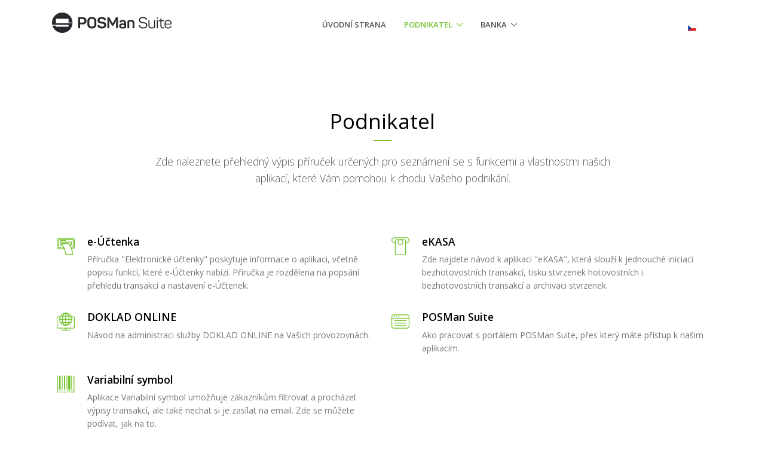

--- FILE ---
content_type: text/html; charset=UTF-8
request_url: https://navody.posmansuite.com/merchant
body_size: 10374
content:
<!DOCTYPE html> <html class="ltr" dir="ltr" lang="cs-CZ"> <head> <title>Podnikatel - navody.posmansuite.com</title> <meta content="initial-scale=1.0, width=device-width" name="viewport" /> <meta content="text/html; charset=UTF-8" http-equiv="content-type" /> <script data-senna-track="permanent" src="/o/frontend-js-lodash-web/lodash/lodash.js" type="text/javascript"></script> <script data-senna-track="permanent" src="/o/frontend-js-lodash-web/lodash/util.js" type="text/javascript"></script> <script data-senna-track="temporary" type="text/javascript">if(window.Analytics)window._com_liferay_document_library_analytics_isViewFileEntry=false;</script> <link href="https://navody.posmansuite.com/o/dynamic-data-mapping-form-builder/css/main.css?browserId=other&themeId=unifycorporatetheme_WAR_unifycorporatetheme&minifierType=css&languageId=cs_CZ&b=7102&t=1761242401060" rel="stylesheet" type = "text/css" /> <link href="https://navody.posmansuite.com/o/dynamic-data-mapping-form-renderer/css/main.css?browserId=other&themeId=unifycorporatetheme_WAR_unifycorporatetheme&minifierType=css&languageId=cs_CZ&b=7102&t=1761242401060" rel="stylesheet" type = "text/css" /> <link href="https://navody.posmansuite.com/o/dynamic-data-mapping-web/css/main.css?browserId=other&themeId=unifycorporatetheme_WAR_unifycorporatetheme&minifierType=css&languageId=cs_CZ&b=7102&t=1761242401060" rel="stylesheet" type = "text/css" /> <link href="https://navody.posmansuite.com/o/unify-corporate-theme/images/favicon.ico" rel="icon" /> <link data-senna-track="temporary" href="https://navody.posmansuite.com/merchant" rel="canonical" /> <link data-senna-track="temporary" href="https://navody.posmansuite.com/merchant" hreflang="x-default" rel="alternate" /> <link data-senna-track="temporary" href="https://navody.posmansuite.com/merchant" hreflang="cs-CZ" rel="alternate" /> <link data-senna-track="temporary" href="https://navody.posmansuite.com/sk/merchant" hreflang="sk-SK" rel="alternate" /> <link data-senna-track="temporary" href="https://navody.posmansuite.com/en/merchant" hreflang="en-US" rel="alternate" /> <link class="lfr-css-file" data-senna-track="temporary" href="https://navody.posmansuite.com/o/unify-corporate-theme/css/clay.css?browserId=other&amp;themeId=unifycorporatetheme_WAR_unifycorporatetheme&amp;minifierType=css&amp;languageId=cs_CZ&amp;b=7102&amp;t=1761242401060" id="liferayAUICSS" rel="stylesheet" type="text/css" /> <link data-senna-track="temporary" href="/o/frontend-css-web/main.css?browserId=other&amp;themeId=unifycorporatetheme_WAR_unifycorporatetheme&amp;minifierType=css&amp;languageId=cs_CZ&amp;b=7102&amp;t=1564585550202" id="liferayPortalCSS" rel="stylesheet" type="text/css" /> <link data-senna-track="temporary" href="/combo?browserId=other&amp;minifierType=&amp;themeId=unifycorporatetheme_WAR_unifycorporatetheme&amp;languageId=cs_CZ&amp;b=7102&amp;com_liferay_journal_content_web_portlet_JournalContentPortlet_INSTANCE_5muO7RtY5yfo:%2Fcss%2Fmain.css&amp;com_liferay_product_navigation_product_menu_web_portlet_ProductMenuPortlet:%2Fcss%2Fmain.css&amp;t=1697427424000" id="e83455f8" rel="stylesheet" type="text/css" /> <script data-senna-track="temporary" type="text/javascript">var Liferay=Liferay||{};
Liferay.Browser={acceptsGzip:function(){return true},getMajorVersion:function(){return 131},getRevision:function(){return"537.36"},getVersion:function(){return"131.0"},isAir:function(){return false},isChrome:function(){return true},isEdge:function(){return false},isFirefox:function(){return false},isGecko:function(){return true},isIe:function(){return false},isIphone:function(){return false},isLinux:function(){return false},isMac:function(){return true},isMobile:function(){return false},isMozilla:function(){return false},
isOpera:function(){return false},isRtf:function(){return true},isSafari:function(){return true},isSun:function(){return false},isWebKit:function(){return true},isWindows:function(){return false}};Liferay.Data=Liferay.Data||{};Liferay.Data.ICONS_INLINE_SVG=true;Liferay.Data.NAV_SELECTOR="#navigation";Liferay.Data.NAV_SELECTOR_MOBILE="#navigationCollapse";Liferay.Data.isCustomizationView=function(){return false};Liferay.Data.notices=[null];
Liferay.PortletKeys={DOCUMENT_LIBRARY:"com_liferay_document_library_web_portlet_DLPortlet",DYNAMIC_DATA_MAPPING:"com_liferay_dynamic_data_mapping_web_portlet_DDMPortlet",ITEM_SELECTOR:"com_liferay_item_selector_web_portlet_ItemSelectorPortlet"};Liferay.PropsValues={JAVASCRIPT_SINGLE_PAGE_APPLICATION_TIMEOUT:0,NTLM_AUTH_ENABLED:false,UPLOAD_SERVLET_REQUEST_IMPL_MAX_SIZE:104857600};
Liferay.ThemeDisplay={getLayoutId:function(){return"5"},getLayoutRelativeControlPanelURL:function(){return"/group/guest/~/control_panel/manage"},getLayoutRelativeURL:function(){return"/merchant"},getLayoutURL:function(){return"https://navody.posmansuite.com/merchant"},getParentLayoutId:function(){return"0"},isControlPanel:function(){return false},isPrivateLayout:function(){return"false"},isVirtualLayout:function(){return false},getBCP47LanguageId:function(){return"cs-CZ"},getCanonicalURL:function(){return"https://navody.posmansuite.com/merchant"},
getCDNBaseURL:function(){return"https://navody.posmansuite.com"},getCDNDynamicResourcesHost:function(){return""},getCDNHost:function(){return""},getCompanyGroupId:function(){return"267635"},getCompanyId:function(){return"267600"},getDefaultLanguageId:function(){return"cs_CZ"},getDoAsUserIdEncoded:function(){return""},getLanguageId:function(){return"cs_CZ"},getParentGroupId:function(){return"267626"},getPathContext:function(){return""},getPathImage:function(){return"/image"},getPathJavaScript:function(){return"/o/frontend-js-web"},
getPathMain:function(){return"/c"},getPathThemeImages:function(){return"https://navody.posmansuite.com/o/unify-corporate-theme/images"},getPathThemeRoot:function(){return"/o/unify-corporate-theme"},getPlid:function(){return"606117"},getPortalURL:function(){return"https://navody.posmansuite.com"},getScopeGroupId:function(){return"267626"},getScopeGroupIdOrLiveGroupId:function(){return"267626"},getSessionId:function(){return""},getSiteAdminURL:function(){return"https://navody.posmansuite.com/group/guest/~/control_panel/manage?p_p_lifecycle\x3d0\x26p_p_state\x3dmaximized\x26p_p_mode\x3dview"},
getSiteGroupId:function(){return"267626"},getURLControlPanel:function(){return"/group/control_panel?refererPlid\x3d606117"},getURLHome:function(){return"https://navody.posmansuite.com/web/guest"},getUserEmailAddress:function(){return""},getUserId:function(){return"267603"},getUserName:function(){return""},isAddSessionIdToURL:function(){return false},isFreeformLayout:function(){return false},isImpersonated:function(){return false},isSignedIn:function(){return false},isStateExclusive:function(){return false},
isStateMaximized:function(){return false},isStatePopUp:function(){return false}};var themeDisplay=Liferay.ThemeDisplay;
Liferay.AUI={getAvailableLangPath:function(){return"available_languages.jsp?browserId\x3dother\x26themeId\x3dunifycorporatetheme_WAR_unifycorporatetheme\x26colorSchemeId\x3d01\x26minifierType\x3djs\x26languageId\x3dcs_CZ\x26b\x3d7102\x26t\x3d1761241621245"},getCombine:function(){return true},getComboPath:function(){return"/combo/?browserId\x3dother\x26minifierType\x3d\x26languageId\x3dcs_CZ\x26b\x3d7102\x26t\x3d1564585552072\x26"},getDateFormat:function(){return"%d.%m.%Y"},getEditorCKEditorPath:function(){return"/o/frontend-editor-ckeditor-web"},
getFilter:function(){var filter="raw";filter="min";return filter},getFilterConfig:function(){var instance=this;var filterConfig=null;if(!instance.getCombine())filterConfig={replaceStr:".js"+instance.getStaticResourceURLParams(),searchExp:"\\.js$"};return filterConfig},getJavaScriptRootPath:function(){return"/o/frontend-js-web"},getLangPath:function(){return"aui_lang.jsp?browserId\x3dother\x26themeId\x3dunifycorporatetheme_WAR_unifycorporatetheme\x26colorSchemeId\x3d01\x26minifierType\x3djs\x26languageId\x3dcs_CZ\x26b\x3d7102\x26t\x3d1564585552072"},
getPortletRootPath:function(){return"/html/portlet"},getStaticResourceURLParams:function(){return"?browserId\x3dother\x26minifierType\x3d\x26languageId\x3dcs_CZ\x26b\x3d7102\x26t\x3d1564585552072"}};Liferay.authToken="V57BvbZe";Liferay.currentURL="/merchant";Liferay.currentURLEncoded="%2Fmerchant";</script> <script src="/o/js_loader_modules?t=1761242401060" type="text/javascript"></script> <script src="/o/js_loader_config?t=1761241628394" type="text/javascript"></script> <script src="/o/frontend-js-web/loader/config.js" type="text/javascript"></script> <script src="/o/frontend-js-web/loader/loader.3.js" type="text/javascript"></script> <script data-senna-track="permanent" src="https://navody.posmansuite.com/combo?browserId=other&minifierType=js&languageId=cs_CZ&b=7102&t=1564585552072&/o/frontend-js-web/jquery/jquery.js&/o/frontend-js-web/clay/popper.js&/o/frontend-js-web/clay/bootstrap.js&/o/frontend-js-web/aui/aui/aui.js&/o/frontend-js-web/aui/aui-base-html5-shiv/aui-base-html5-shiv.js&/o/frontend-js-web/liferay/browser_selectors.js&/o/frontend-js-web/liferay/modules.js&/o/frontend-js-web/liferay/aui_sandbox.js&/o/frontend-js-web/clay/collapsible-search.js&/o/frontend-js-web/clay/side-navigation.js&/o/frontend-js-web/jquery/fm.js&/o/frontend-js-web/jquery/form.js&/o/frontend-js-web/misc/svg4everybody.js&/o/frontend-js-web/aui/arraylist-add/arraylist-add.js&/o/frontend-js-web/aui/arraylist-filter/arraylist-filter.js&/o/frontend-js-web/aui/arraylist/arraylist.js&/o/frontend-js-web/aui/array-extras/array-extras.js&/o/frontend-js-web/aui/array-invoke/array-invoke.js&/o/frontend-js-web/aui/attribute-base/attribute-base.js&/o/frontend-js-web/aui/attribute-complex/attribute-complex.js&/o/frontend-js-web/aui/attribute-core/attribute-core.js&/o/frontend-js-web/aui/attribute-observable/attribute-observable.js&/o/frontend-js-web/aui/attribute-extras/attribute-extras.js&/o/frontend-js-web/aui/base-base/base-base.js&/o/frontend-js-web/aui/base-pluginhost/base-pluginhost.js&/o/frontend-js-web/aui/classnamemanager/classnamemanager.js&/o/frontend-js-web/aui/datatype-xml-format/datatype-xml-format.js&/o/frontend-js-web/aui/datatype-xml-parse/datatype-xml-parse.js&/o/frontend-js-web/aui/dom-base/dom-base.js&/o/frontend-js-web/aui/dom-core/dom-core.js&/o/frontend-js-web/aui/dom-screen/dom-screen.js&/o/frontend-js-web/aui/dom-style/dom-style.js&/o/frontend-js-web/aui/event-base/event-base.js&/o/frontend-js-web/aui/event-custom-base/event-custom-base.js&/o/frontend-js-web/aui/event-custom-complex/event-custom-complex.js&/o/frontend-js-web/aui/event-delegate/event-delegate.js&/o/frontend-js-web/aui/event-focus/event-focus.js&/o/frontend-js-web/aui/event-hover/event-hover.js" type = "text/javascript"></script> <script data-senna-track="permanent" src="https://navody.posmansuite.com/combo?browserId=other&minifierType=js&languageId=cs_CZ&b=7102&t=1564585552072&/o/frontend-js-web/aui/event-key/event-key.js&/o/frontend-js-web/aui/event-mouseenter/event-mouseenter.js&/o/frontend-js-web/aui/event-mousewheel/event-mousewheel.js&/o/frontend-js-web/aui/event-outside/event-outside.js&/o/frontend-js-web/aui/event-resize/event-resize.js&/o/frontend-js-web/aui/event-simulate/event-simulate.js&/o/frontend-js-web/aui/event-synthetic/event-synthetic.js&/o/frontend-js-web/aui/intl/intl.js&/o/frontend-js-web/aui/io-base/io-base.js&/o/frontend-js-web/aui/io-form/io-form.js&/o/frontend-js-web/aui/io-queue/io-queue.js&/o/frontend-js-web/aui/io-upload-iframe/io-upload-iframe.js&/o/frontend-js-web/aui/io-xdr/io-xdr.js&/o/frontend-js-web/aui/json-parse/json-parse.js&/o/frontend-js-web/aui/json-stringify/json-stringify.js&/o/frontend-js-web/aui/node-base/node-base.js&/o/frontend-js-web/aui/node-core/node-core.js&/o/frontend-js-web/aui/node-event-delegate/node-event-delegate.js&/o/frontend-js-web/aui/node-event-simulate/node-event-simulate.js&/o/frontend-js-web/aui/node-focusmanager/node-focusmanager.js&/o/frontend-js-web/aui/node-pluginhost/node-pluginhost.js&/o/frontend-js-web/aui/node-screen/node-screen.js&/o/frontend-js-web/aui/node-style/node-style.js&/o/frontend-js-web/aui/oop/oop.js&/o/frontend-js-web/aui/plugin/plugin.js&/o/frontend-js-web/aui/pluginhost-base/pluginhost-base.js&/o/frontend-js-web/aui/pluginhost-config/pluginhost-config.js&/o/frontend-js-web/aui/querystring-stringify-simple/querystring-stringify-simple.js&/o/frontend-js-web/aui/queue-promote/queue-promote.js&/o/frontend-js-web/aui/selector-css2/selector-css2.js&/o/frontend-js-web/aui/selector-css3/selector-css3.js&/o/frontend-js-web/aui/selector-native/selector-native.js&/o/frontend-js-web/aui/selector/selector.js&/o/frontend-js-web/aui/widget-base/widget-base.js&/o/frontend-js-web/aui/widget-htmlparser/widget-htmlparser.js&/o/frontend-js-web/aui/widget-skin/widget-skin.js" type = "text/javascript"></script> <script data-senna-track="permanent" src="https://navody.posmansuite.com/combo?browserId=other&minifierType=js&languageId=cs_CZ&b=7102&t=1564585552072&/o/frontend-js-web/aui/widget-uievents/widget-uievents.js&/o/frontend-js-web/aui/yui-throttle/yui-throttle.js&/o/frontend-js-web/aui/aui-base-core/aui-base-core.js&/o/frontend-js-web/aui/aui-base-lang/aui-base-lang.js&/o/frontend-js-web/aui/aui-classnamemanager/aui-classnamemanager.js&/o/frontend-js-web/aui/aui-component/aui-component.js&/o/frontend-js-web/aui/aui-debounce/aui-debounce.js&/o/frontend-js-web/aui/aui-delayed-task-deprecated/aui-delayed-task-deprecated.js&/o/frontend-js-web/aui/aui-event-base/aui-event-base.js&/o/frontend-js-web/aui/aui-event-input/aui-event-input.js&/o/frontend-js-web/aui/aui-form-validator/aui-form-validator.js&/o/frontend-js-web/aui/aui-node-base/aui-node-base.js&/o/frontend-js-web/aui/aui-node-html5/aui-node-html5.js&/o/frontend-js-web/aui/aui-selector/aui-selector.js&/o/frontend-js-web/aui/aui-timer/aui-timer.js&/o/frontend-js-web/liferay/dependency.js&/o/frontend-js-web/liferay/dom_task_runner.js&/o/frontend-js-web/liferay/events.js&/o/frontend-js-web/liferay/language.js&/o/frontend-js-web/liferay/lazy_load.js&/o/frontend-js-web/liferay/liferay.js&/o/frontend-js-web/liferay/util.js&/o/frontend-js-web/liferay/global.bundle.js&/o/frontend-js-web/liferay/portal.js&/o/frontend-js-web/liferay/portlet.js&/o/frontend-js-web/liferay/workflow.js&/o/frontend-js-web/liferay/address.js&/o/frontend-js-web/liferay/form.js&/o/frontend-js-web/liferay/form_placeholders.js&/o/frontend-js-web/liferay/icon.js&/o/frontend-js-web/liferay/menu.js&/o/frontend-js-web/liferay/notice.js&/o/frontend-js-web/liferay/poller.js" type = "text/javascript"></script> <script data-senna-track="temporary" src="/o/js_bundle_config?t=1761241656733" type="text/javascript"></script> <script data-senna-track="temporary" type="text/javascript"></script> <!-- Google Tag Manager --> <script>(function(w,d,s,l,i){w[l]=w[l]||[];w[l].push({"gtm.start":(new Date).getTime(),event:"gtm.js"});var f=d.getElementsByTagName(s)[0],j=d.createElement(s),dl=l!="dataLayer"?"\x26l\x3d"+l:"";j.async=true;j.src="https://www.googletagmanager.com/gtm.js?id\x3d"+i+dl;f.parentNode.insertBefore(j,f)})(window,document,"script","dataLayer","GTM-WHGBD5B");</script> <!-- End Google Tag Manager --> <link class="lfr-css-file" data-senna-track="temporary" href="https://navody.posmansuite.com/o/unify-corporate-theme/css/main.css?browserId=other&amp;themeId=unifycorporatetheme_WAR_unifycorporatetheme&amp;minifierType=css&amp;languageId=cs_CZ&amp;b=7102&amp;t=1761242401060" id="liferayThemeCSS" rel="stylesheet" type="text/css" /> <style data-senna-track="temporary" type="text/css"></style> <link data-senna-track="permanent" href="https://navody.posmansuite.com/combo?browserId=other&minifierType=css&languageId=cs_CZ&b=7102&t=1564585555423&/o/product-navigation-simulation-theme-contributor/css/simulation_panel.css&/o/product-navigation-product-menu-theme-contributor/product_navigation_product_menu.css&/o/product-navigation-control-menu-theme-contributor/product_navigation_control_menu.css" rel="stylesheet" type = "text/css" /> <script data-senna-track="permanent" src="https://navody.posmansuite.com/combo?browserId=other&minifierType=js&languageId=cs_CZ&b=7102&t=1564585555423&/o/product-navigation-control-menu-theme-contributor/product_navigation_control_menu.js" type = "text/javascript"></script> <script type="text/javascript">Liferay.on("ddmFieldBlur",function(event){if(window.Analytics)Analytics.send("fieldBlurred","Form",{fieldName:event.fieldName,focusDuration:event.focusDuration,formId:event.formId,page:event.page-1})});Liferay.on("ddmFieldFocus",function(event){if(window.Analytics)Analytics.send("fieldFocused","Form",{fieldName:event.fieldName,formId:event.formId,page:event.page-1})});
Liferay.on("ddmFormPageShow",function(event){if(window.Analytics)Analytics.send("pageViewed","Form",{formId:event.formId,page:event.page,title:event.title})});Liferay.on("ddmFormSubmit",function(event){if(window.Analytics)Analytics.send("formSubmitted","Form",{formId:event.formId})});Liferay.on("ddmFormView",function(event){if(window.Analytics)Analytics.send("formViewed","Form",{formId:event.formId,title:event.title})});</script> <link rel="stylesheet" href="https://fonts.googleapis.com/css?family=Open+Sans:300,400,600,700,800"> <link rel="stylesheet" href="/o/unify-corporate-theme/assets/vendor/icon-awesome/css/font-awesome.min.css" /> <link rel="stylesheet" href="/o/unify-corporate-theme/assets/vendor/icon-line/css/simple-line-icons.css" /> <link rel="stylesheet" href="/o/unify-corporate-theme/assets/vendor/icon-etlinefont/style.css" /> <link rel="stylesheet" href="/o/unify-corporate-theme/assets/vendor/icon-line-pro/style.css" /> <link rel="stylesheet" href="/o/unify-corporate-theme/assets/vendor/icon-hs/style.css" /> <link rel="stylesheet" href="/o/unify-corporate-theme/assets/vendor/animate.css" /> <link rel="stylesheet" href="/o/unify-corporate-theme/assets/vendor/fancybox/jquery.fancybox.css"> <link rel="stylesheet" href="/o/unify-corporate-theme/assets/vendor/dzsparallaxer/dzsparallaxer.css" /> <link rel="stylesheet" href="/o/unify-corporate-theme/assets/vendor/dzsparallaxer/dzsscroller/scroller.css" /> <link rel="stylesheet" href="/o/unify-corporate-theme/assets/vendor/dzsparallaxer/advancedscroller/plugin.css" /> <link rel="stylesheet" href="/o/unify-corporate-theme/assets/vendor/slick-carousel/slick/slick.css" /> <link rel="stylesheet" href="/o/unify-corporate-theme/assets/vendor/hs-megamenu/src/hs.megamenu.css" /> <link rel="stylesheet" href="/o/unify-corporate-theme/assets/vendor/hamburgers/hamburgers.min.css" /> <link rel="stylesheet" href="/o/unify-corporate-theme/assets/vendor/cubeportfolio-full/cubeportfolio/css/cubeportfolio.min.css"> <link rel="stylesheet" href="/o/unify-corporate-theme/assets/vendor/revolution-slider/revolution/fonts/pe-icon-7-stroke/css/pe-icon-7-stroke.css" /> <link rel="stylesheet" href="/o/unify-corporate-theme/assets/vendor/revolution-slider/revolution/css/settings.css" /> <link rel="stylesheet" href="/o/unify-corporate-theme/assets/vendor/revolution-slider/revolution/css/layers.css" /> <link rel="stylesheet" href="/o/unify-corporate-theme/assets/vendor/revolution-slider/revolution/css/navigation.css" /> <link rel="stylesheet" href="/o/unify-corporate-theme/assets/vendor/malihu-scrollbar/jquery.mCustomScrollbar.min.css"> <link rel="stylesheet" href="/o/unify-corporate-theme/assets/vendor/jquery-ui/themes/base/jquery-ui.min.css"> <link rel="stylesheet" href="/o/unify-corporate-theme/assets/vendor/prism/themes/prism.css"> <link rel="stylesheet" href="/o/unify-corporate-theme/assets/vendor/custombox/custombox.min.css"> <link rel="stylesheet" href="/o/unify-corporate-theme/assets/css/unify-core.css" /> <link rel="stylesheet" href="/o/unify-corporate-theme/assets/css/unify-components.css" /> <link rel="stylesheet" href="/o/unify-corporate-theme/assets/css/unify-globals.css" /> <link rel="stylesheet" href="/o/unify-corporate-theme/css/colors_update.css" /> <link rel="stylesheet" href="/o/unify-corporate-theme/assets/css/custom/checkboxselect.css" /> <link rel="stylesheet" href="/o/unify-corporate-theme/assets/css/custom/jquery.datetimepicker.css" /> <link rel="stylesheet" href="/o/unify-corporate-theme/assets/css/custom/month-picker.css" /> <link rel="stylesheet" href="/o/unify-corporate-theme/assets/css/custom/dataTables.min.css" /> <link rel="stylesheet" href="/o/unify-corporate-theme/assets/css/custom/global.css" /> <style> :root { --primary-color: #72c02c; --second-color: #8cd54a; --primary-color--60: #72c02c99; --second-color--60: #8cd54a99; } </style> </head> <body class=" controls-visible yui3-skin-sam guest-site signed-out public-page site"> <main> <header id="js-header" class="u-header u-header--static default"> <div class="u-header__section u-header__section--light g-bg-white g-transition-0_3 g-py-10"> <nav class="js-mega-menu navbar navbar-expand-lg hs-menu-initialized hs-menu-horizontal"> <div class="container"> <button class="navbar-toggler navbar-toggler-right btn g-line-height-1 g-brd-none g-pa-0 g-pos-abs g-top-minus-3 g-right-0" type="button" aria-label="Toggle navigation" aria-expanded="false" aria-controls="navBar" data-toggle="collapse" data-target="#navBar"> <span class="hamburger hamburger--slider"> <span class="hamburger-box"> <span class="hamburger-inner"></span> </span> </span> </button> <a href="https://navody.posmansuite.com/home" class="navbar-brand d-flex"> <img src="/image/layout_set_logo?img_id=1016780&amp;t=1768994664786" /> </a> <div class="collapse navbar-collapse align-items-center flex-sm-row g-pt-10 g-pt-5--lg g-mr-40--lg" id="navBar"> <ul class="navbar-nav text-uppercase g-font-weight-600 mx-auto g-pos-rel"> <li class=" nav-item g-mx-10--lg g-mx-15--xl" data-animation-in="fadeIn" data-animation-out="fadeOut" id="layout_1" role="presentation"> <a href="https://navody.posmansuite.com/home" id="nav-link-1" class="nav-link g-py-7 g-px-0" >Úvodní strana</a> </li> <li class="hs-has-sub-menu active nav-item g-mx-10--lg g-mx-15--xl" data-animation-in="fadeIn" data-animation-out="fadeOut" id="layout_5" role="presentation"> <a href="https://navody.posmansuite.com/merchant" id="nav-link-5" class="nav-link g-py-7 g-px-0" aria-haspopup="true" aria-expanded="false" aria-controls="nav-submenu-5" >Podnikatel</a> <ul class="hs-sub-menu list-unstyled u-shadow-v11 g-brd-top g-brd-primary g-brd-top-2 g-min-width-220 g-mt-18 g-mt-8--lg--scrolling" id="nav-submenu-5" aria-labelledby="nav-link-5"> <li class="dropdown-item " > <a class="nav-link" id="nav-link--56" href="https://navody.posmansuite.com/merchant/doklad-online" > DOKLAD ONLINE </a> </li> <li class="dropdown-item hs-has-sub-menu" > <a class="nav-link" id="nav-link--10" href="https://navody.posmansuite.com/merchant/e-receipt" aria-haspopup="true" aria-expanded="false" aria-controls="nav-submenu--10" > e-Účtenka </a> <ul class="hs-sub-menu list-unstyled u-shadow-v11 g-brd-top g-brd-primary g-brd-top-2 g-min-width-220 g-mt-minus-2" id="nav-submenu--10" aria-labelledby="nav-link--10"> <li class="dropdown-item "> <a class="nav-link" href="https://navody.posmansuite.com/merchant/e-receipt/application" >Aplikace</a> </li> <li class="dropdown-item "> <a class="nav-link" href="https://navody.posmansuite.com/merchant/e-receipt/graphs" >Grafy</a> </li> </ul> </li> <li class="dropdown-item " > <a class="nav-link" id="nav-link--15" href="https://navody.posmansuite.com/merchant/ekasa" > eKASA </a> </li> <li class="dropdown-item hs-has-sub-menu" > <a class="nav-link" id="nav-link--41" href="https://navody.posmansuite.com/merchant/posman-suite" aria-haspopup="true" aria-expanded="false" aria-controls="nav-submenu--41" > POSMan Suite </a> <ul class="hs-sub-menu list-unstyled u-shadow-v11 g-brd-top g-brd-primary g-brd-top-2 g-min-width-220 g-mt-minus-2" id="nav-submenu--41" aria-labelledby="nav-link--41"> <li class="dropdown-item "> <a class="nav-link" href="https://navody.posmansuite.com/merchant/posman-suite/password" >Heslo</a> </li> </ul> </li> <li class="dropdown-item " > <a class="nav-link" id="nav-link--29" href="https://navody.posmansuite.com/merchant/variable-symbol" > Variabilní symbol </a> </li> </ul> </li> <li class="hs-has-sub-menu nav-item g-mx-10--lg g-mx-15--xl" data-animation-in="fadeIn" data-animation-out="fadeOut" id="layout_6" role="presentation"> <a href="https://navody.posmansuite.com/bank" id="nav-link-6" class="nav-link g-py-7 g-px-0" aria-haspopup="true" aria-expanded="false" aria-controls="nav-submenu-6" >Banka</a> <ul class="hs-sub-menu list-unstyled u-shadow-v11 g-brd-top g-brd-primary g-brd-top-2 g-min-width-220 g-mt-18 g-mt-8--lg--scrolling" id="nav-submenu-6" aria-labelledby="nav-link-6"> <li class="dropdown-item hs-has-sub-menu" > <a class="nav-link" id="nav-link--43" href="https://navody.posmansuite.com/bank/posman-suite" aria-haspopup="true" aria-expanded="false" aria-controls="nav-submenu--43" > POSMan Suite </a> <ul class="hs-sub-menu list-unstyled u-shadow-v11 g-brd-top g-brd-primary g-brd-top-2 g-min-width-220 g-mt-minus-2" id="nav-submenu--43" aria-labelledby="nav-link--43"> <li class="dropdown-item "> <a class="nav-link" href="https://navody.posmansuite.com/bank/posman-suite/password" >Heslo</a> </li> </ul> </li> <li class="dropdown-item hs-has-sub-menu" > <a class="nav-link" id="nav-link--45" href="https://navody.posmansuite.com/bank/posman" aria-haspopup="true" aria-expanded="false" aria-controls="nav-submenu--45" > POSMan </a> <ul class="hs-sub-menu list-unstyled u-shadow-v11 g-brd-top g-brd-primary g-brd-top-2 g-min-width-220 g-mt-minus-2" id="nav-submenu--45" aria-labelledby="nav-link--45"> <li class="dropdown-item "> <a class="nav-link" href="https://navody.posmansuite.com/bank/posman/business-subject" >Business Subject</a> </li> <li class="dropdown-item "> <a class="nav-link" href="https://navody.posmansuite.com/bank/posman/subsidiary" >Subsidiary</a> </li> <li class="dropdown-item "> <a class="nav-link" href="https://navody.posmansuite.com/bank/posman/person" >Person</a> </li> <li class="dropdown-item "> <a class="nav-link" href="https://navody.posmansuite.com/bank/posman/service-order" >Service Order</a> </li> </ul> </li> <li class="dropdown-item hs-has-sub-menu" > <a class="nav-link" id="nav-link--50" href="https://navody.posmansuite.com/bank/reports" aria-haspopup="true" aria-expanded="false" aria-controls="nav-submenu--50" > Reporty </a> <ul class="hs-sub-menu list-unstyled u-shadow-v11 g-brd-top g-brd-primary g-brd-top-2 g-min-width-220 g-mt-minus-2" id="nav-submenu--50" aria-labelledby="nav-link--50"> <li class="dropdown-item "> <a class="nav-link" href="https://navody.posmansuite.com/bank/reports/basic-pos-report" >Basic POS report</a> </li> <li class="dropdown-item "> <a class="nav-link" href="https://navody.posmansuite.com/bank/reports/emv-and-cl-report" >EMV a CL report</a> </li> <li class="dropdown-item "> <a class="nav-link" href="https://navody.posmansuite.com/bank/reports/merchant-profile-list" >Merchant profile list</a> </li> <li class="dropdown-item "> <a class="nav-link" href="https://navody.posmansuite.com/bank/reports/service-event" >Servisní zásahy</a> </li> <li class="dropdown-item "> <a class="nav-link" href="https://navody.posmansuite.com/bank/reports/merchant-terminal-list" >Seznam terminálů</a> </li> </ul> </li> </ul> </li> </ul> </div> <div class="language-box g-pos-abs g-top-18 g-right-65 g-pos-rel--lg g-top-0--lg g-right-0--lg g-width-50 g-pt-3--lg g-ml-30 g-ml-0--lg"> <div class="truncate-text"> <div class="dropdown lfr-icon-menu " > <button aria-expanded="false" aria-haspopup="true" class="btn btn-monospaced btn-secondary dropdown-toggle " id="tiym___menu" title="Akce" type="button"> <span class="inline-item" id="uvlz____"><svg class="lexicon-icon lexicon-icon-cs-cz" focusable="false" role="presentation" title="" ><use data-href="https://navody.posmansuite.com/o/unify-corporate-theme/images/lexicon/icons.svg#cs-cz"></use></svg></span> <span class="btn-section">cs-cz</span> </button> <script type="text/javascript">AUI().use("liferay-menu",function(A){(function(){var $=AUI.$;var _=AUI._;Liferay.Menu.register("tiym___menu")})()});</script> <ul class="dropdown-menu dropdown-menu-left-side"> <li class="" role="presentation"> <a href="/c/portal/update_language?p_l_id=606117&amp;redirect=%2Fmerchant&amp;languageId=sk_SK" target="_self" class=" lfr-icon-item taglib-icon" id="tiym______menu__slovencina_2d_beta_2d_slovenska_2d_republika" role="menuitem" > <span class="inline-item inline-item-before" id="qfkd____"><svg class="lexicon-icon lexicon-icon-sk-sk" focusable="false" role="presentation" title="" ><use data-href="https://navody.posmansuite.com/o/unify-corporate-theme/images/lexicon/icons.svg#sk-sk"></use></svg></span> <span class="taglib-text-icon">Slovenčina [Beta]-Slovenská republika</span> </a> </li> <li class="" role="presentation"> <a href="/c/portal/update_language?p_l_id=606117&amp;redirect=%2Fmerchant&amp;languageId=en_US" target="_self" class=" lfr-icon-item taglib-icon" id="tiym______menu__english_2d_united_2d_states" role="menuitem" > <span class="inline-item inline-item-before" id="jbfs____"><svg class="lexicon-icon lexicon-icon-en-us" focusable="false" role="presentation" title="" ><use data-href="https://navody.posmansuite.com/o/unify-corporate-theme/images/lexicon/icons.svg#en-us"></use></svg></span> <span class="taglib-text-icon">English-United States</span> </a> </li> </ul> </div> </div> </div> </div> </nav> </div> </header> <section id="content"> <div class="columns-1" id="main-content" role="main"> <div class="portlet-layout row"> <div class="col-md-12 portlet-column portlet-column-only" id="column-1"> <div class="portlet-dropzone portlet-column-content portlet-column-content-only" id="layout-column_column-1"> <div class="portlet-boundary portlet-boundary_com_liferay_journal_content_web_portlet_JournalContentPortlet_ portlet-static portlet-static-end portlet-decorate portlet-journal-content " id="p_p_id_com_liferay_journal_content_web_portlet_JournalContentPortlet_INSTANCE_5muO7RtY5yfo_" > <span id="p_com_liferay_journal_content_web_portlet_JournalContentPortlet_INSTANCE_5muO7RtY5yfo"></span> <section class="portlet" id="portlet_com_liferay_journal_content_web_portlet_JournalContentPortlet_INSTANCE_5muO7RtY5yfo"> <div class="portlet-content"> <div class="autofit-row autofit-float portlet-header"> <div class="autofit-col autofit-col-expand"> <h2 class="portlet-title-text">Merchant</h2> </div> <div class="autofit-col autofit-col-end"> <div class="autofit-section"> <div class="visible-interaction"> </div> </div> </div> </div> <div class=" portlet-content-container" > <div class="portlet-body"> <div class="text-right user-tool-asset-addon-entries"> </div> <div class="clearfix journal-content-article" data-analytics-asset-id="751202" data-analytics-asset-title="Merchant" data-analytics-asset-type="web-content"> <!-- Monitoring --> <section class="container g-pt-100 g-pb-40"><!-- Heading --> <div class="row justify-content-center text-center g-mb-80"> <div class="col-lg-9"> <h1 class="h1 g-color-black mb-2">Podnikatel</h1> <div class="d-inline-block g-width-30 g-height-2 g-bg-primary mb-2">&nbsp;</div> <p class="lead mb-0">Zde naleznete přehledný výpis příruček určených pro seznámení se s funkcemi a vlastnostmi našich aplikací, které Vám pomohou k chodu Vašeho podnikání.</p> </div> </div> <!-- End Heading --> <div class="row"> <div class="col-lg-6"><!-- Icon Blocks --> <div class="media g-mb-15"> <div class="d-flex mr-4"><span class="g-color-primary g-font-size-30"> <i class="icon-finance-131 u-line-icon-pro"></i> </span></div> <div class="media-body"> <h3 class="h5 g-color-black g-font-weight-600 mb-20"><a class="g-color-black g-color-primary--hover g-text-underline--none--hover" href="https://navody.posmansuite.com/cs/merchant/e-receipt">e-Účtenka</a></h3> <p class="g-color-gray-dark-v4">Příručka "Elektronické účtenky" poskytuje informace o aplikaci, včetně popisu funkcí, které e-Účtenky nabízí. Příručka je rozdělena na popsání přehledu transakcí a nastavení e-Účtenek.</p> </div> </div> <!-- End Icon Blocks --></div> <div class="col-lg-6"><!-- Icon Blocks --> <div class="media g-mb-15"> <div class="d-flex mr-4"><span class="g-color-primary g-font-size-30"> <i class="icon-finance-230 u-line-icon-pro"></i> </span></div> <div class="media-body"> <h3 class="h5 g-color-black g-font-weight-600 mb-20"><a class="g-color-black g-color-primary--hover g-text-underline--none--hover" href="https://navody.posmansuite.com/merchant/eKASA">eKASA</a></h3> <p class="g-color-gray-dark-v4">Zde najdete návod k aplikaci "eKASA", která slouží k jednouché iniciaci bezhotovostních transakcí, tisku stvrzenek hotovostních i bezhotovostních transakcí a archivaci stvrzenek.</p> </div> </div> <!-- End Icon Blocks --></div> </div> <div class="row"> <div class="col-lg-6"><!-- Icon Blocks --> <div class="media g-mb-15"> <div class="d-flex mr-4"><span class="g-color-primary g-font-size-30"> <i class="icon-communication-031 u-line-icon-pro"></i> </span></div> <div class="media-body"> <h3 class="h5 g-color-black g-font-weight-600 mb-20"><a class="g-color-black g-color-primary--hover g-text-underline--none--hover" href="https://navody.posmansuite.com/merchant/doklad-online">DOKLAD ONLINE</a></h3> <p class="g-color-gray-dark-v4">Návod na administraci služby DOKLAD ONLINE na Vašich provozovnách.</p> </div> </div> <!-- End Icon Blocks --></div> <div class="col-lg-6"><!-- Icon Blocks --> <div class="media g-mb-15"> <div class="d-flex mr-4"><span class="g-color-primary g-font-size-30"> <i class="icon-communication-081 u-line-icon-pro"></i> </span></div> <div class="media-body"> <h3 class="h5 g-color-black g-font-weight-600 mb-20"><a class="g-color-black g-color-primary--hover g-text-underline--none--hover" href="https://navody.posmansuite.com/merchant/posman-suite">POSMan Suite</a></h3> <p class="g-color-gray-dark-v4">Ako pracovat s portálem POSMan Suite, přes který máte přístup k našim aplikacím.</p> </div> </div> <!-- End Icon Blocks --></div> <div class="row"> <div class="col-lg-6"><!-- Icon Blocks --> <div class="media g-mb-15"> <div class="d-flex mr-4"><span class="g-color-primary g-font-size-30"> <i class="icon-finance-198 u-line-icon-pro"></i> </span></div> <div class="media-body"> <h3 class="h5 g-color-black g-font-weight-600 mb-20"><a class="g-color-black g-color-primary--hover g-text-underline--none--hover" href="https://navody.posmansuite.com/merchant/variable-symbol">Variabilní symbol</a></h3> <p class="g-color-gray-dark-v4">Aplikace Variabilní symbol umožňuje zákazníkům filtrovat a procházet výpisy transakcí, ale také nechat si je zasílat na email. Zde se můžete podívat, jak na to.</p> </div> </div> <!-- End Icon Blocks --></div> </div> </div> </section> <!-- Icon Blocks --> </div> <div class="content-metadata-asset-addon-entries"> </div> </div> </div> </div> </section> </div> </div> </div> </div> </div> <form action="#" id="hrefFm" method="post" name="hrefFm"><span></span></form> </section> <div class="footer-content"> </div> <a class="js-go-to u-go-to-v1" href="#!" data-type="fixed" data-position='{ "bottom": 15, "right": 15}' data-offset-top="400" data-compensation="#js-header" data-show-effect="zoomIn"> <i class="hs-icon hs-icon-arrow-top"></i> </a> </main> <div class="u-outer-spaces-helper"></div> <script type="text/javascript">Liferay.BrowserSelectors.run();</script> <script type="text/javascript">Liferay.currentURL="/merchant";Liferay.currentURLEncoded="%2Fmerchant";</script> <script type="text/javascript"></script> <script type="text/javascript">(function(){var $=AUI.$;var _=AUI._;var onDestroyPortlet=function(){Liferay.detach("messagePosted",onMessagePosted);Liferay.detach("destroyPortlet",onDestroyPortlet)};Liferay.on("destroyPortlet",onDestroyPortlet);var onMessagePosted=function(event){if(window.Analytics)Analytics.send("posted","Comment",{className:event.className,classPK:event.classPK,commentId:event.commentId,text:event.text})};Liferay.on("messagePosted",onMessagePosted)})();
(function(){var $=AUI.$;var _=AUI._;var onVote=function(event){if(window.Analytics)Analytics.send("VOTE","Ratings",{className:event.className,classPK:event.classPK,ratingType:event.ratingType,score:event.score})};var onDestroyPortlet=function(){Liferay.detach("ratings:vote",onVote);Liferay.detach("destroyPortlet",onDestroyPortlet)};Liferay.on("ratings:vote",onVote);Liferay.on("destroyPortlet",onDestroyPortlet)})();
(function(){var $=AUI.$;var _=AUI._;var onShare=function(data){if(window.Analytics)Analytics.send("shared","SocialBookmarks",{className:data.className,classPK:data.classPK,type:data.type,url:data.url})};var onDestroyPortlet=function(){Liferay.detach("socialBookmarks:share",onShare);Liferay.detach("destroyPortlet",onDestroyPortlet)};Liferay.on("socialBookmarks:share",onShare);Liferay.on("destroyPortlet",onDestroyPortlet)})();
if(Liferay.Data.ICONS_INLINE_SVG)svg4everybody({attributeName:"data-href",polyfill:true});Liferay.Portlet.register("com_liferay_journal_content_web_portlet_JournalContentPortlet_INSTANCE_FOOTER_BASIC");
Liferay.Portlet.onLoad({canEditTitle:false,columnPos:0,isStatic:"end",namespacedId:"p_p_id_com_liferay_journal_content_web_portlet_JournalContentPortlet_INSTANCE_FOOTER_BASIC_",portletId:"com_liferay_journal_content_web_portlet_JournalContentPortlet_INSTANCE_FOOTER_BASIC",refreshURL:"/c/portal/render_portlet?p_l_id\x3d606117\x26p_p_id\x3dcom_liferay_journal_content_web_portlet_JournalContentPortlet_INSTANCE_FOOTER_BASIC\x26p_p_lifecycle\x3d0\x26p_t_lifecycle\x3d0\x26p_p_state\x3dnormal\x26p_p_mode\x3dview\x26p_p_col_id\x3dnull\x26p_p_col_pos\x3dnull\x26p_p_col_count\x3dnull\x26p_p_static\x3d1\x26p_p_isolated\x3d1\x26currentURL\x3d%2Fmerchant\x26settingsScope\x3dportletInstance",refreshURLData:{}});
Liferay.Portlet.register("com_liferay_journal_content_web_portlet_JournalContentPortlet_INSTANCE_5muO7RtY5yfo");
Liferay.Portlet.onLoad({canEditTitle:false,columnPos:0,isStatic:"end",namespacedId:"p_p_id_com_liferay_journal_content_web_portlet_JournalContentPortlet_INSTANCE_5muO7RtY5yfo_",portletId:"com_liferay_journal_content_web_portlet_JournalContentPortlet_INSTANCE_5muO7RtY5yfo",refreshURL:"/c/portal/render_portlet?p_l_id\x3d606117\x26p_p_id\x3dcom_liferay_journal_content_web_portlet_JournalContentPortlet_INSTANCE_5muO7RtY5yfo\x26p_p_lifecycle\x3d0\x26p_t_lifecycle\x3d0\x26p_p_state\x3dnormal\x26p_p_mode\x3dview\x26p_p_col_id\x3dcolumn-1\x26p_p_col_pos\x3d0\x26p_p_col_count\x3d1\x26p_p_isolated\x3d1\x26currentURL\x3d%2Fmerchant",refreshURLData:{}});
Liferay.Loader.require("metal-dom/src/all/dom","metal-uri/src/Uri","clay-tooltip/src/ClayTooltip",function(metalDomSrcAllDom,metalUriSrcUri,clayTooltipSrcClayTooltip){(function(){var dom=metalDomSrcAllDom;var metalUriSrcUri1=metalUriSrcUri;var ClayTooltip=clayTooltipSrcClayTooltip;(function(){var $=AUI.$;var _=AUI._;var Uri=metalUriSrcUri.default;var pathnameRegexp=/\/documents\/(\d+)\/(\d+)\/(.+?)\/([^&]+)/;var downloadClickHandler=dom.delegate(document.body,"click","a",function(event){if(window.Analytics){var anchor=
event.delegateTarget;var uri=new Uri(anchor.href);var match=pathnameRegexp.exec(uri.getPathname());if(match){var groupId=match[1];var fileEntryUUID=match[4];fetch("https://navody.posmansuite.com/o/document_library/analytics/resolve_file_entry?groupId\x3d"+encodeURIComponent(groupId)+"\x26uuid\x3d"+encodeURIComponent(fileEntryUUID),{credentials:"include",method:"GET"}).then(function(response){return response.json()}).then(function(response){Analytics.send("documentDownloaded","Document",{groupId:groupId,
fileEntryId:response.fileEntryId,preview:!!window._com_liferay_document_library_analytics_isViewFileEntry,title:decodeURIComponent(match[3].replace(/\+/ig," ")),version:uri.getParameterValue("version")})}).catch(function(){return})}}});var onDestroyPortlet=function(){downloadClickHandler.removeListener();Liferay.detach("destroyPortlet",onDestroyPortlet)};Liferay.on("destroyPortlet",onDestroyPortlet)})();(function(){var $=AUI.$;var _=AUI._;if(!Liferay.Data.LFR_PORTAL_CLAY_TOOLTIP)Liferay.Data.LFR_PORTAL_CLAY_TOOLTIP=
ClayTooltip.default.init({selectors:[".management-bar [data-title]:not(.lfr-portal-tooltip)",".management-bar [title]:not(.lfr-portal-tooltip)"]})})()})()},function(error){console.error(error)});
AUI().use("aui-tooltip","liferay-menu","liferay-notice","aui-base","liferay-session","liferay-poller",function(A){(function(){var $=AUI.$;var _=AUI._;Liferay.Menu.handleFocus("#tiym___menumenu")})();(function(){var $=AUI.$;var _=AUI._;if(A.UA.mobile)Liferay.Util.addInputCancel()})();(function(){var $=AUI.$;var _=AUI._;if(!Liferay.Data.LFR_PORTAL_TOOLTIP){var triggerShowEvent=["mouseenter","MSPointerDown","touchstart"];if(A.UA.ios)triggerShowEvent=["touchstart"];Liferay.Data.LFR_PORTAL_TOOLTIP=new A.TooltipDelegate({constrain:true,
opacity:1,trigger:".lfr-portal-tooltip",triggerHideEvent:["click","mouseleave","MSPointerUp","touchend"],triggerShowEvent:triggerShowEvent,visible:false,zIndex:Liferay.zIndex.TOOLTIP});Liferay.on("beforeNavigate",function(event){Liferay.Data.LFR_PORTAL_TOOLTIP.getTooltip().hide()})}})();(function(){var $=AUI.$;var _=AUI._;new Liferay.Menu;var liferayNotices=Liferay.Data.notices;for(var i=1;i<liferayNotices.length;i++)new Liferay.Notice(liferayNotices[i])})();(function(){var $=AUI.$;var _=AUI._;Liferay.Session=
new Liferay.SessionBase({autoExtend:true,redirectOnExpire:false,redirectUrl:"https://navody.posmansuite.com/web/guest",sessionLength:900,warningLength:0})})()});</script> <script src="https://navody.posmansuite.com/o/unify-corporate-theme/js/main.js?browserId=other&amp;minifierType=js&amp;languageId=cs_CZ&amp;b=7102&amp;t=1761242401060" type="text/javascript"></script> <script type="text/javascript">AUI().use("aui-base",function(A){var frameElement=window.frameElement;if(frameElement&&frameElement.getAttribute("id")==="simulationDeviceIframe")A.getBody().addClass("lfr-has-simulation-panel")});</script> <script src="/o/unify-corporate-theme/assets/vendor/jquery/jquery.min.js"></script> <script src="/o/unify-corporate-theme/assets/vendor/jquery-migrate/jquery-migrate.min.js"></script> <script src="/o/unify-corporate-theme/assets/vendor/popper.js/popper.min.js"></script> <script src="/o/unify-corporate-theme/assets/vendor/appear.js"></script> <script src="/o/unify-corporate-theme/assets/vendor/slick-carousel/slick/slick.js"></script> <script src="/o/unify-corporate-theme/assets/vendor/hs-megamenu/src/hs.megamenu.js"></script> <script src="/o/unify-corporate-theme/assets/vendor/dzsparallaxer/dzsparallaxer.js"></script> <script src="/o/unify-corporate-theme/assets/vendor/dzsparallaxer/dzsscroller/scroller.js"></script> <script src="/o/unify-corporate-theme/assets/vendor/dzsparallaxer/advancedscroller/plugin.js"></script> <script src="/o/unify-corporate-theme/assets/vendor/jquery.easypin.custom/dist/jquery.easypin.js"></script> <script src="/o/unify-corporate-theme/assets/vendor/revolution-slider/revolution/js/jquery.themepunch.tools.min.js"></script> <script src="/o/unify-corporate-theme/assets/vendor/revolution-slider/revolution/js/jquery.themepunch.revolution.min.js"></script> <script src="/o/unify-corporate-theme/assets/vendor/revolution-slider/revolution-addons/slicey/js/revolution.addon.slicey.min.js"></script> <script src="/o/unify-corporate-theme/assets/vendor/revolution-slider/revolution/js/extensions/revolution.extension.actions.min.js"></script> <script src="/o/unify-corporate-theme/assets/vendor/revolution-slider/revolution/js/extensions/revolution.extension.carousel.min.js"></script> <script src="/o/unify-corporate-theme/assets/vendor/revolution-slider/revolution/js/extensions/revolution.extension.kenburn.min.js"></script> <script src="/o/unify-corporate-theme/assets/vendor/revolution-slider/revolution/js/extensions/revolution.extension.layeranimation.min.js"></script> <script src="/o/unify-corporate-theme/assets/vendor/revolution-slider/revolution/js/extensions/revolution.extension.migration.min.js"></script> <script src="/o/unify-corporate-theme/assets/vendor/revolution-slider/revolution/js/extensions/revolution.extension.navigation.min.js"></script> <script src="/o/unify-corporate-theme/assets/vendor/revolution-slider/revolution/js/extensions/revolution.extension.parallax.min.js"></script> <script src="/o/unify-corporate-theme/assets/vendor/revolution-slider/revolution/js/extensions/revolution.extension.slideanims.min.js"></script> <script src="/o/unify-corporate-theme/assets/vendor/revolution-slider/revolution/js/extensions/revolution.extension.video.min.js"></script> <script src="/o/unify-corporate-theme/assets/vendor/hs-bg-video/hs-bg-video.js"></script> <script src="/o/unify-corporate-theme/assets/vendor/hs-bg-video/vendor/player.min.js"></script> <script src="/o/unify-corporate-theme/assets/vendor/fancybox/jquery.fancybox.min.js"></script> <script src="/o/unify-corporate-theme/assets/vendor/masonry/dist/masonry.pkgd.min.js"></script> <script src="/o/unify-corporate-theme/assets/vendor/imagesloaded/imagesloaded.pkgd.min.js"></script> <script src="/o/unify-corporate-theme/assets/vendor/malihu-scrollbar/jquery.mCustomScrollbar.concat.min.js"></script> <script src="/o/unify-corporate-theme/assets/vendor/cubeportfolio-full/cubeportfolio/js/jquery.cubeportfolio.min.js"></script> <script src="/o/unify-corporate-theme/assets/vendor/gmaps/gmaps.min.js"></script> <script src="/o/unify-corporate-theme/assets/vendor/circles/circles.min.js"></script> <script src="/o/unify-corporate-theme/assets/vendor/jquery.maskedinput/src/jquery.maskedinput.js"></script> <script src="/o/unify-corporate-theme/assets/vendor/chosen/chosen.jquery.js"></script> <script src="/o/unify-corporate-theme/assets/vendor/jquery.countdown.min.js"></script> <script src="/o/unify-corporate-theme/assets/vendor/clipboard/dist/clipboard.min.js"></script> <script src="/o/unify-corporate-theme/assets/vendor/prism/prism.core.min.js"></script> <script src="/o/unify-corporate-theme/assets/vendor/malihu-scrollbar/jquery.mCustomScrollbar.concat.min.js"></script> <script src="/o/unify-corporate-theme/assets/vendor/custombox/custombox.min.js"></script> <script src="/o/unify-corporate-theme/assets/vendor/slick-carousel/slick/slick.min.js"></script> <script src="/o/unify-corporate-theme/assets/vendor/typedjs/typed.min.js"></script> <script src="/o/unify-corporate-theme/assets/vendor/jquery-ui/jquery-ui.core.min.js"></script> <script src="/o/unify-corporate-theme/assets/vendor/jquery-ui/ui/widgets/menu.js"></script> <script src="/o/unify-corporate-theme/assets/vendor/jquery-ui/ui/widgets/mouse.js"></script> <script src="/o/unify-corporate-theme/assets/vendor/jquery-ui/ui/widgets/button.js"></script> <script src="/o/unify-corporate-theme/assets/vendor/jquery-ui/ui/widgets/datepicker.js"></script> <script src="/o/unify-corporate-theme/assets/vendor/jquery-ui/ui/widget.js"></script> <script src="/o/unify-corporate-theme/assets/js/custom/month-picker.js" type="text/javascript"></script> <script src="/o/unify-corporate-theme/assets/js/custom/checkboxselect.js" type="text/javascript"></script> <script src="/o/unify-corporate-theme/assets/js/custom/intlTelInput.js" type="text/javascript"></script> <script src="/o/unify-corporate-theme/assets/js/custom/moment.min.js" type="text/javascript"></script> <script src="/o/unify-corporate-theme/assets/js/custom/jquery.dataTables.min.js" type="text/javascript"></script> <script src="/o/unify-corporate-theme/assets/js/custom/jquery.dataTables-moment.min.js" type="text/javascript"></script> <script src="/o/unify-corporate-theme/assets/js/custom/jquery.datetimepicker.full.min.js" type="text/javascript"></script> <script src="/o/unify-corporate-theme/assets/js/custom/sonet.min.js" type="text/javascript"></script> <script src="/o/unify-corporate-theme/assets/js/custom/highcharts.js" type="text/javascript"></script> <script src="/o/unify-corporate-theme/assets/js/custom/exporting.js" type="text/javascript"></script> <script src="/o/unify-corporate-theme/assets/js/custom/validation.js" type="text/javascript"></script> <!-- jQuery UI Widgets --> <script src="/o/unify-corporate-theme/assets/vendor/jquery-ui/ui/widgets/slider.js"></script> <script src="/o/unify-corporate-theme/assets/js/hs.core.js"></script> <script src="/o/unify-corporate-theme/assets/js/components/hs.carousel.js"></script> <script src="/o/unify-corporate-theme/assets/js/components/hs.header.js"></script> <script src="/o/unify-corporate-theme/assets/js/helpers/hs.hamburgers.js"></script> <script src="/o/unify-corporate-theme/assets/js/components/hs.dropdown.js"></script> <script src="/o/unify-corporate-theme/assets/js/components/hs.tabs.js"></script> <script src="/o/unify-corporate-theme/assets/js/components/hs.onscroll-animation.js"></script> <script src="/o/unify-corporate-theme/assets/js/helpers/hs.bg-video.js"></script> <script src="/o/unify-corporate-theme/assets/js/components/hs.counter.js"></script> <script src="/o/unify-corporate-theme/assets/js/components/hs.go-to.js"></script> <script src="/o/unify-corporate-theme/assets/js/components/hs.cubeportfolio.js"></script> <script src="/o/unify-corporate-theme/assets/js/components/gmap/hs.map.js"></script> <script src="/o/unify-corporate-theme/assets/js/components/hs.rating.js"></script> <script src="/o/unify-corporate-theme/assets/js/components/hs.progress-bar.js"></script> <script src="/o/unify-corporate-theme/assets/vendor/jquery-ui/ui/widgets/autocomplete.js"></script> <script src="/o/unify-corporate-theme/assets/js/components/hs.autocomplete-local-search.js"></script> <script src="/o/unify-corporate-theme/assets/js/components/hs.map.pin.js"></script> <script src="/o/unify-corporate-theme/assets/js/components/hs.scrollbar.js"></script> <script src="/o/unify-corporate-theme/assets/js/components/hs.chart-pie.js"></script> <script src="/o/unify-corporate-theme/assets/js/helpers/hs.not-empty-state.js"></script> <script src="/o/unify-corporate-theme/assets/js/helpers/hs.focus-state.js"></script> <script src="/o/unify-corporate-theme/assets/js/components/hs.masked-input.js"></script> <script src="/o/unify-corporate-theme/assets/js/components/hs.select.js"></script> <script src="/o/unify-corporate-theme/assets/js/components/hs.countdown.js"></script> <script src="/o/unify-corporate-theme/assets/js/components/hs.sticky-block.js"></script> <script src="/o/unify-corporate-theme/assets/js/components/hs.popup.js"></script> <script src="/o/unify-corporate-theme/assets/vendor/cookiejs/jquery.cookie.js"></script> <script src="/o/unify-corporate-theme/assets/js/helpers/hs.shortcode-filter.js"></script> <script src="/o/unify-corporate-theme/assets/js/components/hs.modal-window.js"></script> <script src="/o/unify-corporate-theme/assets/js/helpers/hs.modal-markup.js"></script> <script src="/o/unify-corporate-theme/assets/js/components/hs.markup-copy.js"></script> <script src="/o/unify-corporate-theme/assets/js/components/text-animation/hs.text-slideshow.js"></script> <script src="/o/unify-corporate-theme/assets/vendor/jvectormap/jquery-jvectormap-2.0.3.min.js"></script> <script src="/o/unify-corporate-theme/assets/vendor/jvectormap/tests/assets/jquery-jvectormap-world-mill-en.js"></script> <script src="/o/unify-corporate-theme/assets/js/components/hs.map.svg.js"></script> <script src="/o/unify-corporate-theme/assets/js/components/hs.slider.js"></script> <!-- CUSTOMIZATION - File attachment --> <script src="/o/unify-corporate-theme/assets/js/helpers/hs.file-attachments.js"></script> <script src="/o/unify-corporate-theme/assets/js/components/hs.file-attachement.js"></script> </body> </html> 

--- FILE ---
content_type: text/css
request_url: https://navody.posmansuite.com/o/unify-corporate-theme/css/colors_update.css
body_size: 6426
content:
:root {
    --primary-color: #72c02c;
    --second-color: #7fd135;
    --primary-color--60: #72c02c99;
		--second-color--60: #7fd13599;
}

.g-color-primary {
  color: var(--primary-color) !important;
}

.u-block-hover:hover .g-color-primary--hover, .g-color-primary--hover:hover {
  color: var(--primary-color) !important;
}

.g-parent:hover .g-color-primary--parent-hover {
  color: var(--primary-color) !important;
}

.g-color-primary--active.active {
  color: var(--primary-color) !important;
}

.active .g-color-primary--parent-active {
  color: var(--primary-color) !important;
}

.g-color-primary--before::before, .g-color-primary--after::after {
  color: var(--primary-color);
}

.u-arrow-custom-v3:hover .u-arrow-icon-before, .u-arrow-custom-v3:hover .u-arrow-icon-after {
  background-color: var(--primary-color);
}

.u-arrow-custom-v4:hover .u-arrow-icon {
  color: var(--primary-color);
}

.u-arrow-custom-v7:hover .u-arrow-icon {
  color: var(--primary-color);
}
.u-arrow-custom-v8:hover .u-arrow-icon {
  color: var(--primary-color);
}

.u-arrow-custom-v14::before, .u-arrow-custom-v14::after,
.u-arrow-custom-v14 .u-arrow-icon::before,
.u-arrow-custom-v14 .u-arrow-icon::after {
  background: var(--primary-color);
}

[class*="u-badge-v2"] {
  background-color: var(--primary-color);
}


.u-go-to-v1:hover, .u-go-to-v1:focus:hover ,
.u-go-to-v2:hover, .u-go-to-v2:focus:hover{
  background-color: var(--primary-color);
}

.u-go-to-v3:hover, .u-go-to-v3:focus:hover {
  color: var(--primary-color);
}

.u-go-to-v3:hover i, .u-go-to-v3:focus:hover i {
  border-color: var(--primary-color);
}

.u-go-to-v4 {
  border: 2px solid var(--primary-color);
}


.js-header-change-moment.g-bg-primary--shift {
  background-color: var(--primary-color);
}

.u-header__section--light .navbar-nav:not([class*="u-main-nav-v"]) .open > .nav-link,
.u-header__section--light .navbar-nav:not([class*="u-main-nav-v"]) .active > .nav-link,
.u-header__section--light .navbar-nav:not([class*="u-main-nav-v"]) .nav-link.open,
.u-header__section--light .navbar-nav:not([class*="u-main-nav-v"]) .nav-link.active,
.u-header__section--light--shift.js-header-change-moment .navbar-nav:not([class*="u-main-nav-v"]) .open > .nav-link,
.u-header__section--light--shift.js-header-change-moment .navbar-nav:not([class*="u-main-nav-v"]) .active > .nav-link,
.u-header__section--light--shift.js-header-change-moment .navbar-nav:not([class*="u-main-nav-v"]) .nav-link.open,
.u-header__section--light--shift.js-header-change-moment .navbar-nav:not([class*="u-main-nav-v"]) .nav-link.active {
  color: var(--primary-color);
}

.u-btn-primary {
  color: #fff;
  background-color: var(--primary-color);
  border-color: var(--primary-color);
}

.g-bg-primary {
    background-color: var(--primary-color) !important;
}

.u-btn-primary.g-btn-hover-reset:hover, .u-btn-primary.g-btn-hover-reset.active {
  background-color: var(--primary-color);
  border-color: var(--primary-color);
}


.u-btn-primary.u-btn-hover-v1-1:hover {
  background-color: var(--primary-color);
  overflow: hidden;
}

.u-btn-primary.u-btn-hover-v1-2:hover {
  background-color: var(--primary-color);
  overflow: hidden;
}

.u-btn-primary.u-btn-hover-v1-3:hover {
  background-color: var(--primary-color);
  overflow: hidden;
}
.u-btn-primary.u-btn-hover-v1-4:hover {
  background-color: var(--primary-color);
  overflow: hidden;
}


.u-btn-primary.u-btn-hover-v2-1::after, .u-btn-primary.u-btn-hover-v2-1:hover::after {
  background-color: var(--second-color);
}

.u-btn-primary.u-btn-hover-v2-1:hover {
  background-color: var(--primary-color);
  overflow: hidden;
}

.u-btn-primary.u-btn-hover-v2-2::after, .u-btn-primary.u-btn-hover-v2-2:hover::after {
  background-color: var(--second-color);
}

.u-btn-primary.u-btn-hover-v2-2:hover {
  background-color: var(--primary-color);
  overflow: hidden;
}


.u-btn-primary.u-btn-hover-v1-1::after, .u-btn-primary.u-btn-hover-v1-1:hover::after {
  background-color: var(--second-color);
}
.u-btn-primary.u-btn-hover-v1-2::after, .u-btn-primary.u-btn-hover-v1-2:hover::after {
  background-color: var(--second-color);
}
.u-btn-primary.u-btn-hover-v1-3::after, .u-btn-primary.u-btn-hover-v1-3:hover::after {
  background-color: var(--second-color);
}

.u-btn-primary.u-btn-hover-v1-4::after, .u-btn-primary.u-btn-hover-v1-4:hover::after {
  background-color: var(--second-color);
}
.u-btn-primary:hover, .u-btn-primary.active {
  border-color: var(--second-color);
  background-color: var(--second-color);
}

.u-btn-outline-primary {
  color: var(--primary-color);
  border-color: var(--primary-color);
}

.u-btn-outline-primary:focus, .u-btn-outline-primary.active {
  color: #fff;
  background-color: var(--primary-color);
}

.u-btn-outline-primary:hover {
  color: #fff;
  background-color: var(--primary-color);
}


.u-icon-v4-bg-primary {
  border-color: var(--primary-color);
}

.u-icon-v4-bg-primary .u-icon-v4-inner {
  background: var(--primary-color);
}
.u-icon-v4-bg-primary--hover:hover,
.u-icon-block--hover:hover .u-icon-v4-bg-primary--hover {
  border-color: var(--primary-color);
}

.u-icon-v4-bg-primary--hover:hover .u-icon-v4-inner,
.u-icon-block--hover:hover .u-icon-v4-bg-primary--hover .u-icon-v4-inner {
  background: var(--primary-color);
}

.u-icon-block--hover:hover .g-color-primary--hover {
  color: var(--primary-color);
}

.u-icon-block--hover:hover .g-brd-primary--hover {
  border-color: var(--primary-color);
}

.u-icon-block--hover:hover .g-bg-primary--hover {
  background: var(--primary-color);
}



.u-icon-effect-v1-1--hover::after,
.u-icon-effect-v1-2--hover::after {
  -webkit-box-shadow: 0 0 0 1px var(--primary-color);
          box-shadow: 0 0 0 1px var(--primary-color);
}

.u-icon-effect-v1-1--hover:hover,
.u-icon-effect-v1-2--hover:hover,
.u-icon-v4.u-icon-effect-v1-1--hover:hover .u-icon-v4-inner,
.u-icon-v4.u-icon-effect-v1-2--hover:hover .u-icon-v4-inner,
.u-icon-block--hover:hover .u-icon-effect-v1-1--hover,
.u-icon-block--hover:hover .u-icon-effect-v1-2--hover,
.u-icon-block--hover:hover .u-icon-v4.u-icon-effect-v1-1--hover .u-icon-v4-inner,
.u-icon-block--hover:hover .u-icon-v4.u-icon-effect-v1-2--hover .u-icon-v4-inner {
  border-color: var(--primary-color);
  background: var(--primary-color) !important;
}

.u-icon-effect-v2--hover:hover,
.u-icon-effect-v2--hover:hover::after {
  background: var(--primary-color);
}


@-webkit-keyframes sonarEffect-primary {
  0% {
    opacity: .3;
  }
  40% {
    opacity: .5;
    -webkit-box-shadow: 0 0 0 2px rgba(255, 255, 255, 0.1), 0 0 10px 10px var(--primary-color), 0 0 0 10px rgba(255, 255, 255, 0.5);
            box-shadow: 0 0 0 2px rgba(255, 255, 255, 0.1), 0 0 10px 10px var(--primary-color), 0 0 0 10px rgba(255, 255, 255, 0.5);
  }
  100% {
    -webkit-box-shadow: 0 0 0 2px rgba(255, 255, 255, 0.1), 0 0 10px 10px var(--primary-color), 0 0 0 10px rgba(255, 255, 255, 0.5);
            box-shadow: 0 0 0 2px rgba(255, 255, 255, 0.1), 0 0 10px 10px var(--primary-color), 0 0 0 10px rgba(255, 255, 255, 0.5);
    -webkit-transform: scale(1.5);
            transform: scale(1.5);
    opacity: 0;
  }
}

@keyframes sonarEffect-primary {
  0% {
    opacity: .3;
  }
  40% {
    opacity: .5;
    -webkit-box-shadow: 0 0 0 2px rgba(255, 255, 255, 0.1), 0 0 10px 10px var(--primary-color), 0 0 0 10px rgba(255, 255, 255, 0.5);
            box-shadow: 0 0 0 2px rgba(255, 255, 255, 0.1), 0 0 10px 10px var(--primary-color), 0 0 0 10px rgba(255, 255, 255, 0.5);
  }
  100% {
    -webkit-box-shadow: 0 0 0 2px rgba(255, 255, 255, 0.1), 0 0 10px 10px var(--primary-color), 0 0 0 10px rgba(255, 255, 255, 0.5);
            box-shadow: 0 0 0 2px rgba(255, 255, 255, 0.1), 0 0 10px 10px var(--primary-color), 0 0 0 10px rgba(255, 255, 255, 0.5);
    -webkit-transform: scale(1.5);
            transform: scale(1.5);
    opacity: 0;
  }
}


.u-icon-effect-v5--hover.g-bg-primary:hover,
.u-icon-block--hover:hover .u-icon-effect-v5--hover.g-bg-primary,
.u-icon-effect-v5--hover.g-color-primary:hover,
.u-icon-block--hover:hover .u-icon-effect-v5--hover.g-color-primary {
  -webkit-box-shadow: 0 0 10px 10px var(--primary-color);
          box-shadow: 0 0 10px 10px var(--primary-color);
}
.u-shadow-v13 {
  -webkit-box-shadow: inset 2px 2px 2px 0 var(--primary-color);
          box-shadow: inset 2px 2px 2px 0 var(--primary-color);
}

.u-has-success-v1-1 .form-control,
.u-has-success-v1-1 [class*="input-group-"],
.u-has-success-v1-1 [class*="u-select"] {
  background-color: #f0fff0;
  border-color: var(--primary-color);
}

.u-has-success-v1-1 .form-control-feedback {
  color: var(--primary-color);
}


.u-has-success-v1-1 [class*="input-group-"],
.u-has-success-v1-1 [class*="input-group-"]:last-child,
.u-has-success-v1-1 .chosen-single div b {
  color: var(--primary-color);
}


.u-has-success-v1-2 .form-control,
.u-has-success-v1-2 [class*="input-group-"],
.u-has-success-v1-2 [class*="u-select"] {
  background-color: #f0fff0;
  border-color: var(--primary-color);
}

.u-has-success-v1-2 .form-control-feedback {
  color: var(--primary-color);
}


.u-has-success-v1-2 [class*="input-group-"],
.u-has-success-v1-2 [class*="input-group-"]:last-child,
.u-has-success-v1-2 .chosen-single div b {
  color: var(--primary-color);
}

.u-has-success-v1-2 [class*="input-group-"],
.u-has-success-v1-2 [class*="input-group-"]:last-child {
  color: #fff;
  background-color: var(--primary-color);
}

.u-has-success-v1-2 .form-control-feedback::before {
  border-color: var(--primary-color) transparent transparent transparent;
}
input[type="checkbox"]:checked + .g-bg-primary--checked,
input[type="radio"]:checked + .g-bg-primary--checked,
input[type="checkbox"]:checked + * .g-bg-primary--checked,
input[type="radio"]:checked + * .g-bg-primary--checked {
  background-color: var(--primary-color) !important;
}

.g-bg-primary--checked.g-checked,
.g-checked .g-bg-primary--checked {
  background-color: var(--primary-color) !important;
}
/* Primary Colors */
input[type="checkbox"]:checked + .g-color-primary--checked,
input[type="radio"]:checked + .g-color-primary--checked,
input[type="checkbox"]:checked + * .g-color-primary--checked,
input[type="radio"]:checked + * .g-color-primary--checked {
  color: var(--primary-color) !important;
}

.g-color-primary--checked.g-checked,
.g-checked .g-color-primary--checked {
  color: var(--primary-color) !important;
}
input[type="checkbox"]:checked + .g-brd-primary--checked,
input[type="radio"]:checked + .g-brd-primary--checked,
input[type="checkbox"]:checked + * .g-brd-primary--checked,
input[type="radio"]:checked + * .g-brd-primary--checked {
  border-color: var(--primary-color) !important;
}

.g-brd-primary--checked.g-checked,
.g-checked .g-brd-primary--checked {
  border-color: var(--primary-color) !important;
}
.g-brd-primary--focus:focus,
.g-brd-primary--focus.g-state-focus *,
.g-brd-primary--focus.g-state-focus *:focus {
  border-color: var(--primary-color) !important;
}

.u-input-group-v3 input:not([type="checkbox"]):not([type="radio"]):focus,
.u-input-group-v3 textarea:focus,
.u-input-group-v3 [class*="u-select"]:focus {
  border-color: var(--primary-color);
  -webkit-box-shadow: 0 1px 0 0 var(--primary-color);
          box-shadow: 0 1px 0 0 var(--primary-color);
}
.u-input-group-v4 input:not([type="checkbox"]):not([type="radio"]):focus, .u-input-group-v4 input:not([type="checkbox"]):not([type="radio"])[value], .u-input-group-v4 input:not([type="checkbox"]):not([type="radio"])[placeholder], .u-input-group-v4 input:not([type="checkbox"]):not([type="radio"]).g-state-not-empty,
.u-input-group-v4 textarea:focus,
.u-input-group-v4 textarea[value],
.u-input-group-v4 textarea[placeholder],
.u-input-group-v4 textarea.g-state-not-empty,
.u-input-group-v4 [class*="u-select"]:focus,
.u-input-group-v4 [class*="u-select"][value],
.u-input-group-v4 [class*="u-select"][placeholder],
.u-input-group-v4 [class*="u-select"].g-state-not-empty {
  background-color: transparent;
  border-color: var(--primary-color);
  -webkit-box-shadow: 0 1px 0 0 var(--primary-color);
          box-shadow: 0 1px 0 0 var(--primary-color);
}


.u-check input[type="checkbox"]:checked + .u-check-icon-font i,
.u-check input[type="checkbox"]:checked + * .u-check-icon-font i,
.u-check input[type="radio"]:checked + .u-check-icon-font i,
.u-check input[type="radio"]:checked + * .u-check-icon-font i {
  color: var(--primary-color);
}

.u-check input[type="checkbox"]:checked + .u-check-icon-checkbox-v1,
.u-check input[type="checkbox"]:checked + * .u-check-icon-checkbox-v1,
.u-check input[type="radio"]:checked + .u-check-icon-checkbox-v1,
.u-check input[type="radio"]:checked + * .u-check-icon-checkbox-v1 {
  color: #fff;
  background-color: var(--primary-color);
  border-color: var(--primary-color);
}


.u-check input[type="checkbox"]:checked + .u-check-icon-radio-v1,
.u-check input[type="checkbox"]:checked + * .u-check-icon-radio-v1,
.u-check input[type="radio"]:checked + .u-check-icon-radio-v1,
.u-check input[type="radio"]:checked + * .u-check-icon-radio-v1 {
  border-color: var(--primary-color);
}

/*------------------------------------
  Checkboxes v2
------------------------------------*/
.u-check-icon-checkbox-v2, .u-check-icon-radio-v2 {
  border: solid 1px var(--primary-color);
}

.u-check-icon-checkbox-v3, .u-check-icon-radio-v3 {
  border: solid 1px var(--primary-color);
}

.u-check input[type="checkbox"]:checked + .u-check-icon-checkbox-v4,
.u-check input[type="checkbox"]:checked + .u-check-icon-radio-v4,
.u-check input[type="checkbox"]:checked + * .u-check-icon-checkbox-v4,
.u-check input[type="checkbox"]:checked + * .u-check-icon-radio-v4,
.u-check input[type="radio"]:checked + .u-check-icon-checkbox-v4,
.u-check input[type="radio"]:checked + .u-check-icon-radio-v4,
.u-check input[type="radio"]:checked + * .u-check-icon-checkbox-v4,
.u-check input[type="radio"]:checked + * .u-check-icon-radio-v4 {
  color: var(--primary-color);
  border-color: var(--primary-color);
}
.u-check input[type="checkbox"]:checked + .u-check-icon-checkbox-v5 i,
.u-check input[type="checkbox"]:checked + .u-check-icon-radio-v5 i,
.u-check input[type="checkbox"]:checked + * .u-check-icon-checkbox-v5 i,
.u-check input[type="checkbox"]:checked + * .u-check-icon-radio-v5 i,
.u-check input[type="radio"]:checked + .u-check-icon-checkbox-v5 i,
.u-check input[type="radio"]:checked + .u-check-icon-radio-v5 i,
.u-check input[type="radio"]:checked + * .u-check-icon-checkbox-v5 i,
.u-check input[type="radio"]:checked + * .u-check-icon-radio-v5 i {
  border-width: 4px;
  border-color: var(--primary-color);
}

.u-check input[type="checkbox"]:checked + .u-check-icon-checkbox-v6 i,
.u-check input[type="checkbox"]:checked + .u-check-icon-radio-v6 i,
.u-check input[type="checkbox"]:checked + * .u-check-icon-checkbox-v6 i,
.u-check input[type="checkbox"]:checked + * .u-check-icon-radio-v6 i,
.u-check input[type="radio"]:checked + .u-check-icon-checkbox-v6 i,
.u-check input[type="radio"]:checked + .u-check-icon-radio-v6 i,
.u-check input[type="radio"]:checked + * .u-check-icon-checkbox-v6 i,
.u-check input[type="radio"]:checked + * .u-check-icon-radio-v6 i {
  color: #fff;
  background-color: var(--primary-color);
  border-color: var(--primary-color);
}

.u-check input[type="checkbox"]:checked + .u-check-icon-checkbox-v7,
.u-check input[type="checkbox"]:checked + .u-check-icon-radio-v7,
.u-check input[type="checkbox"]:checked + * .u-check-icon-checkbox-v7,
.u-check input[type="checkbox"]:checked + * .u-check-icon-radio-v7,
.u-check input[type="radio"]:checked + .u-check-icon-checkbox-v7,
.u-check input[type="radio"]:checked + .u-check-icon-radio-v7,
.u-check input[type="radio"]:checked + * .u-check-icon-checkbox-v7,
.u-check input[type="radio"]:checked + * .u-check-icon-radio-v7 {
  color: #fff;
  background-color: var(--primary-color);
  border-color: var(--primary-color);
}

.u-check input[type="checkbox"]:checked + .u-check-icon-checkbox-v8,
.u-check input[type="checkbox"]:checked + .u-check-icon-radio-v8,
.u-check input[type="checkbox"]:checked + * .u-check-icon-checkbox-v8,
.u-check input[type="checkbox"]:checked + * .u-check-icon-radio-v8,
.u-check input[type="radio"]:checked + .u-check-icon-checkbox-v8,
.u-check input[type="radio"]:checked + .u-check-icon-radio-v8,
.u-check input[type="radio"]:checked + * .u-check-icon-checkbox-v8,
.u-check input[type="radio"]:checked + * .u-check-icon-radio-v8 {
  color: var(--primary-color);
  border-color: var(--primary-color);
}

.u-check input[type="checkbox"]:checked + .u-check-icon-checkbox-v8 i::after,
.u-check input[type="checkbox"]:checked + .u-check-icon-radio-v8 i::after,
.u-check input[type="checkbox"]:checked + * .u-check-icon-checkbox-v8 i::after,
.u-check input[type="checkbox"]:checked + * .u-check-icon-radio-v8 i::after,
.u-check input[type="radio"]:checked + .u-check-icon-checkbox-v8 i::after,
.u-check input[type="radio"]:checked + .u-check-icon-radio-v8 i::after,
.u-check input[type="radio"]:checked + * .u-check-icon-checkbox-v8 i::after,
.u-check input[type="radio"]:checked + * .u-check-icon-radio-v8 i::after {
  left: calc(100% - 19px);
  background-color: var(--primary-color);
}

.u-checkbox-v1--checked-color-primary:checked + label {
  color: var(--primary-color) !important;
}

.u-checkbox-v1--checked-brd-primary:checked + label {
  border-color: var(--primary-color) !important;
}

.u-select-v1 .chosen-results > li.highlighted.g-bg-primary--active {
  background-color: var(--primary-color) !important;
}

.u-slider-v1.ui-slider .ui-slider-range {
  background: var(--primary-color);
}

.u-slider-v1.ui-slider .ui-slider-handle {
  border-color: var(--primary-color);
}
.u-slider-v1-2.ui-slider .ui-slider-handle, .u-slider-v1-3.ui-slider .ui-slider-handle {
  border-color: var(--primary-color);
}
.u-slider-v2.ui-slider .ui-slider-handle, .u-slider-v2-2.ui-slider .ui-slider-handle, .u-slider-v2-3.ui-slider .ui-slider-handle {
  background: var(--primary-color);
}

.u-slider-v2.ui-slider .ui-slider-range {
  background: var(--primary-color);
}

.u-slider-v2.ui-slider .ui-slider-handle {
  border-color: var(--primary-color);
}

.u-slider-v2-2.ui-slider .ui-slider-range, .u-slider-v2-3.ui-slider .ui-slider-range {
  background: var(--primary-color);
}

.u-slider-v2-2.ui-slider .ui-slider-handle, .u-slider-v2-3.ui-slider .ui-slider-handle {
  border-color: var(--primary-color);
}
.u-datepicker-v1 .ui-datepicker-calendar th a:hover, .u-datepicker-v1 .ui-datepicker-calendar th a.ui-state-active,
.u-datepicker-v1 .ui-datepicker-calendar td a:hover,
.u-datepicker-v1 .ui-datepicker-calendar td a.ui-state-active {
  background-color: var(--primary-color);
  border-color: var(--primary-color);
}

.u-carousel-indicators-v1 li.slick-active span,
.u-carousel-indicators-v1--white li.slick-active span {
  background-color: var(--primary-color);
}
.u-carousel-indicators-v4 li.slick-active span {
  background-color: var(--primary-color);
}
.u-carousel-indicators-v6 li.slick-active {
  color: var(--primary-color);
}

.u-carousel-indicators-v6 li.slick-active span {
  border: 3px solid var(--primary-color);
}
.u-carousel-indicators-v8 li.slick-active span {
  background-color: var(--primary-color);
}
.u-carousel-indicators-v8 li.slick-active span {
  background-color: var(--primary-color);
}
.u-carousel-indicators-v9 li.slick-active {
  color: #fff;
  background-color: var(--primary-color);
}

.u-carousel-indicators-v10 li.slick-active {
  color: #fff;
  background-color: var(--primary-color);
}
.u-carousel-indicators-v18--white li span {
  background-color: var(--primary-color);
}

.u-carousel-indicators-v20 li span:hover, .u-carousel-indicators-v20 li span:focus,
.u-carousel-indicators-v20--white li span:hover,
.u-carousel-indicators-v20--white li span:focus {
  border-color: var(--primary-color);
}

.u-carousel-indicators-v20 li.slick-active span,
.u-carousel-indicators-v20--white li.slick-active span {
  border-color: var(--primary-color);
}

.u-carousel-indicators-v20--white li span::before {
  background: var(--primary-color);
  -webkit-box-shadow: 0 0 1px var(--primary-color);
          box-shadow: 0 0 1px var(--primary-color);
}
.u-carousel-indicators-v21--white li span::after {
  background-color: var(--primary-color);
}

.u-carousel-indicators-v22--white li span {
  color: #fff;
  background-color: var(--primary-color);
}

.u-carousel-indicators-v22--white li span::before {
  border-top-color: var(--primary-color);
}

.u-carousel-indicators-v22--white li.slick-active {
  border-color: var(--primary-color);
}

.u-carousel-indicators-v23--white .u-dots-helper::before {
  background: var(--primary-color);
}

.u-carousel-indicators-v24--white li span {
  border: 2px solid var(--primary-color);
}

.u-carousel-indicators-v25--white li::before {
  background-color: var(--primary-color);
}

.u-carousel-indicators-v25--white li span::before {
  background-color: var(--primary-color);
}

.u-carousel-indicators-v25--white li span:focus {
  background-color: var(--primary-color);
}

.u-carousel-indicators-v25--white li.slick-active span {
  background-color: var(--primary-color);
}


.u-carousel-indicators-v26--white li::before,
.u-carousel-indicators-v26--vertical--white li::before {
  border-color: var(--primary-color);
}

.u-carousel-indicators-v26--white li::after,
.u-carousel-indicators-v26--vertical--white li::after {
  border-color: var(--primary-color);
}
.u-carousel-indicators-v27--white li span::before,
.u-carousel-indicators-v27--vertical--white li span::before {
  background: var(--primary-color);
}

.u-carousel-indicators-v28 li.slick-active span {
  background-color: var(--primary-color);
  opacity: 1;
}

.u-carousel-indicators-v29 li.slick-active {
  color: var(--primary-color);
  border-top-color: var(--primary-color);
}

.u-carousel-indicators-v31 li.slick-active span,
.u-carousel-indicators-v31--white li.slick-active span {
  background-color: var(--primary-color);
}

.u-carousel-indicators-v33 li:hover {
  color: var(--primary-color);
}

.u-carousel-indicators-v33 li.slick-active {
  color: var(--primary-color);
}

.u-carousel-indicators-v34 li.slick-active span {
  background-color: var(--primary-color);
}

.u-heading-v5-color-primary .u-heading-v5__title::before {
  background: var(--primary-color);
}
.u-heading-v9::before {
  border: 2px solid var(--primary-color);
}

.u-heading-v10__upper {
  color: var(--primary-color);
}

.u-heading-massive-underline::before {
  background-color: var(--primary-color);
}

.u-header-title-dot::after {
  color: var(--primary-color);
}
.u-triangle-v1.u-triangle-top.g-bg-primary::before, .u-triangle-v1.u-triangle-left.g-bg-primary::before, .u-triangle-v1-2.u-triangle-top.g-bg-primary::before, .u-triangle-v1-2.u-triangle-left.g-bg-primary::before, .u-triangle-v2.u-triangle-top.g-bg-primary::before, .u-triangle-v2.u-triangle-left.g-bg-primary::before, .u-triangle-v5.u-triangle-top.g-bg-primary::before, .u-triangle-v5.u-triangle-left.g-bg-primary::before, .u-triangle-v6.u-triangle-top.g-bg-primary::before, .u-triangle-v6.u-triangle-left.g-bg-primary::before {
  border-bottom-color: var(--primary-color);
}
.u-triangle-v1.u-triangle-bottom.g-bg-primary::before, .u-triangle-v1.u-triangle-right.g-bg-primary::before, .u-triangle-v1-2.u-triangle-bottom.g-bg-primary::before, .u-triangle-v1-2.u-triangle-right.g-bg-primary::before, .u-triangle-v2.u-triangle-bottom.g-bg-primary::before, .u-triangle-v2.u-triangle-right.g-bg-primary::before, .u-triangle-v5.u-triangle-bottom.g-bg-primary::before, .u-triangle-v5.u-triangle-right.g-bg-primary::before, .u-triangle-v6.u-triangle-bottom.g-bg-primary::before, .u-triangle-v6.u-triangle-right.g-bg-primary::before {
  border-top-color: var(--primary-color);
}
.u-triangle-v1-2.u-triangle-left.g-bg-primary::before {
  border-right-color: var(--primary-color);
}

.u-triangle-v1-2.u-triangle-right.g-bg-primary::before {
  border-left-color: var(--primary-color);
}

.u-triangle-v3.u-triangle-top.g-bg-primary::before, .u-triangle-v3.u-triangle-left.g-bg-primary::before {
  background-image: -webkit-gradient(linear, left top, right bottom, color-stop(49.6%, transparent), color-stop(50%, var(--primary-color)));
  background-image: -webkit-linear-gradient(top left, transparent 49.6%, var(--primary-color) 50%);
  background-image: -o-linear-gradient(top left, transparent 49.6%, var(--primary-color) 50%);
  background-image: linear-gradient(to bottom right, transparent 49.6%, var(--primary-color) 50%);
}

.u-triangle-v3.u-triangle-bottom.g-bg-primary::before, .u-triangle-v3.u-triangle-right.g-bg-primary::before {
  background-image: -webkit-gradient(linear, left bottom, right top, color-stop(49.6%, transparent), color-stop(50%, var(--primary-color)));
  background-image: -webkit-linear-gradient(bottom left, transparent 49.6%, var(--primary-color) 50%);
  background-image: -o-linear-gradient(bottom left, transparent 49.6%, var(--primary-color) 50%);
  background-image: linear-gradient(to top right, transparent 49.6%, var(--primary-color) 50%);
}

.u-triangle-v4.u-triangle-top.g-bg-primary::before, .u-triangle-v4.u-triangle-left.g-bg-primary::before {
  background-image: -webkit-gradient(linear, left top, right bottom, color-stop(49.6%, transparent), color-stop(50%, var(--primary-color))), -webkit-gradient(linear, right top, left bottom, color-stop(49.6%, transparent), color-stop(50%, var(--primary-color)));
  background-image: -webkit-linear-gradient(top left, transparent 49.6%, var(--primary-color) 50%), -webkit-linear-gradient(top right, transparent 49.6%, var(--primary-color) 50%);
  background-image: -o-linear-gradient(top left, transparent 49.6%, var(--primary-color) 50%), -o-linear-gradient(top right, transparent 49.6%, var(--primary-color) 50%);
  background-image: linear-gradient(to bottom right, transparent 49.6%, var(--primary-color) 50%), linear-gradient(to bottom left, transparent 49.6%, var(--primary-color) 50%);
}

.u-triangle-v4.u-triangle-bottom.g-bg-primary::before, .u-triangle-v4.u-triangle-right.g-bg-primary::before {
  background-image: -webkit-gradient(linear, left bottom, right top, color-stop(49.6%, transparent), color-stop(50%, var(--primary-color))), -webkit-gradient(linear, right bottom, left top, color-stop(49.6%, transparent), color-stop(50%, var(--primary-color)));
  background-image: -webkit-linear-gradient(bottom left, transparent 49.6%, var(--primary-color) 50%), -webkit-linear-gradient(bottom right, transparent 49.6%, var(--primary-color) 50%);
  background-image: -o-linear-gradient(bottom left, transparent 49.6%, var(--primary-color) 50%), -o-linear-gradient(bottom right, transparent 49.6%, var(--primary-color) 50%);
  background-image: linear-gradient(to top right, transparent 49.6%, var(--primary-color) 50%), linear-gradient(to top left, transparent 49.6%, var(--primary-color) 50%);
}

.u-semicircle-v1.g-bg-primary::before {
  background: var(--primary-color);
}
@media (min-width: 768px) {
  .u-triangle-v1.u-triangle-left.g-bg-primary::before {
    border-right-color: var(--primary-color);
  }
  .u-triangle-v1.u-triangle-right.g-bg-primary::before {
    border-left-color: var(--primary-color);
  }
  .u-triangle-v3.u-triangle-left.g-bg-primary::before {
    background-image: -webkit-gradient(linear, left top, right bottom, color-stop(49.6%, transparent), color-stop(50%, var(--primary-color)));
    background-image: -webkit-linear-gradient(top left, transparent 49.6%, var(--primary-color) 50%);
    background-image: -o-linear-gradient(top left, transparent 49.6%, var(--primary-color) 50%);
    background-image: linear-gradient(to bottom right, transparent 49.6%, var(--primary-color) 50%);
  }
  .u-triangle-v3.u-triangle-right.g-bg-primary::before {
    background-image: -webkit-gradient(linear, right top, left bottom, color-stop(49.6%, transparent), color-stop(50%, var(--primary-color)));
    background-image: -webkit-linear-gradient(top right, transparent 49.6%, var(--primary-color) 50%);
    background-image: -o-linear-gradient(top right, transparent 49.6%, var(--primary-color) 50%);
    background-image: linear-gradient(to bottom left, transparent 49.6%, var(--primary-color) 50%);
  }
  .u-triangle-v4.u-triangle-left.g-bg-primary::before {
    background-image: -webkit-gradient(linear, left top, right bottom, color-stop(49.6%, transparent), color-stop(50%, var(--primary-color))), -webkit-gradient(linear, left bottom, right top, color-stop(49.6%, transparent), color-stop(50%, var(--primary-color)));
    background-image: -webkit-linear-gradient(top left, transparent 49.6%, var(--primary-color) 50%), -webkit-linear-gradient(bottom left, transparent 49.6%, var(--primary-color) 50%);
    background-image: -o-linear-gradient(top left, transparent 49.6%, var(--primary-color) 50%), -o-linear-gradient(bottom left, transparent 49.6%, var(--primary-color) 50%);
    background-image: linear-gradient(to bottom right, transparent 49.6%, var(--primary-color) 50%), linear-gradient(to top right, transparent 49.6%, var(--primary-color) 50%);
  }
  .u-triangle-v4.u-triangle-right.g-bg-primary::before {
    background-image: -webkit-gradient(linear, right top, left bottom, color-stop(49.6%, transparent), color-stop(50%, var(--primary-color))), -webkit-gradient(linear, right bottom, left top, color-stop(49.6%, transparent), color-stop(50%, var(--primary-color)));
    background-image: -webkit-linear-gradient(top right, transparent 49.6%, var(--primary-color) 50%), -webkit-linear-gradient(bottom right, transparent 49.6%, var(--primary-color) 50%);
    background-image: -o-linear-gradient(top right, transparent 49.6%, var(--primary-color) 50%), -o-linear-gradient(bottom right, transparent 49.6%, var(--primary-color) 50%);
    background-image: linear-gradient(to bottom left, transparent 49.6%, var(--primary-color) 50%), linear-gradient(to top left, transparent 49.6%, var(--primary-color) 50%);
  }
}
.u-zigzag-top-primary {
  background: var(--primary-color);
}

.u-zigzag-top-primary::before {
  background: -webkit-linear-gradient(-225deg, var(--primary-color) 10px, transparent 0) 0 10px, -webkit-linear-gradient(-315deg, var(--primary-color) 10px, transparent 0) 0 10px;
}

.u-ns-bg-v1-top.g-bg-primary::before,
.g-parent.g-bg-primary .u-ns-bg-v1-top::before {
  border-bottom-color: var(--primary-color);
}
.u-ns-bg-v1-bottom.g-bg-primary::before,
.g-parent.g-bg-primary .u-ns-bg-v1-bottom::before {
  border-top-color: var(--primary-color);
}
.u-ns-bg-v1-left.g-bg-primary::before,
.g-parent.g-bg-primary .u-ns-bg-v1-left::before {
  border-right-color: var(--primary-color);
}
.u-ns-bg-v1-right.g-bg-primary::before,
.g-parent.g-bg-primary .u-ns-bg-v1-right::before {
  border-left-color: var(--primary-color);
}

.u-ns-bg-v2-top.g-bg-primary::before,
.u-ns-bg-v2-2-top.g-bg-primary::before {
  border-bottom-color: var(--primary-color);
}

.u-ns-bg-v2-bottom.g-bg-primary::before,
.u-ns-bg-v2-2-bottom.g-bg-primary::before {
  border-top-color: var(--primary-color);
}

.u-ns-bg-v2-left.g-bg-primary::before,
.u-ns-bg-v2-2-left.g-bg-primary::before {
  border-right-color: var(--primary-color);
}

.u-ns-bg-v2-right.g-bg-primary::before,
.u-ns-bg-v2-2-right.g-bg-primary::before {
  border-left-color: var(--primary-color);
}
.u-ns-bg-v3-top.g-bg-primary::before, .u-ns-bg-v3-left.g-bg-primary::before {
  border-bottom-color: var(--primary-color);
}

.u-ns-bg-v3-bottom.g-bg-primary::before, .u-ns-bg-v3-right.g-bg-primary::before {
  border-top-color: var(--primary-color);
}

.u-ns-bg-v4-top.g-bg-primary::before, .u-ns-bg-v4-left.g-bg-primary::before {
  border-bottom-color: var(--primary-color);
}
.u-ns-bg-v4-bottom.g-bg-primary::before, .u-ns-bg-v4-right.g-bg-primary::before {
  border-top-color: var(--primary-color);
}

[class*="u-ns-bg-v5"].g-bg-primary svg polygon,
[class*="u-ns-bg-v5"].g-bg-primary svg path {
  fill: var(--primary-color);
}

.u-ns-bg-v6-top.g-brd-primary .u-ns-bg-before::before {
  border-bottom-color: var(--primary-color);
}

.u-ns-bg-v6-bottom.g-brd-primary .u-ns-bg-before::before {
  border-top-color: var(--primary-color);
}
.u-ns-bg-v6-left.g-brd-primary .u-ns-bg-before::before {
  border-right-color: var(--primary-color);
}
.u-ns-bg-v7-top.g-bg-primary::before {
  border-bottom-color: var(--primary-color);
}

.u-ns-bg-v7-bottom.g-bg-primary::before {
  border-top-color: var(--primary-color);
}


.u-ns-bg-v7-left.g-bg-primary::before {
  border-right-color: var(--primary-color);
}

.u-ns-bg-v7-right.g-bg-primary::before {
  border-left-color: var(--primary-color);
}
.u-progress__pointer-v2::after {
  border-color: var(--primary-color) transparent;
}
.u-progress__pointer-v3::after {
  border-color: var(--primary-color) transparent;
}

@media (min-width: 768px) {
  .u-steps-v1__item a {
    color: #fff;
    background-color: var(--primary-color);
  }
  .u-steps-v1__item a::before {
    background-color: var(--primary-color);
  }
  .u-steps-v1__item.active a,
  .u-steps-v1__item.active span {
    color: #fff;
    background-color: var(--primary-color);
  }
 .u-steps-v2__indicator {
    background-color: var(--primary-color);
 }
 .u-steps-v2__item a::before {
    background-color: var(--primary-color);
  }
  .u-steps-v2__item a .u-steps-v2__indicator {
    background-color: var(--primary-color);
  }
  .u-steps-v2__item:hover a {
    color: var(--primary-color);
  }
  .u-steps-v2__item.active a .u-steps-v2__indicator,
  .u-steps-v2__item.active span .u-steps-v2__indicator {
    background-color: var(--primary-color);
  }
  .u-steps-v3__indicator {
   	background-color: var(--primary-color);
  }
  
  .u-steps-v3__item a::before {
    background-color: var(--primary-color);
  }
  .u-steps-v3__item a .u-steps-v3__indicator {
    color: #fff;
    background-color: var(--primary-color);
  }
  .u-steps-v3__item:hover a {
    color: var(--primary-color);
  }
  .u-steps-v3__item.active a .u-steps-v3__indicator,
  .u-steps-v3__item.active span .u-steps-v3__indicator {
    color: #fff;
    background-color: var(--primary-color);
  }
}


.u-pagination-v1-1--active, .u-pagination-v1-1:hover, .u-pagination-v1-1:focus {
  background-color: var(--primary-color);
  color: #fff;
  border-color: var(--primary-color);
}

.u-pagination-v1-2:hover, .u-pagination-v1-2:focus {
  color: var(--primary-color);
  border-color: var(--primary-color);
}

.u-pagination-v1-2--active, .u-pagination-v1-2--nav {
  background-color: var(--primary-color);
  color: #fff;
  border-color: var(--primary-color);
}

.u-pagination-v1-2--nav:hover {
  background-color: var(--primary-color);
}

.u-pagination-v1-4:hover, .u-pagination-v1-4:focus {
  color: var(--primary-color);
  border-color: var(--primary-color);
}

.u-pagination-v1-4--active {
  color: #fff;
  background-color: var(--primary-color);
  border-color: var(--primary-color);
}

.u-pagination-v1-5--active, .u-pagination-v1-5:hover, .u-pagination-v1-5:focus {
  background-color: var(--primary-color);
  color: #fff;
  border-color: var(--primary-color);
}
.u-ribbon-bookmark.g-bg-primary::after {
  border-color: var(--primary-color);
}
.u-ribbon-bookmark.g-bg-green::after {
  border-color: var(--primary-color);
}

.u-ribbon-clip-v4__inner.g-bg-primary {
  -webkit-box-shadow: 0 0 0 3px var(--primary-color), 0 21px 5px -18px rgba(0, 0, 0, 0.6);
          box-shadow: 0 0 0 3px var(--primary-color), 0 21px 5px -18px rgba(0, 0, 0, 0.6);
}
.u-ribbon-clip-v4__inner.g-bg-green {
  -webkit-box-shadow: 0 0 0 3px var(--primary-color), 0 21px 5px -18px rgba(0, 0, 0, 0.6);
          box-shadow: 0 0 0 3px var(--primary-color), 0 21px 5px -18px rgba(0, 0, 0, 0.6);
}
.g-color-primary--active.active {
  color: var(--primary-color);
}

@media (min-width: 768px) {
  .u-nav-v1-1.u-nav-primary .nav-link.active {
    color: #fff;
    background-color: var(--primary-color);
  }
  .u-nav-v1-2.u-nav-primary .nav-link.active {
    border-color: var(--primary-color);
  }
  [class*="u-nav-v2"].u-nav-primary .nav-link {
    border-color: var(--primary-color);
  }
  [class*="u-nav-v2"].u-nav-primary .nav-link.active,
  [class*="u-nav-v2"].u-nav-primary .cbp-filter-item-active .nav-link {
    border-color: var(--primary-color) !important;
  }
  .u-nav-v2-1.u-nav-primary .nav-link.active,
  .u-nav-v2-1.u-nav-primary .cbp-filter-item-active .nav-link {
    color: #fff;
    background-color: var(--primary-color);
  }
  .u-nav-v2-1.u-nav-primary .nav-link.active,
  .u-nav-v2-1.u-nav-primary .cbp-filter-item-active .nav-link {
    color: #fff;
    background-color: var(--primary-color);
  }
  .u-nav-v2-2 .nav-link.active,
  .u-nav-v2-2 .cbp-filter-item-active .nav-link {
    color: var(--primary-color);
  }
  [class*="u-nav-v3"] .nav-link.active {
    color: var(--primary-color);
  }
  [class*="u-nav-v3"].u-nav-light .nav-link.active {
    color: var(--primary-color);
    border-color: #fff !important;
  }
  .u-nav-v3-2 .nav-link.active {
    border-color: var(--primary-color);
  }
  .u-nav-v4-1.u-nav-primary .nav-link.active {
    border-color: var(--primary-color) #eee #fff;
  }
  .u-nav-v4-1-column .u-nav-v4-1.u-nav-primary .nav-link.active {
    border-color: #eee #fff #eee var(--primary-color);
  }
  [class*="u-nav-v5"].u-nav-primary .nav-link.active {
    border-color: var(--primary-color);
    color: var(--primary-color);
  }
  [class*="u-nav-v6"] .nav-link.active {
    border-color: var(--primary-color);
  }
  [class*="u-nav-v6"] .nav-link.active::before {
    border-top-color: var(--primary-color);
  }
  [class*="u-nav-v6"].flex-column .nav-link.active {
    border-color: var(--primary-color);
  }
  [class*="u-nav-v6"].flex-column .nav-link.active::before {
    border-left-color: var(--primary-color);
  }
  [class*="u-nav-v7"] .nav-link.active {
    color: var(--primary-color);
  }
}

[class*="u-nav-v8"] .nav-link.active {
  background-color: var(--primary-color);
}

[class*="u-nav-v8"] .nav-link.active .u-nav-v8__icon {
  background-color: var(--primary-color);
}

[class*="u-nav-v8"].u-nav-light .nav-link.active .u-nav-v8__icon {
  color: #fff;
  background-color: var(--primary-color);
}

@media (min-width: 768px) {
  [class*="u-nav-v8"].u-nav-light .nav-link.active {
    color: #fff;
    background-color: var(--primary-color);
  }
  [class*="u-nav-v8"].u-nav-light .nav-link.active::before {
    background-image: -webkit-gradient(linear, right top, left bottom, color-stop(49.6%, transparent), color-stop(50%, var(--primary-color))), -webkit-gradient(linear, right bottom, left top, color-stop(49.6%, transparent), color-stop(50%, var(--primary-color)));
    background-image: -webkit-linear-gradient(top right, transparent 49.6%, var(--primary-color) 50%), -webkit-linear-gradient(bottom right, transparent 49.6%, var(--primary-color) 50%);
    background-image: -o-linear-gradient(top right, transparent 49.6%, var(--primary-color) 50%), -o-linear-gradient(bottom right, transparent 49.6%, var(--primary-color) 50%);
    background-image: linear-gradient(to bottom left, transparent 49.6%, var(--primary-color) 50%), linear-gradient(to top left, transparent 49.6%, var(--primary-color) 50%);
  }
  [class*="u-nav-v8"].justify-content-end .nav-link.active::before, [class*="u-nav-v8"].text-right .nav-link.active::before {
    background-image: -webkit-gradient(linear, left top, right bottom, color-stop(49.6%, transparent), color-stop(50%, var(--primary-color))), -webkit-gradient(linear, left bottom, right top, color-stop(49.6%, transparent), color-stop(50%, var(--primary-color)));
    background-image: -webkit-linear-gradient(top left, transparent 49.6%, var(--primary-color) 50%), -webkit-linear-gradient(bottom left, transparent 49.6%, var(--primary-color) 50%);
    background-image: -o-linear-gradient(top left, transparent 49.6%, var(--primary-color) 50%), -o-linear-gradient(bottom left, transparent 49.6%, var(--primary-color) 50%);
    background-image: linear-gradient(to bottom right, transparent 49.6%, var(--primary-color) 50%), linear-gradient(to top right, transparent 49.6%, var(--primary-color) 50%);
  }
  .u-nav-v8-2 .nav-link.active::before {
    background-image: -webkit-gradient(linear, right top, left bottom, color-stop(49.6%, transparent), color-stop(50%, var(--primary-color))), -webkit-gradient(linear, right bottom, left top, color-stop(49.6%, transparent), color-stop(50%, var(--primary-color)));
    background-image: -webkit-linear-gradient(top right, transparent 49.6%, var(--primary-color) 50%), -webkit-linear-gradient(bottom right, transparent 49.6%, var(--primary-color) 50%);
    background-image: -o-linear-gradient(top right, transparent 49.6%, var(--primary-color) 50%), -o-linear-gradient(bottom right, transparent 49.6%, var(--primary-color) 50%);
    background-image: linear-gradient(to bottom left, transparent 49.6%, var(--primary-color) 50%), linear-gradient(to top left, transparent 49.6%, var(--primary-color) 50%);
  }
}
@media (max-width: 768px - 1) {
  [role="tablist"]:not([data-tabs-mobile-type="slide-up-down"]):not(
  [data-tabs-mobile-type="accordion"]) {
    border-color: var(--primary-color);
  }
  [data-tabs-mobile-type="slide-up-down"].u-nav-primary .nav-link, [data-tabs-mobile-type="slide-up-down"].nav-pills .nav-link {
    border-color: var(--primary-color) !important;
  }
  [data-tabs-mobile-type="slide-up-down"].u-nav-primary .nav-link.active,
  [data-tabs-mobile-type="slide-up-down"].u-nav-primary .nav-item.show .nav-link, [data-tabs-mobile-type="slide-up-down"].nav-pills .nav-link.active,
  [data-tabs-mobile-type="slide-up-down"].nav-pills .nav-item.show .nav-link {
    border-color: var(--primary-color) !important;
  }	
}
.navbar .u-main-nav-v1 .nav-item.active > .nav-link,
.navbar .u-main-nav-v1 .nav-item:hover > .nav-link,
.navbar .u-main-nav-v1 .nav-item:focus > .nav-link,
.navbar .u-main-nav-v1 .nav-item.show > .nav-link,
.navbar .u-main-nav-v1 .nav-item.hs-sub-menu-opened > .nav-link,
.navbar .u-main-nav-v1 .nav-item .nav-link:focus {
  color: #fff;
  background-color: var(--primary-color);
}
.navbar .u-main-nav-v2 .nav-item.active > .nav-link,
.navbar .u-main-nav-v2 .nav-item:hover > .nav-link,
.navbar .u-main-nav-v2 .nav-item:focus > .nav-link,
.navbar .u-main-nav-v2 .nav-item.show > .nav-link,
.navbar .u-main-nav-v2 .nav-item.hs-sub-menu-opened > .nav-link,
.navbar .u-main-nav-v2 .nav-item .nav-link:focus {
  color: #333;
  border-color: var(--primary-color);
  background-color: transparent;
}
.navbar .u-main-nav-v3 .nav-item.active > .nav-link,
.navbar .u-main-nav-v3 .nav-item:hover > .nav-link,
.navbar .u-main-nav-v3 .nav-item:focus > .nav-link,
.navbar .u-main-nav-v3 .nav-item.show > .nav-link,
.navbar .u-main-nav-v3 .nav-item.hs-sub-menu-opened > .nav-link,
.navbar .u-main-nav-v3 .nav-item .nav-link:focus {
  border-color: var(--primary-color);
}

.navbar .u-main-nav-v4 .nav-item.active > .nav-link,
.navbar .u-main-nav-v4 .nav-item:hover > .nav-link,
.navbar .u-main-nav-v4 .nav-item:focus > .nav-link,
.navbar .u-main-nav-v4 .nav-item.show > .nav-link,
.navbar .u-main-nav-v4 .nav-item.hs-sub-menu-opened > .nav-link,
.navbar .u-main-nav-v4 .nav-item .nav-link:focus {
  border-color: var(--primary-color);
}
.navbar .u-main-nav-v5 .nav-item.active > .nav-link,
.navbar .u-main-nav-v5 .nav-item:hover > .nav-link,
.navbar .u-main-nav-v5 .nav-item:focus > .nav-link,
.navbar .u-main-nav-v5 .nav-item.show > .nav-link,
.navbar .u-main-nav-v5 .nav-item.hs-sub-menu-opened > .nav-link,
.navbar .u-main-nav-v5 .nav-item .nav-link:focus {
  border-color: var(--primary-color);
}
.navbar .u-main-nav-v6 .nav-item.active > .nav-link,
.navbar .u-main-nav-v6 .nav-item:hover > .nav-link,
.navbar .u-main-nav-v6 .nav-item:focus > .nav-link,
.navbar .u-main-nav-v6 .nav-item.show > .nav-link,
.navbar .u-main-nav-v6 .nav-item.hs-sub-menu-opened > .nav-link,
.navbar .u-main-nav-v6 .nav-item .nav-link:focus {
  color: #fff;
  background-color: var(--primary-color);
}

.navbar .u-main-nav-v7 .nav-item.active > .nav-link,
.navbar .u-main-nav-v7 .nav-item:hover > .nav-link,
.navbar .u-main-nav-v7 .nav-item:focus > .nav-link,
.navbar .u-main-nav-v7 .nav-item.show > .nav-link,
.navbar .u-main-nav-v7 .nav-item.hs-sub-menu-opened > .nav-link,
.navbar .u-main-nav-v7 .nav-item .nav-link:focus {
  border-color: var(--primary-color);
}

.navbar .u-main-nav-v8 .nav-item.active > .nav-link,
.navbar .u-main-nav-v8 .nav-item:hover > .nav-link,
.navbar .u-main-nav-v8 .nav-item:focus > .nav-link,
.navbar .u-main-nav-v8 .nav-item.show > .nav-link,
.navbar .u-main-nav-v8 .nav-item.hs-sub-menu-opened > .nav-link,
.navbar .u-main-nav-v8 .nav-item .nav-link:focus {
  color: #fff;
  background-color: var(--primary-color);
}

.navbar .u-main-nav-v9 .nav-item.active > .nav-link::after,
.navbar .u-main-nav-v9 .nav-item:hover > .nav-link::after,
.navbar .u-main-nav-v9 .nav-item:focus > .nav-link::after,
.navbar .u-main-nav-v9 .nav-item .nav-link:focus::after {
  color: var(--primary-color);
}
.navbar .u-sub-menu-v1 .hs-has-sub-menu .hs-has-sub-menu.active > a,
.navbar .u-sub-menu-v1 .hs-has-sub-menu .hs-has-sub-menu:active > a,
.navbar .u-sub-menu-v1 .hs-has-sub-menu .hs-has-sub-menu:focus > a,
.navbar .u-sub-menu-v1 .hs-has-sub-menu .hs-has-sub-menu:hover > a, .navbar .u-sub-menu-v1 .hs-sub-menu .dropdown-item.active > a, .navbar .u-sub-menu-v1 .hs-sub-menu .dropdown-item:active > a, .navbar .u-sub-menu-v1 .hs-sub-menu .dropdown-item:focus > a, .navbar .u-sub-menu-v1 .hs-sub-menu .dropdown-item:hover > a,
.navbar .u-sub-menu-v1 .dropdown-menu .dropdown-item.active > a,
.navbar .u-sub-menu-v1 .dropdown-menu .dropdown-item:active > a,
.navbar .u-sub-menu-v1 .dropdown-menu .dropdown-item:focus > a,
.navbar .u-sub-menu-v1 .dropdown-menu .dropdown-item:hover > a, .navbar .u-sub-menu-v1 .hs-sub-menu a:active, .navbar .u-sub-menu-v1 .hs-sub-menu a:focus, .navbar .u-sub-menu-v1 .hs-sub-menu a:hover,
.navbar .u-sub-menu-v1 .dropdown-menu a:active,
.navbar .u-sub-menu-v1 .dropdown-menu a:focus,
.navbar .u-sub-menu-v1 .dropdown-menu a:hover {
  color: var(--primary-color) !important;
  background-color: transparent;
  border: none;
}

.navbar .u-sub-menu-v1 .hs-sub-menu,
.navbar .u-sub-menu-v1 .hs-mega-menu,
.navbar .u-sub-menu-v1 .dropdown-menu {
  border-color: var(--primary-color);
}
.navbar .u-sub-menu-v2 .hs-sub-menu,
.navbar .u-sub-menu-v2 .hs-mega-menu,
.navbar .u-sub-menu-v2 .dropdown-menu {
  border-top-color: var(--primary-color);
}


.navbar .u-sub-menu-v3 .hs-has-sub-menu .hs-has-sub-menu.active > a,
.navbar .u-sub-menu-v3 .hs-has-sub-menu .hs-has-sub-menu:active > a,
.navbar .u-sub-menu-v3 .hs-has-sub-menu .hs-has-sub-menu:focus > a,
.navbar .u-sub-menu-v3 .hs-has-sub-menu .hs-has-sub-menu:hover > a, .navbar .u-sub-menu-v3 .hs-sub-menu .dropdown-item.active > a, .navbar .u-sub-menu-v3 .hs-sub-menu .dropdown-item:active > a, .navbar .u-sub-menu-v3 .hs-sub-menu .dropdown-item:focus > a, .navbar .u-sub-menu-v3 .hs-sub-menu .dropdown-item:hover > a,
.navbar .u-sub-menu-v3 .dropdown-menu .dropdown-item.active > a,
.navbar .u-sub-menu-v3 .dropdown-menu .dropdown-item:active > a,
.navbar .u-sub-menu-v3 .dropdown-menu .dropdown-item:focus > a,
.navbar .u-sub-menu-v3 .dropdown-menu .dropdown-item:hover > a, .navbar .u-sub-menu-v3 .hs-sub-menu a:active, .navbar .u-sub-menu-v3 .hs-sub-menu a:focus, .navbar .u-sub-menu-v3 .hs-sub-menu a:hover,
.navbar .u-sub-menu-v3 .dropdown-menu a:active,
.navbar .u-sub-menu-v3 .dropdown-menu a:focus,
.navbar .u-sub-menu-v3 .dropdown-menu a:hover {
  color: #fff !important;
  background-color: var(--primary-color);
  border: none;
}


.navbar .u-sub-menu-v3 .hs-sub-menu,
.navbar .u-sub-menu-v3 .hs-mega-menu,
.navbar .u-sub-menu-v3 .dropdown-menu {
  border-top-color: var(--primary-color);
}
.navbar .u-sub-menu-v4 .hs-has-sub-menu .hs-has-sub-menu.active > a,
.navbar .u-sub-menu-v4 .hs-has-sub-menu .hs-has-sub-menu:active > a,
.navbar .u-sub-menu-v4 .hs-has-sub-menu .hs-has-sub-menu:focus > a,
.navbar .u-sub-menu-v4 .hs-has-sub-menu .hs-has-sub-menu:hover > a, .navbar .u-sub-menu-v4 .hs-sub-menu .dropdown-item.active > a, .navbar .u-sub-menu-v4 .hs-sub-menu .dropdown-item:active > a, .navbar .u-sub-menu-v4 .hs-sub-menu .dropdown-item:focus > a, .navbar .u-sub-menu-v4 .hs-sub-menu .dropdown-item:hover > a,
.navbar .u-sub-menu-v4 .dropdown-menu .dropdown-item.active > a,
.navbar .u-sub-menu-v4 .dropdown-menu .dropdown-item:active > a,
.navbar .u-sub-menu-v4 .dropdown-menu .dropdown-item:focus > a,
.navbar .u-sub-menu-v4 .dropdown-menu .dropdown-item:hover > a, .navbar .u-sub-menu-v4 .hs-sub-menu a:active, .navbar .u-sub-menu-v4 .hs-sub-menu a:focus, .navbar .u-sub-menu-v4 .hs-sub-menu a:hover,
.navbar .u-sub-menu-v4 .dropdown-menu a:active,
.navbar .u-sub-menu-v4 .dropdown-menu a:focus,
.navbar .u-sub-menu-v4 .dropdown-menu a:hover {
  color: #fff !important;
  background-color: var(--primary-color);
  border: none;
}

.navbar .u-sub-menu-v4 .hs-sub-menu,
.navbar .u-sub-menu-v4 .hs-mega-menu,
.navbar .u-sub-menu-v4 .dropdown-menu {
  border-top-color: var(--primary-color);
}

.u-secondary-navigation .active a {
  color: var(--primary-color);
}

.u-block-hover:hover .u-block-hover__prop-bg-primary, .u-block-hover:focus .u-block-hover__prop-bg-primary {
  background-color: var(--primary-color);
}

.u-block-hover:hover .u-block-hover__prop-bg-primary-opacity-0_9, .u-block-hover:focus .u-block-hover__prop-bg-primary-opacity-0_9 {
  background-color: var(--primary-color);
}

.u-blockquote-v1::before {
  color: var(--primary-color);
}
.u-blockquote-v3::before {
  color: var(--primary-color);
}

.u-blockquote-v7::before {
  background: var(--primary-color);
}

.u-accordion-color-primary .u-accordion__header [aria-expanded="true"] {
  color: var(--primary-color) !important;
}

.u-accordion-bg-primary .u-accordion__header [aria-expanded="true"] {
  background-color: var(--primary-color) !important;
  border-color: var(--primary-color) !important;
}

.u-accordion-brd-primary .u-accordion__header [aria-expanded="true"] {
  border-color: var(--primary-color) !important;
}

.u-info-v1-2:hover .u-info-v1-2__item::after {
  width: 100%;
  background: var(--primary-color);
}


.u-info-v1-5__item::after {
  border-bottom: 1px solid var(--primary-color);
}

.info-v5-6:hover .g-color-primary--hover {
  color: var(--primary-color);
}


.u-info-v6-1__item::after {
  background-image: -webkit-gradient(linear, left top, right top, from(var(--primary-color)), to(transparent));
  background-image: -webkit-linear-gradient(left, var(--primary-color) 0%, transparent 100%);
  background-image: -o-linear-gradient(left, var(--primary-color) 0%, transparent 100%);
  background-image: linear-gradient(to right, var(--primary-color) 0%, transparent 100%);
}

.u-info-v6-1:hover .u-info-v6-1__item::after {
  background-image: -webkit-gradient(linear, left top, right top, from(var(--primary-color)), to(transparent));
  background-image: -webkit-linear-gradient(left, var(--primary-color) 0%, transparent 100%);
  background-image: -o-linear-gradient(left, var(--primary-color) 0%, transparent 100%);
  background-image: linear-gradient(to right, var(--primary-color) 0%, transparent 100%);
}

.u-info-v7-1:hover .u-info-v7-1__item-child-v2 {
  color: #fff;
  background: var(--primary-color);
}

.list-group-item.active {
  background-color: var(--primary-color);
  border-color: var(--primary-color);
}

/* Paginations */
.page-link {
  color: var(--primary-color);
}

.page-link:focus, .page-link:hover {
  color: var(--primary-color);
}

.page-item.active .page-link,
.page-item.active .page-link:focus,
.page-item.active .page-link:hover {
  border-color: var(--primary-color);
  background-color: var(--primary-color);
}

.nav-pills .nav-item.show .nav-link,
.nav-pills .nav-link.active {
  background-color: var(--primary-color);
}
.progress-bar {
  height: auto;
  min-height: 12px;
  background-color: var(--primary-color);
}

.btn-primary {
  background-color: var(--primary-color);
  border-color: var(--primary-color);
}

.btn-primary:hover {
  color: #fff;
  background-color: var(--second-color);
  border-color: var(--second-color);
}

.btn-primary:focus, .btn-primary.focus {
  -webkit-box-shadow: 0 0 0 2px var(--second-color);
          box-shadow: 0 0 0 2px var(--second-color);
}

.btn-primary.disabled, .btn-primary:disabled {
  background-color: var(--primary-color);
  border-color: var(--primary-color);
}

.btn-primary:active, .btn-primary.active,
.show > .btn-primary.dropdown-toggle {
  background-color: var(--second-color);
  border-color: var(--second-color);
}

.btn-outline-primary {
  color: var(--primary-color);
  border-color: var(--primary-color);
}

.btn-outline-primary:hover {
  background-color: var(--second-color);
  border-color: var(--second-color);
}

.btn-outline-primary:focus, .btn-outline-primary.focus {
  -webkit-box-shadow: 0 0 0 2px var(--second-color);
          box-shadow: 0 0 0 2px var(--second-color);
}

.btn-outline-primary.disabled, .btn-outline-primary:disabled {
  color: var(--primary-color);
}

.btn-outline-primary:active, .btn-outline-primary.active,
.show > .btn-outline-primary.dropdown-toggle {
  background-color: var(--second-color);
  border-color: var(--second-color);
}
.form-control:focus,
.custom-select:focus {
  border-color: var(--primary-color);
}
.g-brd-primary--active.cbp-filter-item-active {
  border-color: var(--primary-color) !important;
}

.g-brd-primary-dark-dark-v1--active.cbp-filter-item-active {
  border-color: var(--second-color) !important;
}


.g-brd-primary-dark-dark-v2--active.cbp-filter-item-active {
  border-color: var(--second-color) !important;
}

.g-bg-primary--active.cbp-filter-item-active {
  background-color: var(--primary-color) !important;
}
.g-color-primary--active.cbp-filter-item-active {
  color: var(--primary-color) !important;
}

.u-fancybox-theme .fancybox-thumbs > ul > li::before {
  border-color: var(--primary-color);
}
.ui-autocomplete .ui-menu-item-wrapper.ui-state-active, .ui-autocomplete .ui-menu-item-wrapper:hover {
  color: #fff;
  background-color: var(--primary-color);
  text-decoration: none;
}

.ui-autocomplete .ui-menu-item:hover {
  color: #fff;
  background-color: var(--primary-color);
}
.point::before {
  background: var(--primary-color);
}

.plyr--full-ui input[type=range] {
  color: var(--primary-color);
}

.slick-active .g-brd-primary--before--active::before {
  border-color: var(--primary-color) !important;
}

.slick-active .g-brd-primary--active {
  border-color: var(--primary-color) !important;
}

.js-pagination .g-brd-primary--before--hover:hover::before {
  border-color: var(--primary-color) !important;
}

.u-filter-v1 > li:hover,
.u-filter-v1 [class*="active"] {
  color: var(--primary-color);
}
.u-carousel-v10 .slick-dots .slick-active button {
  background: var(--primary-color);
}

.g-bg-primary-gradient-opacity-v1,
.g-bg-primary-gradient-opacity-v1--after::after {
  background-image: -webkit-linear-gradient(300deg, var(--primary-color), rgba(51, 152, 220, 0.7));
  background-image: -o-linear-gradient(300deg, var(--primary-color), rgba(51, 152, 220, 0.7));
  background-image: linear-gradient(150deg, var(--primary-color), rgba(51, 152, 220, 0.7));
}

.g-bg-primary--hover:hover {
  background-color: var(--primary-color) !important;
}

.u-block-hover:hover .g-bg-primary--hover {
  background-color: var(--primary-color);
}

.g-parent:hover .g-bg-primary--parent-hover {
  background-color: var(--primary-color) !important;
}

.g-bg-primary--active.active,
.active .g-bg-primary--active {
  background-color: var(--primary-color) !important;
}

.g-parent.active .g-bg-primary--parent-active {
  background-color: var(--primary-color) !important;
}

.g-bg-primary--before::before, .g-bg-primary--after::after {
  background-color: var(--primary-color) !important;
}

.g-bg-primary-dark-v1 {
  background-color: var(--second-color) !important;
}

.g-bg-primary-dark-v2 {
  background-color: var(--second-color) !important;
}

.g-bg-primary-dark-v3 {
  background-color: var(--second-color) !important;
}
.js-header-change-moment .g-bg-primary--scrolling {
  background-color: var(--primary-color) !important;
}

.g-fill-primary {
  fill: var(--primary-color) !important;
}

.g-fill-primary path,
.g-fill-primary polygon {
  fill: var(--primary-color) !important;
}

.g-fill-primary--hover:hover path,
.g-fill-primary--hover:hover polygon {
  fill: var(--primary-color) !important;
}

*:hover > * > .g-fill-primary--hover-parent svg path,
*:hover > * > .g-fill-primary--hover-parent svg polygon {
  fill: var(--primary-color) !important;
}

.g-brd-primary {
  border-color: var(--primary-color) !important;
}

.g-brd-primary--before::before {
  border-color: var(--primary-color) !important;
}

.g-brd-primary--before--active.active::before {
  border-color: var(--primary-color) !important;
}

.g-brd-primary--hover:hover, .g-brd-primary--active.active {
  border-color: var(--primary-color) !important;
}

.g-brd-primary--active.active,
.active .g-brd-primary--active {
  border-color: var(--primary-color) !important;
}

*:hover > .g-brd-primary--hover-parent {
  border-color: var(--primary-color) !important;
}


.g-brd-primary-dark-dark-v1 {
  border-color: var(--second-color) !important;
}

.g-brd-primary-dark-dark-v1--hover:hover, .g-brd-primary-dark-dark-v1--active.active {
  border-color: var(--second-color) !important;
}

*:hover > .g-brd-primary-dark-dark-v1--hover-parent {
  border-color: var(--second-color) !important;
}

.g-brd-primary-dark-dark-v2 {
  border-color: var(--second-color) !important;
}

.g-brd-primary-dark-dark-v2--hover:hover, .g-brd-primary-dark-dark-v2--active.active {
  border-color: var(--second-color) !important;
}

*:hover > .g-brd-primary-dark-dark-v2--hover-parent {
  border-color: var(--second-color) !important;
}

.g-brd-primary-dark-dark-v3 {
  border-color: var(--second-color) !important;
}

.g-brd-primary-dark-dark-v3--hover:hover, .g-brd-primary-dark-dark-v3--active.active {
  border-color: var(--second-color) !important;
}

*:hover > .g-brd-primary-dark-dark-v3--hover-parent {
  border-color: var(--second-color) !important;
}

.g-brd-bottom-primary--hover:hover {
  border-bottom-color: var(--primary-color) !important;
}

.g-brd-primary-top {
  border-top-color: var(--primary-color) !important;
}

.g-brd-primary-top--before::before {
  border-top-color: var(--primary-color) !important;
}

.g-brd-primary-bottom {
  border-bottom-color: var(--primary-color) !important;
}

.g-brd-primary-top--hover:hover {
  border-top-color: var(--primary-color) !important;
}

.g-brd-primary-top--hover:hover::after {
  border-top-color: var(--primary-color);
}

.g-brd-primary-top--active.active {
  border-top-color: var(--primary-color) !important;
}

.g-brd-primary-top--active.active::after {
  border-top-color: var(--primary-color);
}

.g-brd-primary-bottom--hover:hover {
  border-bottom-color: var(--primary-color) !important;
}

.g-brd-primary-bottom--hover:hover::after {
  border-bottom-color: var(--primary-color);
}

.g-brd-primary-bottom--active.active {
  border-bottom-color: var(--primary-color) !important;
}

.g-brd-primary-bottom--active.active::after {
  border-bottom-color: var(--primary-color);
}

.g-brd-primary-bottom--before:before {
  border-bottom-color: var(--primary-color) !important;
}

.g-brd-primary-left {
  border-left-color: var(--primary-color) !important;
}

.g-brd-primary-left--before:before {
  border-left-color: var(--primary-color) !important;
}

.g-brd-primary-right {
  border-right-color: var(--primary-color) !important;
}

.g-brd-primary-right--before:before {
  border-right-color: var(--primary-color) !important;
}

.g-color-primary {
  color: var(--primary-color) !important;
}

.u-block-hover:hover .g-color-primary--hover, .g-color-primary--hover:hover {
  color: var(--primary-color) !important;
}

.g-parent:hover .g-color-primary--parent-hover {
  color: var(--primary-color) !important;
}

.g-color-primary--active.active {
  color: var(--primary-color) !important;
}

.active .g-color-primary--parent-active {
  color: var(--primary-color) !important;
}

.g-color-primary--before::before, .g-color-primary--after::after {
  color: var(--primary-color);
}


a {
  color:  var(--primary-color);
  outline: none;
}

a:focus,
a:hover {
  color:  var(--second-color);
}
::-moz-selection {
  color: #fff;
  background-color: var(--primary-color);
}

::selection {
  color: #fff;
  background-color: var(--primary-color);
}

.g-bg-primary ::-moz-selection {
  color: var(--primary-color);
  background-color: #fff;
}

.g-bg-primary ::selection {
  color: var(--primary-color);
  background-color: #fff;
}

.btn-primary.btn-default, .btn-primary.btn-default:hover, .btn-primary.btn-default:focus,
.btn-light, .btn-light:hover, .btn-light:focus {
  color: #fff;
  background-color: var(--primary-color);
  border-color: var(--primary-color); 
 }
 
 .btn {
  background-color: var(--primary-color);
  border-color: var(--primary-color);
 }
 
  .btn:focus, .btn:hover {
  background-color: var(--second-color);
  border-color: var(--second-color);
 }

--- FILE ---
content_type: text/css
request_url: https://navody.posmansuite.com/o/unify-corporate-theme/assets/css/custom/checkboxselect.css
body_size: 1118
content:
/* CHECKBOX SELECT WIDGET */

button.ui-checkboxselect {
  text-align: left;
  line-height: 1.6;
  height: auto;
  -moz-appearance: none;
  -webkit-appearance: none;
  background-image: url("data:image/svg+xml;charset=utf8,%3Csvg xmlns='http://www.w3.org/2000/svg' viewBox='0 0 4 5'%3E%3Cpath fill='%23343a40' d='M2 0L0 2h4zm0 5L0 3h4z'/%3E%3C/svg%3E");
  background-position: right 0.75rem center;
  background-repeat: no-repeat;
  background-size: 8px 10px;
  padding-right: 1.75rem;
}

.ui-checkboxselect-menu {
  display:none;
  position:absolute;
  padding: 0px 10px 0px 10px;
  z-index: 10000;
  text-align: left;
  overflow-x: hidden;
  overflow-y: auto;
  max-height: 250px;
}

.ui-autocomplete .ui-menu-item-wrapper {
  padding: 0.375rem 0.75rem;
}

.ui-checkboxselect-checkboxcontainer li {
  clear: both;
}

.ui-checkboxselect-button {
  float: left;
  width: 32%;
}

.ui-checkboxselect-button:not(:first-child) {
  margin-left: 2%;
}

.ui-checkboxselect-buttoncontainer {
  width: 100%;
  margin-top: 5px;
  margin-bottom: 10px;
  clear: both;
  overflow: hidden;
}

.ui-checkboxselect-optgroup {
  font-weight: bold;
}

--- FILE ---
content_type: text/css
request_url: https://navody.posmansuite.com/o/unify-corporate-theme/assets/css/custom/month-picker.css
body_size: 2274
content:
/*
The jQuery UI Month Picker Version 3.0.4
https://github.com/KidSysco/jquery-ui-month-picker/

Copyright (C) 2007 Free Software Foundation, Inc. <http://fsf.org/>
This program is free software: you can redistribute it and/or modify
it under the terms of the GNU General Public License as published by
the Free Software Foundation, either version 3 of the License, or
(at your option) any later version.

This program is distributed in the hope that it will be useful,
but WITHOUT ANY WARRANTY; without even the implied warranty of
MERCHANTABILITY or FITNESS FOR A PARTICULAR PURPOSE.  See the
GNU General Public License for more details.

You should have received a copy of the GNU General Public License
along with this program.  If not, see
<http://www.gnu.org/licenses/gpl-3.0.txt>.
*/

.month-picker {
    display: inline-block;
    position: absolute;
    z-index: 9999;
}

.month-picker table {
  border-collapse: separate;
  border-spacing: 2px 2px;
}

.month-picker td {
    padding: 0px;
}

/*
Prevents the button labels from maving sligtly to the left
when applying the width CSS property to the buttons.
See: .month-picker-month-table button { width: 4.3em; }
*/
.month-picker .ui-button-text {
  padding: .4em 0;
}

.month-picker-header {
    margin: 3px 3px 0px 3px;
}

.month-picker-year-table {
    width: 100%;
    /*
    Makes sure the next/previous/jump years buttons are not unnecessarily
    selected if the user clicks them a couple of times fast.
    */
    -ms-user-select: none; /* IE 10+ */
    -moz-user-select: -moz-none;
    -khtml-user-select: none;
    -webkit-user-select: none;
    user-select: none;
}

/*
The plugin uses buttons with a transparent background in the year-table
(aka header) in order to look consistent with jQuery UI datepicker and to
make the year title a button that blends into the heading in the default state.

The plugin does this by removing the .ui-state-default class from (in MonthPicker.js)
the a tags (buttons) which also ends up removing the 1px border that it applies.

To prevent the button from resizing and moving everything around when you hover
in and out, we use a carefully constructed selector, which gets overroden by the
more specific .ui-state-hover/actove class selectors in the jquery-ui.css
that apply the visible borders that we want.

This selector applies a 1px transparent border that keeps the button
in the same size, but it doesen't hide the borders that .ui-state-hover/actove give us.
*/
.month-picker-year-table a {
    border: 1px solid transparent;
}

/*
Sets the size of the next/previous buttons,
and makes the buttons in the heading (year-table) sligtly bigger,
and removes the pointer cursor from the buttons in the heading (year-table).
*/
.month-picker-year-table .ui-button {
    font-size: 1.1em;
    width: 1.5em;
    height: 1.5em;
    cursor: default;
    margin: 0;
}

.month-picker-year-table .month-picker-title {
    text-align: center;
}

.month-picker-year-table .month-picker-title .ui-button {
    font-size: 1em;
    padding: .1em 0;
    width: 100%;
    font-weight: bold;
}

/*
The buttons in the heading (year-table) are slightly shrinked, but because jQuery ui and
the .month-picker .ui-button-text rule at the top of this CSS file apply some
padding which results in the button text being moved to the bottom of
the button.

This rule removes the unnecessary padding so the text in
the jump years button will be vericaly centred.
*/
.month-picker-year-table .ui-button-text {
    padding: 0;
}

.month-picker-month-table td {
    height: 35px;
    text-align: center;
}

/*
Makes sure the buttons stay in the same size when swithching
to the Jump years menu.
this also ensures that the entire menu dosen't resize itself
in response to the slightly bigger buttons in the Jump years menu.
 */
.month-picker-month-table .ui-button {
    width: 4.2em;
    margin: .2em;
}

.month-picker-open-button {
    height: 20px;
    width: 20px;
    vertical-align: bottom;
}

.month-picker-invalid-message {
    display: none;
    background-color: Yellow;
}

.month-picker-disabled {
    background-color: #e1e1e1;
}

--- FILE ---
content_type: text/css
request_url: https://navody.posmansuite.com/o/unify-corporate-theme/assets/css/custom/global.css
body_size: 4804
content:
/* DATA TABLES */
.dataTables_wrapper {
    width: 100%;
    margin: 0 auto 2rem auto;
    font-family: 'Open Sans', Arial, Helvetica, sans-serif;
}

table.dataTable {
    margin-bottom: 1.5rem;
    color: black;
}

table.dataTable thead .sorting,
table.dataTable thead .sorting_asc,
table.dataTable thead .sorting_desc {
    cursor: pointer;
}

table.dataTable tbody tr[role=row]:hover>td {
    background-color: var(--second-color--60);
}

table.dataTable tbody tr[role=row]:hover>.sorting_1 {
    background-color: var(--primary-color--60);
}

table.dataTable .odd {
    background-color: #f9f9f9;
}

table.dataTable .odd .sorting_1 {
    background-color: #f1f1f1;
}

table.dataTable .even .sorting_1 {
    background-color: #fafafa;
}

.dataTables_wrapper .dataTables_paginate {
    margin-bottom: 1.5rem;
    padding-top: 0.755em;
}

.dataTables_wrapper .dataTables_paginate .paginate_button,
.dataTables_wrapper .dataTables_filter input,
.dataTables_wrapper .dataTables_length select {
    border-radius: .25rem;
    outline: none;
    cursor: pointer;
}

.dataTables_wrapper .dataTables_filter input {
    margin-left: .5rem;
    cursor: text;
}

.dataTables_wrapper .dataTables_paginate .paginate_button {
    display: inline-block;
    min-width: 1.5em;
    padding: 0.375rem 0.75rem;
    margin-left: 2px;
    text-align: center;
    text-decoration: none !important;
    color: black;
    border: 1px solid transparent;
}



/* Pagination previous/next */
.dataTables_wrapper .dataTables_paginate .paginate_button.previous,
.dataTables_wrapper .dataTables_paginate .paginate_button.next {
    color: #585f69 !important;
    border-color: #585f69 !important;
    background-color: transparent !important;
    min-width: 110px;
}

.dataTables_wrapper .dataTables_paginate .paginate_button.previous:hover,
.dataTables_wrapper .dataTables_paginate .paginate_button.next:hover {
    border-color: #585f69 !important;
    color: white !important;
    background: #585f69 !important;
    text-decoration: none;
}

.dataTables_wrapper .dataTables_paginate .paginate_button.previous::before {
    content: "\276E";
    margin-right: 4px;
    color: #00000082;
}

.dataTables_wrapper .dataTables_paginate .paginate_button.next::after {
    content: "\276F";
    margin-left: 4px;
    color: #00000082;
}

.dataTables_wrapper .dataTables_paginate .paginate_button.previous:hover::before {
    color: white !important;
}

.dataTables_wrapper .dataTables_paginate .paginate_button.next:hover::after {
    color: white !important;
}

.dataTables_wrapper .dataTables_paginate .paginate_button.previous.disabled,
.dataTables_wrapper .dataTables_paginate .paginate_button.next.disabled {
    border: 1px solid #ddd !important;
    color: #ddd !important;
    background-color: transparent !important;
}

.dataTables_wrapper .dataTables_paginate .paginate_button.previous.disabled:hover,
.dataTables_wrapper .dataTables_paginate .paginate_button.next.disabled:hover {
    border: 1px solid #ddd !important;
    color: #ddd !important;
    background-color: transparent !important;
}

.dataTables_wrapper .dataTables_paginate .paginate_button.previous.disabled::before {
    color: #ddd !important;
}

.dataTables_wrapper .dataTables_paginate .paginate_button.next.disabled::after {
    color: #ddd !important;
}
/* ----------------------------------- */

/* Pagination pages */
.dataTables_wrapper .dataTables_paginate .paginate_button:not(.previous):not(.next) {
    padding: 0;
    width: 2.3rem;
    height: 2.3rem;
    margin: 0;
    background: none;
    border-color: transparent;
    font-size: 1rem;
    line-height: 2.2;
    border-radius: 50% !important;
}

.dataTables_wrapper .dataTables_paginate .paginate_button:not(.previous):not(.next),
.dataTables_wrapper .dataTables_paginate .paginate_button.previous {
    margin-right: 1rem;
}

.dataTables_wrapper .dataTables_paginate .paginate_button.current {
    border-radius: .25rem;
    padding: 0;
    width: 2rem;
    height: 2rem;
    margin: 0;
    background: var(--primary-color) !important;
    border-color: var(--primary-color) !important;
    color: white !important;
    font-size: 1rem;
    line-height: 1.95;
}

.dataTables_wrapper .dataTables_paginate .paginate_button.current:hover {
    background: var(--primary-color) !important;
    border-color: var(--primary-color) !important;
    color: white !important;
}

.dataTables_wrapper .dataTables_paginate .paginate_button:hover {
    border: 1px solid var(--second-color) !important;
    color: var(--second-color) !important;
    background-color: transparent !important;
}
/* ----------------------------------- */


.dataTables_wrapper .dataTables_paginate {
    float: right;
    text-align: center;
}

.dataTables_wrapper .dataTables_info {
    float: left;
}

.dataTables_wrapper .dataTables_filter,
.dataTables_wrapper .dataTables_length {
    margin-bottom: 1rem;
}

.dataTables_wrapper .dataTables_filter input:focus,
.dataTables_wrapper .dataTables_length select:focus {
    border-color: var(--primary-color);
}

.dataTables_wrapper .dataTables_filter input {
    -webkit-appearance: none;
    border: 1px solid #ddd;
    padding: 3px .5rem;
}

.dataTables_wrapper .dataTables_length select {
    border: 1px solid #ddd;
    padding: 3px .5rem;
    margin: 0 .2rem;
}

table.dataTable thead .sorting_asc {
    background-image: none;
}

table.dataTable thead .sorting_asc::before {
    font: normal normal normal 14px/1 FontAwesome;
    content: "\f0de";
    position: absolute;
    right: 7%;
    top: 53%;
    color: var(--primary-color);
}

table.dataTable thead .sorting_desc {
    background-image: none;
}

table.dataTable thead .sorting_desc::before {
    font: normal normal normal 14px/1 FontAwesome;
    content: "\f0dd";
    position: absolute;
    right: 7%;
    top: 53%;
    color: var(--primary-color);
}

table.dataTable thead .sorting {
    background-image: none;
}

table.dataTable thead .sorting::before {
    font: normal normal normal 14px/1 FontAwesome;
    content: "\f0dc";
    position: absolute;
    right: 7%;
    top: 53%;
    color: #ccc;
}

/* AUTOCOMPLETE */
ul.ui-autocomplete {
    z-index: 99999;
}

.ui-autocomplete {
    overflow-x: hidden;
    overflow-y: auto;
    max-height: 250px;
}
  
.ui-autocomplete .ui-menu-item {
	font-size: 0.8rem;
    line-height: 1.6;
    font-family: "Open Sans", Helvetica, Arial, sans-serif;
}
  
.ui-autocomplete-loading {
    background-image: url('../../../images/ajax-loader.gif');
    background-repeat: no-repeat;
    background-position: right 7px center;
}
.ui-autocomplete-description {
	font-size: 0.7rem;
	margin-left: 10px;
	color: #808080;
}
.ui-autocomplete .ui-menu-item:hover .ui-autocomplete-description {
    color: inherit;
}

/* FILE BUTTON */
.fileButton {
    position: relative;
    overflow: hidden;
}

.fileButton input[type='file'] {
    font-size: 100px;
    position: absolute;
    top: 0;
    right: 0;
    display: block;
    min-width: 100%;
    min-height: 100%;
    cursor: inherit;
    text-align: right;
    opacity: 0;
    filter: alpha(opacity=0);
}

/* FILTER BUTTON, ARROW ANIMATION*/
.rotate {
    -moz-transition: all .2s linear;
    -webkit-transition: all .2s linear;
    transition: all .2s linear;
}

.rotate.rotate180Clock {
    -ms-transform: rotate(180deg);
    -moz-transform: rotate(180deg);
    -webkit-transform: rotate(180deg);
    transform: rotate(180deg);
}

.rotateSpin {
  -webkit-animation: spin 2s infinite linear;
  -moz-animation: spin 2s infinite linear;
  -o-animation: spin 2s infinite linear;
  animation: spin 2s infinite linear;
}

.filtersBtn {
  padding: 4px 16px 5px 16px;
}

.filtersBtn > span {
    display: inline-block;
    width: 18px;
    height: 18px;
    background-image: url(../../../images/icon_triangle_down.svg);
    background-repeat: no-repeat;
    background-size: 18px 18px;
    background-position: center;
    position: relative;
    top: 2px;
    margin-left: 5px;
}

/* PROCESING MASSAGE */
@keyframes fading {
    0% { opacity: .2; }
    20% { opacity: 1; }
    100% { opacity: .2; }
}

.animatedProcessingMessage {
	display: inline-block;
	vertical-align: middle;
	font-weight: bold;
}

.animatedProcessingMessage span {
    animation-name: fading;
    animation-duration: 2.8s;
    animation-iteration-count: infinite;
    animation-fill-mode: both;
}

.animatedProcessingMessage span:nth-child(2) {
    animation-delay: .4s;
}

.animatedProcessingMessage span:nth-child(3) {
    animation-delay: .8s;
}

.processingMessageDiv.dataTables_processing {
	background: -webkit-gradient(linear,left top,right top,color-stop(0,rgba(255,255,255,.8)),color-stop(100%,rgba(255,255,255,.8)));
	background: -webkit-linear-gradient(left,rgba(255,255,255,.8) 0,rgba(255,255,255,.8) 100%);
	background: -moz-linear-gradient(left,rgba(255,255,255,.8) 0,rgba(255,255,255,.8) 100%);
	background: -ms-linear-gradient(left,rgba(255,255,255,.8) 0,rgba(255,255,255,.8) 100%);
	background: linear-gradient(to right,rgba(255,255,255,.8) 0,rgba(255,255,255,.8) 100%);
	background: -o-linear-gradient(left,rgba(255,255,255,.8) 0,rgba(255,255,255,.8) 100%);
	margin-top: 0px;
	padding-top: 0px;
	z-index: 1;
}

/* NAV LINKS */
.nav-tabs > li > a {
    cursor: pointer;
    padding: .4rem 1rem;
}
.nav-tabs > li > a.active, .nav-tabs > .active > a,
.nav-tabs > li > a:hover {
    border-color: #eee;
    border-bottom: 1px solid white;
    color: var(--primary-color) !important;
}


/* MONTH PICKER */
.ui-state-active, 
.ui-widget-content .ui-state-active, 
.ui-widget-header .ui-state-active, 
a.ui-button:active, 
.ui-button:active, 
.ui-button.ui-state-active:hover {
    border: 1px solid var(--primary-color);
    background: var(--primary-color);
}

.month-picker-previous > .ui-button > .ui-icon-circle-triangle-w,
.month-picker-next > .ui-button > .ui-icon-circle-triangle-e {
    display: inline-block;
    margin-bottom: 7px;
    margin-left: -7px;
}

/* CSS DROPDOWN */
/* The container <div> - needed to position the dropdown content */
.dropdown {
    position: relative;
}

.dropdown span::after {
    content: "\e900";
    font-family: "hs-icons" !important;
    font-size: 10px;
    display: inline;
    margin-left: 7px;
}

/* Dropdown Content (Hidden by Default) */
.dropdown-content {
    display: none;
    position: absolute;
    min-width: 220px;
    box-shadow: 0px 8px 8px 0px rgba(0,0,0,0.2);
    z-index: 1;
}

/* Show the dropdown menu on hover */
.dropdown:hover .dropdown-content {
    display: block;
}

.dropdown-menu .dropdown-item {
    cursor: pointer;
}

.btn.dropdown-toggle {
    box-shadow: none;
}

.btn.dropdown-toggle::after {
    margin-left: 0;
    top: 0.1rem;
}

/* UTILITIES */
.g-min-width-75 {
    min-width: 75px;
}
.g-width-1400 {
    width: 1400px !important;
    max-width: 100%;
  }
.g-hidden {
	display: none !important;
}
.g-cursor-default {
	cursor: default !important;
}
.h1, .h2, .h3, .h4, .h5, .h6, .h7, h1, h2, h3, h4, h5, h6 {
    min-height: 1.4em;
}
/* table button */
.btn i.fa {
	font-size: 1rem;
	min-width:20px;
}
/* Changing icon ofr unify custom checkbox */
input[type="checkbox"]:hover + * .g-close-hover:before, input[type="radio"]:hover + * .g-close-hover:before {
	content: "\f00d"
}
input[type="checkbox"]:hover + * .g-check-hover:before, input[type="radio"]:hover + * .g-close-hover:before {
	content: "\f00c"
}

/* Hide portlet header */
.portlet-header {
    display: none;
}

/* Margin fix under input error for unify */
.help-block.with-errors {
	margin: 0px;
}

/* Make input stuck button red when has error */
.has-error .input-group-addon {
    color: #fff;
    background-color:#54555a;
    border: 1px solid #54555a;
}

/* OVERWRITE */
[class*="input-group-"] { /* min-width creates empty space after button, because of reduced font */
    min-width: auto;
}

.btn {  /* should fix border disapearing afte animation */
    padding: 0.4rem .7rem;
}

/* Datetimepicker */
.xdsoft_datetimepicker {
    z-index: 99999;
}
.xdsoft_datetimepicker .xdsoft_label > .xdsoft_select.xdsoft_monthselect{ right: -7px }
.xdsoft_datetimepicker .xdsoft_label > .xdsoft_select.xdsoft_yearselect{ right: 2px }
.xdsoft_datetimepicker .xdsoft_label > .xdsoft_select > div > .xdsoft_option:hover {
	color: #fff;
	background: var(--second-color);
}
.xdsoft_datetimepicker .xdsoft_label > .xdsoft_select > div > .xdsoft_option.xdsoft_current {
	background: var(--primary-color);
	box-shadow: var(--primary-color) 0 1px 3px 0 inset;
	color: #fff;
	font-weight: 700;
}
.xdsoft_datetimepicker .xdsoft_calendar td.xdsoft_today {
	color: #33aaff;
}
.xdsoft_datetimepicker .xdsoft_calendar td.xdsoft_highlighted_default {
	background: var(--second-color);
	box-shadow: var(--second-color) 0 1px 4px 0 inset;
	color: #000;
}
.xdsoft_datetimepicker .xdsoft_calendar td.xdsoft_default,
.xdsoft_datetimepicker .xdsoft_calendar td.xdsoft_current,
.xdsoft_datetimepicker .xdsoft_timepicker .xdsoft_time_box >div >div.xdsoft_current {
	background: var(--primary-color);
	box-shadow: var(--primary-color) 0 1px 3px 0 inset;
	color: #fff;
	font-weight: 700;
}
.xdsoft_datetimepicker .xdsoft_calendar td:hover,
.xdsoft_datetimepicker .xdsoft_timepicker .xdsoft_time_box >div >div:hover {
	color: #fff !important;
	background: var(--second-color) !important;
	box-shadow: none !important;
}
.xdsoft_datetimepicker .xdsoft_calendar td.xdsoft_current.xdsoft_disabled:hover,
.xdsoft_datetimepicker .xdsoft_timepicker .xdsoft_time_box>div>div.xdsoft_current.xdsoft_disabled:hover {
	background: var(--primary-color) !important;
	box-shadow: var(--primary-color) 0 1px 3px 0 inset !important;
	color: #fff !important;
}





/* Tooltip */
.custom-tooltip,
.custom-tooltip-timed {
    position: relative;
    display: inline-block;
}
.custom-tooltip .tooltiptext,
.custom-tooltip-timed .tooltiptext {
    visibility: hidden;
    width: 120px;
    min-width: 120px;
    background-color: #5a6268;
    color: #fff;
    text-align: center;
    border-radius: 6px;
    padding: 5px;
    position: absolute;
    z-index: 99999;
    opacity: 0;
    bottom: 125%;
    left: 50%;
    margin-left: -60px;
    transition: opacity 0.3s;
    white-space: normal;
    font-size: 0.8rem;
}
.custom-tooltip .tooltiptext.tooltiptext-170,
.custom-tooltip-timed .tooltiptext.tooltiptext-170 {
    width: 170px;
    min-width: 170px;
    margin-left: -85px;
}

.custom-tooltip .tooltiptext.tooltiptext-220,
.custom-tooltip-timed .tooltiptext.tooltiptext-220 {
    width: 220px;
    min-width: 220px;
    margin-left: -110px;
}
.custom-tooltip .tooltiptext::after,
.custom-tooltip-timed .tooltiptext::after { 
    content: ""; 
    position: absolute; 
    top: 100%; 
    left: 50%; 
    margin-left: -5px; 
    border-width: 5px; 
    border-style: solid; 
    border-color: #5a6268 transparent transparent transparent; 
} 
.custom-tooltip:hover .tooltiptext {
    visibility: visible;
    opacity: 1;
}

/* Portlet overhaul to 0.8 font size with class container-sonet */
.container-sonet {
    font-size: 0.8rem;
}
.container-sonet .btn, .container-sonet .form-control  {
    font-size: 0.8rem;
    line-height: 1.6;
    font-family: "Open Sans", Helvetica, Arial, sans-serif;
}
.container-sonet select.form-control:not([size]):not([multiple]) {
	height: auto;
}
.container-sonet .u-check-icon-checkbox-v3, .container-sonet .u-check-icon-radio-v3 {
    width: 30px;
    height: 30px;
    font-size: 1rem;
}
.container-sonet .u-icon-v1 {
	width: 30px;
    height: 30px;
    font-size: 1rem;
}
.container-sonet .radio input[type="radio"], .container-sonet .checkbox input[type="checkbox"] {
	margin-top: 2px;
}
.container-sonet .dataTables_wrapper .dataTables_paginate .paginate_button {
	border-radius: 50px;
	margin-left: 0px;
}
.filtersBtn > span {
	width: 14px;
    height: 14px;
}
.container-sonet .dataTables_wrapper .dataTables_paginate .paginate_button:not(.previous):not(.next) {
	width: 2.1em;
	height: 2.1em;
	margin-right: 0.5em;
	font-size: 1rem;
    line-height: 1.95;
}
.container-sonet .dataTables_wrapper .dataTables_paginate .paginate_button.previous {
	margin-right: 0.5em;
}
.container-sonet .dataTables_wrapper .dataTables_paginate {
	margin-bottom: 1em;
}

.container-sonet .dataTables_wrapper .dataTables_length {
	margin-bottom: 0px;
	clear: both;
	padding-top: 0.755em
}
.container-sonet .dataTables_wrapper .dataTables_info {
	margin-top: 0px;
}
.container-sonet .dataTables_wrapper {
	margin: 0px
}
.container-sonet table.dataTable {
	margin-bottom: 0.5em;
}

.container-sonet .close {
    float: right;
    font-size: 1.5rem;
    align-items: flex-start
}

/* Required field labes mark */
.form-group label.label-required:after {
    content:"*";
    color: #E14C4C;
}


/* Unify outline buttons - coppied from their sources (fixed border color), to be set as last, otherwiese btn class overides color as primary and outline no longer works */
/* Button Bluegrey */
.u-btn-bluegray, .u-btn-bluegray.disabled:hover {
    color: #fff;
    border-color: #585f69;
    background-color: #585f69;
}
.u-btn-bluegray:hover, .u-btn-bluegray:focus, .u-btn-bluegray.active {
    color: #fff;
    border-color: #6f7885;
    background-color: #6f7885;
}
/* Outline Button Bluegrey */
.u-btn-outline-bluegray, .u-btn-outline-bluegray.disabled:hover {
    color: #585f69;
    border-color: #585f69;
    background-color: transparent;
}
.u-btn-outline-bluegray:hover, .u-btn-outline-bluegray:focus, .u-btn-outline-bluegray.active {
    color: #fff;
    border-color: #585f69;
    background-color: #585f69;
}
/* Outline Button Primary */
.u-btn-outline-primary, .u-btn-outline-primary.disabled:hover {
    color:var(--primary-color);
    border-color: var(--primary-color);
    background-color: transparent;
}
.u-btn-outline-primary:hover, .u-btn-outline-primary:focus, .u-btn-outline-primary.active {
    color: #fff;
    border-color: var(--primary-color);
    background-color: var(--primary-color);
}
/* Button Outline Red */
.u-btn-outline-red, .u-btn-outline-red.disabled:hover {
    color: #f00;
    border-color: #f00;
    background-color: transparent;
}
.u-btn-outline-red:hover, .u-btn-outline-red:focus, .u-btn-outline-red.active {
    color: #fff;
    border-color: #f00;
    background-color: #f00;
}

/* OUR BTNs */
/* Button Grey */
.u-btn-gray, .u-btn-gray.disabled:hover {
    color: #fff;
    border-color: gray;
    background-color: gray;
}
.u-btn-gray:hover, .u-btn-gray:focus, .u-btn-gray.active {
    color: #fff;
    border-color: lightgray;
    background-color: lightgray;
}
/* Button Outline Grey */
.u-btn-outline-gray, .u-btn-outline-gray.disabled:hover {
    color: gray;
    border-color: gray;
    background-color: transparent;
}
.u-btn-outline-gray:hover, .u-btn-outline-gray:focus, .u-btn-outline-gray.active {
    color: #fff;
    border-color: gray;
    background-color: gray;
}

.btn-no-hover {
    pointer-events: none;
}

/* Mega menu */
.hs-mega-menu {
    position: absolute;
    top: 100%;
    left: 0px;
    background-color: rgb(255, 255, 255);
    display: block;
}

.hs-mobile-state .hs-mega-menu {
    position: absolute;
}

.hs-mega-menu .container-two-coulmn > div {
    break-inside: avoid;
    page-break-inside: avoid;
    margin-bottom: 15px;
}
.hs-has-mega-menu > a::after {
    content: "\e900";
    font-family: "hs-icons" !important;
    font-size: 10px;
    display: inline;
    margin-left: 7px;
    }
.hs-mega-menu [class^="icon-"] {
    margin-right: 7px
}
.hs-mega-menu .container-two-coulmn {
    column-count: 2;
    width: 100%;
}

@media (max-width: 767.98px) {  
    .hs-mobile-state .hs-mega-menu {
        position: inherit;
    }

    .hs-mega-menu .container-two-coulmn {
        column-count: 1;
        width: 100%;
    }
}

--- FILE ---
content_type: text/javascript
request_url: https://navody.posmansuite.com/o/unify-corporate-theme/assets/js/components/hs.rating.js
body_size: 1657
content:
/**
 * Rating wrapper.
 * 
 * @author Htmlstream 
 * @version 1.0
 *
 */
;(function($){
	'use strict';

	$.HSCore.components.HSRating = {

		/**
		 * Base rating configuration.
		 * 
		 * @var Object _baseConfig
		 */
		_baseConfig : {
			rtl: false,
			containerClass: 'g-rating',
			backwardClass: 'g-rating-backward',
			forwardClass: 'g-rating-forward',
			spacing: 0
		},

		/**
		 * Collection of all initialized items.
		 * 
		 * @var jQuery _pageCollection
		 */
		_pageCollection : $(),

		/**
		 * Initializes rating items.
		 * 
		 * @param jQuery collection
		 *
		 * @return jQuery|undefined
		 */
		init: function(collection, config) {

			if(!collection || !collection.length) return;

			config = config && $.isPlainObject(config) ? $.extend(true, {}, this._baseConfig, config) : this._baseConfig;

			var self = this;

			return collection.each(function(i, el){

				var $this = $(el);

				config = $.extend(true, {}, config, $this.data());


				if(!$this.data('rating-instance')) {

					$this.data('rating-instance',new Rating( $this, $this.data('rating'), config ));

					self._pageCollection = self._pageCollection.add($this);

				}

			});

		}

		
	};

	/**
	 * Rating constructor function.
	 * 
	 * @param jQuery element
	 * @param Number value
	 */
	function Rating( element, value, config ) {

		this.value = value;
		this.element = element;
		this.config = config;

		this.init();

	}

	/**
	 * Initializes single rating item.
	 * 
	 * @return undefined
	 */
	Rating.prototype.init = function() {

		var self = this;

		this.container = $('<div></div>', {
			class: self.config.containerClass,
			style: 'display: inline-block; position: relative; z-index: 1; white-space: nowrap;'
		});

		this.forward = $('<div></div>', {
			class: self.config.forwardClass,
			style: $('html[dir="rtl"]').length ? 'position: absolute; right: 0; top: 0; height: 100%; overflow: hidden;' : 'position: absolute; left: 0; top: 0; height: 100%; overflow: hidden;'
		});

		this.backward = $('<div></div>', {
			class: self.config.backwardClass,
			style: 'position: relative; z-index: 1;'
		});

		for(var i = 0; i < 5; i++) {

			var starEmpty = $('<i></i>', {
						class: self.element.data('backward-icons-classes') ? self.element.data('backward-icons-classes') : 'fa fa-star-o'
					}),
					starFilled = $('<i></i>', {
						class: self.element.data('forward-icons-classes') ? self.element.data('forward-icons-classes') : 'fa fa-star'
					});


			this.forward.append(starFilled);
			this.backward.append(starEmpty);

		}

		this.container.append(this.forward);
		this.container.append(this.backward);

		this.element.append(this.container);

		this.forward.css('width',  this.value / 5 * 100 + '%');

		this.makeSpacing();

	};

	Rating.prototype.makeSpacing = function() {

		var self = this;

		this.forward.children().add(this.backward.children()).css({
			'margin-left': self.config.spacing,
			'margin-right': self.config.spacing
		});

		this.container.css({
			'margin-left': self.config.spacing * -1,
			'margin-right': self.config.spacing * -1
		});

	}


})(jQuery);

--- FILE ---
content_type: text/javascript
request_url: https://navody.posmansuite.com/o/unify-corporate-theme/assets/js/helpers/hs.not-empty-state.js
body_size: 916
content:
/**
 * Not empty state helper-wrapper.
 *
 * @author Htmlstream
 * @version 1.0
 *
 */
;(function ($) {
  'use strict';

  $.HSCore.helpers.HSNotEmptyState = {
    /**
     * Not empty state.
     *
     * @return undefined
     */
    init: function () {
      var collection = $('input:not([type="checkbox"], [type="radio"]), textarea');

      if (!collection.length) return;

      collection.on('keyup', function () {
        var $this = $(this),
            thisVal = $this.val();

        if (thisVal != 0) {
          $this.addClass('g-state-not-empty');
        } else {
          $this.removeClass('g-state-not-empty');
        }
      });
    }
  };
})(jQuery);

--- FILE ---
content_type: text/plain
request_url: https://www.google-analytics.com/j/collect?v=1&_v=j102&a=646249251&t=pageview&_s=1&dl=https%3A%2F%2Fnavody.posmansuite.com%2Fmerchant&ul=en-us%40posix&dt=Podnikatel%20-%20navody.posmansuite.com&sr=1280x720&vp=1280x720&_u=YEBAAEABAAAAACAAI~&jid=1707384173&gjid=2055152754&cid=1319656970.1768994671&tid=UA-168816185-2&_gid=2041135276.1768994671&_r=1&_slc=1&gtm=45He61k1h2n81WHGBD5Bza200&gcd=13l3l3l3l1l1&dma=0&tag_exp=103116026~103200004~104527907~104528500~104684208~104684211~105391252~115938465~115938468~116744867~117041587&z=2083885885
body_size: -452
content:
2,cG-6FJWSYWQHL

--- FILE ---
content_type: text/javascript
request_url: https://navody.posmansuite.com/o/unify-corporate-theme/assets/js/helpers/hs.file-attachments.js
body_size: 1002
content:
/**
 * File attachments helper-wrapper.
 *
 * @author Htmlstream
 * @version 1.0
 *
 */
;(function ($) {
  'use strict';

  $.HSCore.helpers.HSFileAttachments = {
    /**
     * File attachment.
     *
     * @return undefined
     */
    init: function () {
      var collection = $('.u-file-attach--v1 input[type="file"]:enabled, .u-file-attach--v2 input[type="file"]:enabled, .u-file-attach-v1 input[type="file"]:enabled, .u-file-attach-v2 input[type="file"]:enabled');

      if (!collection.length) return;

      collection.each(function () {
        var $this = $(this),
          $thisParent = $this.closest('.u-file-attach--v1, .u-file-attach--v2, .u-file-attach-v1, .u-file-attach-v2'),
          textInputLength = $thisParent.find('input[type="text"]:enabled');

        $this.on('change', function () {
          var thisVal = $this.val();

          if (!textInputLength.length) {
            $thisParent.find('.js-value').text(thisVal.replace(/.+[\\\/]/, ''));
          } else {
            $thisParent.find('input[type="text"]:enabled').val(thisVal);
          }
        });
      });
    }
  };
})(jQuery);


--- FILE ---
content_type: text/javascript
request_url: https://navody.posmansuite.com/o/unify-corporate-theme/assets/vendor/prism/prism.core.min.js
body_size: 6478
content:
var _self="undefined"!=typeof window?window:"undefined"!=typeof WorkerGlobalScope&&self instanceof WorkerGlobalScope?self:{},Prism=function(){var e=/\blang(?:uage)?-(\w+)\b/i,t=0,a=_self.Prism={util:{encode:function(e){return e instanceof n?new n(e.type,a.util.encode(e.content),e.alias):"Array"===a.util.type(e)?e.map(a.util.encode):e.replace(/&/g,"&amp;").replace(/</g,"&lt;").replace(/\u00a0/g," ")},type:function(e){return Object.prototype.toString.call(e).match(/\[object (\w+)\]/)[1]},objId:function(e){return e.__id||Object.defineProperty(e,"__id",{value:++t}),e.__id},clone:function(e){switch(a.util.type(e)){case"Object":var t={};for(var n in e)e.hasOwnProperty(n)&&(t[n]=a.util.clone(e[n]));return t;case"Array":return e.map&&e.map(function(e){return a.util.clone(e)})}return e}},languages:{extend:function(e,t){var n=a.util.clone(a.languages[e]);for(var r in t)n[r]=t[r];return n},insertBefore:function(e,t,n,r){var i=(r=r||a.languages)[e];if(2==arguments.length){n=arguments[1];for(var s in n)n.hasOwnProperty(s)&&(i[s]=n[s]);return i}var l={};for(var o in i)if(i.hasOwnProperty(o)){if(o==t)for(var s in n)n.hasOwnProperty(s)&&(l[s]=n[s]);l[o]=i[o]}return a.languages.DFS(a.languages,function(t,a){a===r[e]&&t!=e&&(this[t]=l)}),r[e]=l},DFS:function(e,t,n,r){r=r||{};for(var i in e)e.hasOwnProperty(i)&&(t.call(e,i,e[i],n||i),"Object"!==a.util.type(e[i])||r[a.util.objId(e[i])]?"Array"!==a.util.type(e[i])||r[a.util.objId(e[i])]||(r[a.util.objId(e[i])]=!0,a.languages.DFS(e[i],t,i,r)):(r[a.util.objId(e[i])]=!0,a.languages.DFS(e[i],t,null,r)))}},plugins:{},highlightAll:function(e,t){var n={callback:t,selector:'code[class*="language-"], [class*="language-"] code, code[class*="lang-"], [class*="lang-"] code'};a.hooks.run("before-highlightall",n);for(var r,i=n.elements||document.querySelectorAll(n.selector),s=0;r=i[s++];)a.highlightElement(r,!0===e,n.callback)},highlightElement:function(t,n,r){for(var i,s,l=t;l&&!e.test(l.className);)l=l.parentNode;l&&(i=(l.className.match(e)||[,""])[1].toLowerCase(),s=a.languages[i]),t.className=t.className.replace(e,"").replace(/\s+/g," ")+" language-"+i,l=t.parentNode,/pre/i.test(l.nodeName)&&(l.className=l.className.replace(e,"").replace(/\s+/g," ")+" language-"+i);var o={element:t,language:i,grammar:s,code:t.textContent};if(a.hooks.run("before-sanity-check",o),!o.code||!o.grammar)return o.code&&(o.element.textContent=o.code),void a.hooks.run("complete",o);if(a.hooks.run("before-highlight",o),n&&_self.Worker){var u=new Worker(a.filename);u.onmessage=function(e){o.highlightedCode=e.data,a.hooks.run("before-insert",o),o.element.innerHTML=o.highlightedCode,r&&r.call(o.element),a.hooks.run("after-highlight",o),a.hooks.run("complete",o)},u.postMessage(JSON.stringify({language:o.language,code:o.code,immediateClose:!0}))}else o.highlightedCode=a.highlight(o.code,o.grammar,o.language),a.hooks.run("before-insert",o),o.element.innerHTML=o.highlightedCode,r&&r.call(t),a.hooks.run("after-highlight",o),a.hooks.run("complete",o)},highlight:function(e,t,r){var i=a.tokenize(e,t);return n.stringify(a.util.encode(i),r)},tokenize:function(e,t,n){var r=a.Token,i=[e],s=t.rest;if(s){for(var l in s)t[l]=s[l];delete t.rest}e:for(var l in t)if(t.hasOwnProperty(l)&&t[l]){var o=t[l];o="Array"===a.util.type(o)?o:[o];for(var u=0;u<o.length;++u){var c=o[u],g=c.inside,p=!!c.lookbehind,m=!!c.greedy,d=0,f=c.alias;if(m&&!c.pattern.global){var h=c.pattern.toString().match(/[imuy]*$/)[0];c.pattern=RegExp(c.pattern.source,h+"g")}c=c.pattern||c;for(var y=0,b=0;y<i.length;b+=i[y].length,++y){var w=i[y];if(i.length>e.length)break e;if(!(w instanceof r)){c.lastIndex=0;var v=c.exec(w),P=1;if(!v&&m&&y!=i.length-1){if(c.lastIndex=b,!(v=c.exec(e)))break;for(var k=v.index+(p?v[1].length:0),x=v.index+v[0].length,A=y,j=b,W=i.length;A<W&&j<x;++A)k>=(j+=i[A].length)&&(++y,b=j);if(i[y]instanceof r||i[A-1].greedy)continue;P=A-y,w=e.slice(b,j),v.index-=b}if(v){p&&(d=v[1].length);var x=(k=v.index+d)+(v=v[0].slice(d)).length,C=w.slice(0,k),E=w.slice(x),_=[y,P];C&&_.push(C);var N=new r(l,g?a.tokenize(v,g):v,f,v,m);_.push(N),E&&_.push(E),Array.prototype.splice.apply(i,_)}}}}}return i},hooks:{all:{},add:function(e,t){var n=a.hooks.all;n[e]=n[e]||[],n[e].push(t)},run:function(e,t){var n=a.hooks.all[e];if(n&&n.length)for(var r,i=0;r=n[i++];)r(t)}}},n=a.Token=function(e,t,a,n,r){this.type=e,this.content=t,this.alias=a,this.length=0|(n||"").length,this.greedy=!!r};if(n.stringify=function(e,t,r){if("string"==typeof e)return e;if("Array"===a.util.type(e))return e.map(function(a){return n.stringify(a,t,e)}).join("");var i={type:e.type,content:n.stringify(e.content,t,r),tag:"span",classes:["token",e.type],attributes:{},language:t,parent:r};if("comment"==i.type&&(i.attributes.spellcheck="true"),e.alias){var s="Array"===a.util.type(e.alias)?e.alias:[e.alias];Array.prototype.push.apply(i.classes,s)}a.hooks.run("wrap",i);var l=Object.keys(i.attributes).map(function(e){return e+'="'+(i.attributes[e]||"").replace(/"/g,"&quot;")+'"'}).join(" ");return"<"+i.tag+' class="'+i.classes.join(" ")+'"'+(l?" "+l:"")+">"+i.content+"</"+i.tag+">"},!_self.document)return _self.addEventListener?(_self.addEventListener("message",function(e){var t=JSON.parse(e.data),n=t.language,r=t.code,i=t.immediateClose;_self.postMessage(a.highlight(r,a.languages[n],n)),i&&_self.close()},!1),_self.Prism):_self.Prism;var r=document.currentScript||[].slice.call(document.getElementsByTagName("script")).pop();return r&&(a.filename=r.src,document.addEventListener&&!r.hasAttribute("data-manual")&&("loading"!==document.readyState?window.requestAnimationFrame?window.requestAnimationFrame(a.highlightAll):window.setTimeout(a.highlightAll,16):document.addEventListener("DOMContentLoaded",a.highlightAll))),_self.Prism}();"undefined"!=typeof module&&module.exports&&(module.exports=Prism),"undefined"!=typeof global&&(global.Prism=Prism),Prism.languages.markup={comment:/<!--[\w\W]*?-->/,prolog:/<\?[\w\W]+?\?>/,doctype:/<!DOCTYPE[\w\W]+?>/i,cdata:/<!\[CDATA\[[\w\W]*?]]>/i,tag:{pattern:/<\/?(?!\d)[^\s>\/=$<]+(?:\s+[^\s>\/=]+(?:=(?:("|')(?:\\\1|\\?(?!\1)[\w\W])*\1|[^\s'">=]+))?)*\s*\/?>/i,inside:{tag:{pattern:/^<\/?[^\s>\/]+/i,inside:{punctuation:/^<\/?/,namespace:/^[^\s>\/:]+:/}},"attr-value":{pattern:/=(?:('|")[\w\W]*?(\1)|[^\s>]+)/i,inside:{punctuation:/[=>"']/}},punctuation:/\/?>/,"attr-name":{pattern:/[^\s>\/]+/,inside:{namespace:/^[^\s>\/:]+:/}}}},entity:/&#?[\da-z]{1,8};/i},Prism.hooks.add("wrap",function(e){"entity"===e.type&&(e.attributes.title=e.content.replace(/&amp;/,"&"))}),Prism.languages.xml=Prism.languages.markup,Prism.languages.html=Prism.languages.markup,Prism.languages.mathml=Prism.languages.markup,Prism.languages.svg=Prism.languages.markup,Prism.languages.css={comment:/\/\*[\w\W]*?\*\//,atrule:{pattern:/@[\w-]+?.*?(;|(?=\s*\{))/i,inside:{rule:/@[\w-]+/}},url:/url\((?:(["'])(\\(?:\r\n|[\w\W])|(?!\1)[^\\\r\n])*\1|.*?)\)/i,selector:/[^\{\}\s][^\{\};]*?(?=\s*\{)/,string:{pattern:/("|')(\\(?:\r\n|[\w\W])|(?!\1)[^\\\r\n])*\1/,greedy:!0},property:/(\b|\B)[\w-]+(?=\s*:)/i,important:/\B!important\b/i,function:/[-a-z0-9]+(?=\()/i,punctuation:/[(){};:]/},Prism.languages.css.atrule.inside.rest=Prism.util.clone(Prism.languages.css),Prism.languages.markup&&(Prism.languages.insertBefore("markup","tag",{style:{pattern:/(<style[\w\W]*?>)[\w\W]*?(?=<\/style>)/i,lookbehind:!0,inside:Prism.languages.css,alias:"language-css"}}),Prism.languages.insertBefore("inside","attr-value",{"style-attr":{pattern:/\s*style=("|').*?\1/i,inside:{"attr-name":{pattern:/^\s*style/i,inside:Prism.languages.markup.tag.inside},punctuation:/^\s*=\s*['"]|['"]\s*$/,"attr-value":{pattern:/.+/i,inside:Prism.languages.css}},alias:"language-css"}},Prism.languages.markup.tag)),Prism.languages.clike={comment:[{pattern:/(^|[^\\])\/\*[\w\W]*?\*\//,lookbehind:!0},{pattern:/(^|[^\\:])\/\/.*/,lookbehind:!0}],string:{pattern:/(["'])(\\(?:\r\n|[\s\S])|(?!\1)[^\\\r\n])*\1/,greedy:!0},"class-name":{pattern:/((?:\b(?:class|interface|extends|implements|trait|instanceof|new)\s+)|(?:catch\s+\())[a-z0-9_\.\\]+/i,lookbehind:!0,inside:{punctuation:/(\.|\\)/}},keyword:/\b(if|else|while|do|for|return|in|instanceof|function|new|try|throw|catch|finally|null|break|continue)\b/,boolean:/\b(true|false)\b/,function:/[a-z0-9_]+(?=\()/i,number:/\b-?(?:0x[\da-f]+|\d*\.?\d+(?:e[+-]?\d+)?)\b/i,operator:/--?|\+\+?|!=?=?|<=?|>=?|==?=?|&&?|\|\|?|\?|\*|\/|~|\^|%/,punctuation:/[{}[\];(),.:]/},Prism.languages.javascript=Prism.languages.extend("clike",{keyword:/\b(as|async|await|break|case|catch|class|const|continue|debugger|default|delete|do|else|enum|export|extends|finally|for|from|function|get|if|implements|import|in|instanceof|interface|let|new|null|of|package|private|protected|public|return|set|static|super|switch|this|throw|try|typeof|var|void|while|with|yield)\b/,number:/\b-?(0x[\dA-Fa-f]+|0b[01]+|0o[0-7]+|\d*\.?\d+([Ee][+-]?\d+)?|NaN|Infinity)\b/,function:/[_$a-zA-Z\xA0-\uFFFF][_$a-zA-Z0-9\xA0-\uFFFF]*(?=\()/i,operator:/--?|\+\+?|!=?=?|<=?|>=?|==?=?|&&?|\|\|?|\?|\*\*?|\/|~|\^|%|\.{3}/}),Prism.languages.insertBefore("javascript","keyword",{regex:{pattern:/(^|[^/])\/(?!\/)(\[.+?]|\\.|[^/\\\r\n])+\/[gimyu]{0,5}(?=\s*($|[\r\n,.;})]))/,lookbehind:!0,greedy:!0}}),Prism.languages.insertBefore("javascript","string",{"template-string":{pattern:/`(?:\\\\|\\?[^\\])*?`/,greedy:!0,inside:{interpolation:{pattern:/\$\{[^}]+\}/,inside:{"interpolation-punctuation":{pattern:/^\$\{|\}$/,alias:"punctuation"},rest:Prism.languages.javascript}},string:/[\s\S]+/}}}),Prism.languages.markup&&Prism.languages.insertBefore("markup","tag",{script:{pattern:/(<script[\w\W]*?>)[\w\W]*?(?=<\/script>)/i,lookbehind:!0,inside:Prism.languages.javascript,alias:"language-javascript"}}),Prism.languages.js=Prism.languages.javascript,"undefined"!=typeof self&&self.Prism&&self.document&&document.querySelector&&(self.Prism.fileHighlight=function(){var e={js:"javascript",py:"python",rb:"ruby",ps1:"powershell",psm1:"powershell",sh:"bash",bat:"batch",h:"c",tex:"latex"};Array.prototype.forEach&&Array.prototype.slice.call(document.querySelectorAll("pre[data-src]")).forEach(function(t){for(var a,n=t.getAttribute("data-src"),r=t,i=/\blang(?:uage)?-(?!\*)(\w+)\b/i;r&&!i.test(r.className);)r=r.parentNode;if(r&&(a=(t.className.match(i)||[,""])[1]),!a){var s=(n.match(/\.(\w+)$/)||[,""])[1];a=e[s]||s}var l=document.createElement("code");l.className="language-"+a,t.textContent="",l.textContent="Loading…",t.appendChild(l);var o=new XMLHttpRequest;o.open("GET",n,!0),o.onreadystatechange=function(){4==o.readyState&&(o.status<400&&o.responseText?(l.textContent=o.responseText,Prism.highlightElement(l)):o.status>=400?l.textContent="✖ Error "+o.status+" while fetching file: "+o.statusText:l.textContent="✖ Error: File does not exist or is empty")},o.send(null)})},document.addEventListener("DOMContentLoaded",self.Prism.fileHighlight)),Prism.languages.markup={comment:/<!--[\w\W]*?-->/,prolog:/<\?[\w\W]+?\?>/,doctype:/<!DOCTYPE[\w\W]+?>/i,cdata:/<!\[CDATA\[[\w\W]*?]]>/i,tag:{pattern:/<\/?(?!\d)[^\s>\/=$<]+(?:\s+[^\s>\/=]+(?:=(?:("|')(?:\\\1|\\?(?!\1)[\w\W])*\1|[^\s'">=]+))?)*\s*\/?>/i,inside:{tag:{pattern:/^<\/?[^\s>\/]+/i,inside:{punctuation:/^<\/?/,namespace:/^[^\s>\/:]+:/}},"attr-value":{pattern:/=(?:('|")[\w\W]*?(\1)|[^\s>]+)/i,inside:{punctuation:/[=>"']/}},punctuation:/\/?>/,"attr-name":{pattern:/[^\s>\/]+/,inside:{namespace:/^[^\s>\/:]+:/}}}},entity:/&#?[\da-z]{1,8};/i},Prism.hooks.add("wrap",function(e){"entity"===e.type&&(e.attributes.title=e.content.replace(/&amp;/,"&"))}),Prism.languages.xml=Prism.languages.markup,Prism.languages.html=Prism.languages.markup,Prism.languages.mathml=Prism.languages.markup,Prism.languages.svg=Prism.languages.markup,Prism.languages.css={comment:/\/\*[\w\W]*?\*\//,atrule:{pattern:/@[\w-]+?.*?(;|(?=\s*\{))/i,inside:{rule:/@[\w-]+/}},url:/url\((?:(["'])(\\(?:\r\n|[\w\W])|(?!\1)[^\\\r\n])*\1|.*?)\)/i,selector:/[^\{\}\s][^\{\};]*?(?=\s*\{)/,string:{pattern:/("|')(\\(?:\r\n|[\w\W])|(?!\1)[^\\\r\n])*\1/,greedy:!0},property:/(\b|\B)[\w-]+(?=\s*:)/i,important:/\B!important\b/i,function:/[-a-z0-9]+(?=\()/i,punctuation:/[(){};:]/},Prism.languages.css.atrule.inside.rest=Prism.util.clone(Prism.languages.css),Prism.languages.markup&&(Prism.languages.insertBefore("markup","tag",{style:{pattern:/(<style[\w\W]*?>)[\w\W]*?(?=<\/style>)/i,lookbehind:!0,inside:Prism.languages.css,alias:"language-css"}}),Prism.languages.insertBefore("inside","attr-value",{"style-attr":{pattern:/\s*style=("|').*?\1/i,inside:{"attr-name":{pattern:/^\s*style/i,inside:Prism.languages.markup.tag.inside},punctuation:/^\s*=\s*['"]|['"]\s*$/,"attr-value":{pattern:/.+/i,inside:Prism.languages.css}},alias:"language-css"}},Prism.languages.markup.tag)),Prism.languages.clike={comment:[{pattern:/(^|[^\\])\/\*[\w\W]*?\*\//,lookbehind:!0},{pattern:/(^|[^\\:])\/\/.*/,lookbehind:!0}],string:{pattern:/(["'])(\\(?:\r\n|[\s\S])|(?!\1)[^\\\r\n])*\1/,greedy:!0},"class-name":{pattern:/((?:\b(?:class|interface|extends|implements|trait|instanceof|new)\s+)|(?:catch\s+\())[a-z0-9_\.\\]+/i,lookbehind:!0,inside:{punctuation:/(\.|\\)/}},keyword:/\b(if|else|while|do|for|return|in|instanceof|function|new|try|throw|catch|finally|null|break|continue)\b/,boolean:/\b(true|false)\b/,function:/[a-z0-9_]+(?=\()/i,number:/\b-?(?:0x[\da-f]+|\d*\.?\d+(?:e[+-]?\d+)?)\b/i,operator:/--?|\+\+?|!=?=?|<=?|>=?|==?=?|&&?|\|\|?|\?|\*|\/|~|\^|%/,punctuation:/[{}[\];(),.:]/},Prism.languages.javascript=Prism.languages.extend("clike",{keyword:/\b(as|async|await|break|case|catch|class|const|continue|debugger|default|delete|do|else|enum|export|extends|finally|for|from|function|get|if|implements|import|in|instanceof|interface|let|new|null|of|package|private|protected|public|return|set|static|super|switch|this|throw|try|typeof|var|void|while|with|yield)\b/,number:/\b-?(0x[\dA-Fa-f]+|0b[01]+|0o[0-7]+|\d*\.?\d+([Ee][+-]?\d+)?|NaN|Infinity)\b/,function:/[_$a-zA-Z\xA0-\uFFFF][_$a-zA-Z0-9\xA0-\uFFFF]*(?=\()/i,operator:/--?|\+\+?|!=?=?|<=?|>=?|==?=?|&&?|\|\|?|\?|\*\*?|\/|~|\^|%|\.{3}/}),Prism.languages.insertBefore("javascript","keyword",{regex:{pattern:/(^|[^/])\/(?!\/)(\[.+?]|\\.|[^/\\\r\n])+\/[gimyu]{0,5}(?=\s*($|[\r\n,.;})]))/,lookbehind:!0,greedy:!0}}),Prism.languages.insertBefore("javascript","string",{"template-string":{pattern:/`(?:\\\\|\\?[^\\])*?`/,greedy:!0,inside:{interpolation:{pattern:/\$\{[^}]+\}/,inside:{"interpolation-punctuation":{pattern:/^\$\{|\}$/,alias:"punctuation"},rest:Prism.languages.javascript}},string:/[\s\S]+/}}}),Prism.languages.markup&&Prism.languages.insertBefore("markup","tag",{script:{pattern:/(<script[\w\W]*?>)[\w\W]*?(?=<\/script>)/i,lookbehind:!0,inside:Prism.languages.javascript,alias:"language-javascript"}}),Prism.languages.js=Prism.languages.javascript,function(){if("undefined"!=typeof self&&self.Prism&&self.document){var e=[],t={},a=function(){};Prism.plugins.toolbar={};var n=Prism.plugins.toolbar.registerButton=function(a,n){var r;r="function"==typeof n?n:function(e){var t;return"function"==typeof n.onClick?((t=document.createElement("button")).type="button",t.addEventListener("click",function(){n.onClick.call(this,e)})):"string"==typeof n.url?(t=document.createElement("a")).href=n.url:t=document.createElement("span"),t.textContent=n.text,t},e.push(t[a]=r)},r=Prism.plugins.toolbar.hook=function(n){var r=n.element.parentNode;if(r&&/pre/i.test(r.nodeName)&&!r.classList.contains("code-toolbar")){r.classList.add("code-toolbar");var i=document.createElement("div");i.classList.add("toolbar"),document.body.hasAttribute("data-toolbar-order")&&(e=document.body.getAttribute("data-toolbar-order").split(",").map(function(e){return t[e]||a})),e.forEach(function(e){var t=e(n);if(t){var a=document.createElement("div");a.classList.add("toolbar-item"),a.appendChild(t),i.appendChild(a)}}),r.appendChild(i)}};n("label",function(e){var t=e.element.parentNode;if(t&&/pre/i.test(t.nodeName)&&t.hasAttribute("data-label")){var a,n,r=t.getAttribute("data-label");try{n=document.querySelector("template#"+r)}catch(e){}return n?a=n.content:(t.hasAttribute("data-url")?(a=document.createElement("a")).href=t.getAttribute("data-url"):a=document.createElement("span"),a.textContent=r),a}}),Prism.hooks.add("complete",r)}}(),function(){function e(e){this.defaults=n({},e)}function t(e){return e.replace(/-(\w)/g,function(e,t){return t.toUpperCase()})}function a(e){for(var t=0,a=0;a<e.length;++a)e.charCodeAt(a)=="\t".charCodeAt(0)&&(t+=3);return e.length+t}if("undefined"!=typeof self&&self.Prism&&self.document){var n=Object.assign||function(e,t){for(var a in t)t.hasOwnProperty(a)&&(e[a]=t[a]);return e};e.prototype={setDefaults:function(e){this.defaults=n(this.defaults,e)},normalize:function(e,a){a=n(this.defaults,a);for(var r in a){var i=t(r);"normalize"!==r&&"setDefaults"!==i&&a[r]&&this[i]&&(e=this[i].call(this,e,a[r]))}return e},leftTrim:function(e){return e.replace(/^\s+/,"")},rightTrim:function(e){return e.replace(/\s+$/,"")},tabsToSpaces:function(e,t){return t=0|t||4,e.replace(/\t/g,new Array(++t).join(" "))},spacesToTabs:function(e,t){return t=0|t||4,e.replace(new RegExp(" {"+t+"}","g"),"\t")},removeTrailing:function(e){return e.replace(/\s*?$/gm,"")},removeInitialLineFeed:function(e){return e.replace(/^(?:\r?\n|\r)/,"")},removeIndent:function(e){var t=e.match(/^[^\S\n\r]*(?=\S)/gm);return t&&t[0].length?(t.sort(function(e,t){return e.length-t.length}),t[0].length?e.replace(new RegExp("^"+t[0],"gm"),""):e):e},indent:function(e,t){return e.replace(/^[^\S\n\r]*(?=\S)/gm,new Array(++t).join("\t")+"$&")},breakLines:function(e,t){t=!0===t?80:0|t||80;for(var n=e.split("\n"),r=0;r<n.length;++r)if(!(a(n[r])<=t)){for(var i=n[r].split(/(\s+)/g),s=0,l=0;l<i.length;++l){var o=a(i[l]);(s+=o)>t&&(i[l]="\n"+i[l],s=o)}n[r]=i.join("")}return n.join("\n")}},Prism.plugins.NormalizeWhitespace=new e({"remove-trailing":!0,"remove-indent":!0,"left-trim":!0,"right-trim":!0}),Prism.hooks.add("before-sanity-check",function(e){var t=e.element.parentNode,a=/\bno-whitespace-normalization\b/;if(!(!e.code||!t||"pre"!==t.nodeName.toLowerCase()||e.settings&&!1===e.settings["whitespace-normalization"]||a.test(t.className)||a.test(e.element.className))){for(var n=t.childNodes,r="",i="",s=!1,l=Prism.plugins.NormalizeWhitespace,o=0;o<n.length;++o){var u=n[o];u==e.element?s=!0:"#text"===u.nodeName&&(s?i+=u.nodeValue:r+=u.nodeValue,t.removeChild(u),--o)}if(e.element.children.length&&Prism.plugins.KeepMarkup){var c=r+e.element.innerHTML+i;e.element.innerHTML=l.normalize(c,e.settings),e.code=e.element.textContent}else e.code=r+e.code+i,e.code=l.normalize(e.code,e.settings)}})}}(),function(){if("undefined"!=typeof self&&self.Prism&&self.document)if(Prism.plugins.toolbar){var e=window.Clipboard||void 0;e||"function"!=typeof require||(e=require("clipboard"));var t=[];if(!e){var a=document.createElement("script"),n=document.querySelector("head");a.onload=function(){if(e=window.Clipboard)for(;t.length;)t.pop()()},a.src="https://cdnjs.cloudflare.com/ajax/libs/clipboard.js/1.5.8/clipboard.min.js",n.appendChild(a)}Prism.plugins.toolbar.registerButton("copy-to-clipboard",function(a){function n(){var t=new e(i,{text:function(){return a.code}});t.on("success",function(){i.textContent="Copied!",r()}),t.on("error",function(){i.textContent="Press Ctrl+C to copy",r()})}function r(){setTimeout(function(){i.textContent="Copy"},5e3)}var i=document.createElement("a");return i.textContent="Copy",e?n():t.push(n),i})}else console.warn("Copy to Clipboard plugin loaded before Toolbar plugin.")}();


--- FILE ---
content_type: text/javascript
request_url: https://navody.posmansuite.com/o/unify-corporate-theme/assets/js/helpers/hs.focus-state.js
body_size: 916
content:
/**
 * Focus state helper-wrapper.
 *
 * @author Htmlstream
 * @version 1.0
 *
 */
;(function ($) {
  'use strict';

  $.HSCore.helpers.HSFocusState = {
    /**
     * Focus state.
     *
     * @return undefined
     */
    init: function () {
      var collection = $('.input-group input:not([type="checkbox"], [type="radio"]), .input-group textarea, .input-group select');

      if (!collection.length) return;

      collection.on('focusin', function () {
        var $this = $(this),
            $thisParent = $this.closest('.input-group');

        $thisParent.addClass('g-state-focus');
      });

      collection.on('focusout', function () {
        var $this = $(this),
            $thisParent = $this.closest('.input-group');

        $thisParent.removeClass('g-state-focus');
      });
    }
  };
})(jQuery);

--- FILE ---
content_type: text/javascript
request_url: https://navody.posmansuite.com/o/unify-corporate-theme/assets/js/components/hs.map.pin.js
body_size: 1142
content:
/**
 * PinMap wrapper.
 *
 * @author Htmlstream
 * @version 1.0
 * @requires
 *
 */
;(function ($) {
  'use strict';

  $.HSCore.components.HSPinMap = {
    /**
     *
     *
     * @var Object _baseConfig
     */
    _baseConfig: {
      responsive: true,
      popover: {
        show: false,
        animate: true
      }
    },

    /**
     *
     *
     * @var jQuery pageCollection
     */
    pageCollection: $(),

    /**
     * Initialization of PinMap wrapper.
     *
     * @param String selector (optional)
     * @param Object config (optional)
     *
     * @return jQuery pageCollection - collection of initialized items.
     */

    init: function (selector, config) {

      this.collection = selector && $(selector).length ? $(selector) : $();
      if (!$(selector).length) return;

      this.config = config && $.isPlainObject(config) ?
          $.extend({}, this._baseConfig, config) : this._baseConfig;

      this.config.itemSelector = selector;

      this.initPinMap();

      return this.pageCollection;

    },

    initPinMap: function () {
      //Variables
      var $self, config, collection;
      //Variables values
      $self = this;
      config = $self.config;
      collection = $self.pageCollection;

      //Actions
      this.collection.each(function (i, el) {
        //Variables
        var $this;
        //Variables values
        $this = $(el);

        $this.easypinShow(config);

        //Actions
        collection = collection.add($this);
      });
    }

  }

})(jQuery);


--- FILE ---
content_type: text/javascript
request_url: https://navody.posmansuite.com/o/unify-corporate-theme/assets/js/components/hs.slider.js
body_size: 1657
content:
/**
 * Slider wrapper.
 *
 * @author Htmlstream
 * @version 1.0
 *
 */
;(function ($) {
  'use strict';

  $.HSCore.components.HSSlider = {
      /**
       *
       *
       * @var Object _baseConfig
       */
      _baseConfig: {
          dateFormat: 'dd.mm.yy',
          prevText: '<i class="fa fa-angle-left"></i>',
          nextText: '<i class="fa fa-angle-right"></i>'
      },

      /**
       *
       *
       * @var jQuery pageCollection
       */
      pageCollection: $(),

      /**
       * Initialization of Slider wrapper.
       *
       * @param String selector (optional)
       * @param Object config (optional)
       *
       * @return jQuery pageCollection - collection of initialized items.
       */

      init: function (selector, config) {

          this.collection = selector && $(selector).length ? $(selector) : $();
          if (!$(selector).length) return;

          this.config = config && $.isPlainObject(config) ?
              $.extend({}, this._baseConfig, config) : this._baseConfig;

          this.config.itemSelector = selector;

          this.initSlider();

          return this.pageCollection;

      },

      initSlider: function () {
          //Variables
          var $self = this,
              config = $self.config,
              collection = $self.pageCollection;

          //Actions
          this.collection.each(function (i, el) {
              //Variables
              var $this = $(el),
                  $resultContainer = $this.data('result-container'),
                  rangeBoolean = $this.data('range'),
                  minVal = $this.data('min'),
                  maxVal = $this.data('max'),
                  defaultVal = $this.data('default'),
                  step = $this.data('step'),
                  // sonet customization
                  $resultInputMin = $this.data('result-input-min'),
                  $resultInputMax = $this.data('result-input-max');
              // sonet customization

              $this.slider({
                  range: rangeBoolean == 1 ? true : 'min',
                  min: minVal,
                  max: maxVal,
                  step: step ? step : 1,
                  values: rangeBoolean == 1 ? JSON.parse('[' + defaultVal + ']') : false,
                  value: defaultVal ? defaultVal : false,
                  slide: function (event, ui) {
                      if (rangeBoolean == 1) {
                          $('#' + $resultContainer).text(ui.values[0] + ' - ' + ui.values[1]);
                          // sonet customization
                          $('#' + $resultInputMin).val(ui.values[0]);
                          $('#' + $resultInputMax).val(ui.values[1]);
                          // sonet customization
                      } else {
                          $('#' + $resultContainer).text(ui.value);
                      }
                  }
              });

              if (rangeBoolean == 1) {
                  $('#' + $resultContainer).text($this.slider('values', 0) + ' - ' + $this.slider('values', 1));
                  // sonet customization
                  $('#' + $resultInputMin).val($this.slider('values', 0));
                  $('#' + $resultInputMax).val($this.slider('values', 1));
                  // sonet customization
              }

              // sonet customization
              let that = $this;
              $('#' + $resultInputMin).change(function() {
                  let sliderMin = that.slider('option', 'min')
                  let val = parseFloat(this.value.replace(',', '.'))
                  if (val > sliderMin) {
                      that.slider( "values", 0, val)
                  } else {
                      that.slider( "values", 0, sliderMin )
                      this.value = sliderMin
                  }
              })
              $('#' + $resultInputMax).change(function() {
                  let sliderMax = that.slider('option', 'max')
                  let val = parseFloat(this.value.replace(',', '.'))

                  if (val < sliderMax) {
                      that.slider( "values", 1, val)
                  } else {
                      that.slider( "values", 1, sliderMax )
                      this.value = sliderMax
                  }
              })
              // sonet customization

              //Actions
              collection = collection.add($this);
          });
      }

      

  };

})(jQuery);


--- FILE ---
content_type: text/javascript
request_url: https://navody.posmansuite.com/o/unify-corporate-theme/assets/js/custom/month-picker.js
body_size: 10426
content:
/*
The jQuery UI Month Picker Version 3.0.4
https://github.com/KidSysco/jquery-ui-month-picker/

Copyright (C) 2007 Free Software Foundation, Inc. <http://fsf.org/>
This program is free software: you can redistribute it and/or modify
it under the terms of the GNU General Public License as published by
the Free Software Foundation, either version 3 of the License, or
(at your option) any later version.

This program is distributed in the hope that it will be useful,
but WITHOUT ANY WARRANTY; without even the implied warranty of
MERCHANTABILITY or FITNESS FOR A PARTICULAR PURPOSE.  See the
GNU General Public License for more details.

You should have received a copy of the GNU General Public License
along with this program.  If not, see
<http://www.gnu.org/licenses/gpl-3.0.txt>.
*/

(function ($, window, document, Date) {
    'use strict';

    var _setupErr = 'MonthPicker Error: ';
    // This test must be run before any rererence is made to jQuery.
    // In case the user didn't load jQuery or jQuery UI the plugin
    // will fail before it get's to this test + there is no reason
    // to perform this test for every MonthPicker instance being created.
    if (!$ || !$.ui || !$.ui.button || !$.ui.datepicker) {
        alert(_setupErr + 'The jQuery UI button and datepicker plug-ins must be loaded.');
        return;
    }

    // Creates an alias to jQuery UI's .button() that dosen't
    // conflict with Bootstrap.js button (#35)
    $.widget.bridge('jqueryUIButton', $.ui.button);

    var _speeds = $.fx.speeds;
    var _eventsNs = '.MonthPicker';
    var _textfieldClass = 'month-year-input';
    var _clearHint = 'month-picker-clear-hint';
    var _iconClass = '.ui-button-icon-primary';
    var _disabledClass = 'month-picker-disabled';
    var _todayClass = 'ui-state-highlight';
    var _selectedClass = 'ui-state-active';
    var _defaultClass = 'ui-state-default';
    var _defaultPos = { my: 'left top+1', at: 'left bottom' };
    var _RTL_defaultPos = { my: 'right top+1', at: 'right bottom' };
    var _posErr = _setupErr + 'The jQuery UI position plug-in must be loaded.';
    var _badOptValErr = _setupErr + 'Unsupported % option value, supported values are: ';
    var _badMinMaxVal =  _setupErr + '"_" is not a valid %Month value.';
    var _openedInstance = null;
    var _hasPosition = !!$.ui.position;
    var _animVals = {
        Animation: ['slideToggle', 'fadeToggle', 'none'],
        ShowAnim: ['fadeIn', 'slideDown', 'none'],
        HideAnim: ['fadeOut', 'slideUp', 'none']
    };
    var _setOptionHooks = {
        ValidationErrorMessage: '_createValidationMessage',
        Disabled: '_setDisabledState',
        ShowIcon: '_updateButton',
        Button: '_updateButton',
        ShowOn: '_updateFieldEvents',
        IsRTL: '_setRTL',
        AltFormat: '_updateAlt',
        AltField: '_updateAlt',
        StartYear: '_setPickerYear',
        MinMonth: '_setMinMonth',
        MaxMonth: '_setMaxMonth',
        SelectedMonth: '_setSelectedMonth'
    };
    var $noop = $.noop;
    var $proxy = $.proxy;
    var $datepicker = $.datepicker;
    var click = 'click' + _eventsNs;

    function _toMonth(date) {
        return date.getMonth() + (date.getFullYear() * 12);
    }

    function _toYear(month) {
        return Math.floor(month / 12);
    }

    function _stayActive() {
        $(this).addClass(_selectedClass);
    }

    function _setActive( el, state ) {
        return el[ state ? 'on' : 'off' ]('mousenter mouseout',  _stayActive )
              .toggleClass(_selectedClass, state);
    }

    function _between(month, from, until) {
        return (!from || month >= from) && (!until || month <= until);
    }

    function _encodeMonth(_inst, _val) {
        if (_val === null) {
            return _val;
        } else if (_val instanceof Date) {
            return _toMonth(_val);
        } else if ($.isNumeric(_val)) {
            return _toMonth(new Date) + parseInt(_val, 10);
        }

        var _date = _inst._parseMonth(_val);
        if (_date) {
            return _toMonth(_date);
        }

        return _parsePeriod(_val);
    }

    function _event(_name, _inst) {
        return $proxy(_inst.options[_name] || $noop, _inst.element[0]);
    }

    function _parsePeriod(_val, _initDate) {
        // Parsing is done by replacing tokens in the value to form
        // a JSON object with it's keys and values reversed
        // (example '+1y +2m' will turn into {"+1":"y","+2":"m"})
        // After that we just revers the keys and values.
        var _json = $.trim(_val);
        _json = _json.replace(/y/i, '":"y"');
        _json = _json.replace(/m/i, '":"m"');

        try {
            var _rev = JSON.parse( '{"' + _json.replace(/ /g, ',"') + '}' ), obj = {};

            for (var key in _rev) {
                obj[ _rev[key] ] = key;
            }

            var _month = _toMonth(new Date);
            _month += (parseInt(obj.m, 10) || 0);
            return _month + (parseInt(obj.y, 10) || 0) * 12;
        } catch (e) {
            return false;
        }
    }

    function _makeDefaultButton(options) {
        // this refers to the associated input field.
        return $('<span id="MonthPicker_Button_' + this.id + '" class="month-picker-open-button">' + options.i18n.buttonText + '</span>')
            .jqueryUIButton({
                text: false,
                icons: {
                    // Defaults to 'ui-icon-calculator'.
                    primary: options.ButtonIcon
                }
            });
    }

    function _applyArrowButton($el, dir) {
        $el.jqueryUIButton('option', {
            icons: {
                primary: 'ui-icon-circle-triangle-' + (dir ? 'w' : 'e')
            }
        });
    }

    function _isInline(elem) {
        return !elem.is('input');
    }

    $.MonthPicker = {
        VERSION: '3.0.4', // Added in version 2.4;
        i18n: {
            year: 'Year',
            prevYear: 'Previous Year',
            nextYear: 'Next Year',
            next12Years: 'Jump Forward 12 Years',
            prev12Years: 'Jump Back 12 Years',
            nextLabel: 'Next',
            prevLabel: 'Prev',
            buttonText: 'Open Month Chooser',
            jumpYears: 'Jump Years',
            backTo: 'Back to',
            months: ['Jan.', 'Feb.', 'Mar.', 'Apr.', 'May', 'June', 'July', 'Aug.', 'Sep.', 'Oct.', 'Nov.', 'Dec.']
        }
    };

    var _markup =
        '<div class="ui-widget-header month-picker-header ui-corner-all">' +
            '<table class="month-picker-year-table">' +
                '<tr>' +
                    '<td class="month-picker-previous"><a /></td>' +
                    '<td class="month-picker-title"><a /></td>' +
                    '<td class="month-picker-next"><a /></td>' +
                '</tr>' +
            '</table>' +
        '</div>' +
        '<div>' +
            '<table class="month-picker-month-table" />' +
        '</div>';

    // Groups state and functionallity to fade in the jump years hint
    // when the user mouses over the Year 2016 text.
    // NOTE: An invocation of this function:
    // 1: Is an independent instance with it's own unique state.
    // 2: Assumes that there is no previous hint applied to the
    //    button (it dosen't remove the existing hint).
    function _applyButtonHint(_button, _hintText) {
      var _speed = 125, _currentLabel, _startTimeout, _labelElem = $();

      _button.on('mouseenter' + _eventsNs + 'h', _prepareToStart);

      // Setp 1: Wait to make sure the user isn't just mousing over and
      // away from the button.
      // NOTE: If _fadeOutHint() is triggered on mouseleave before the
      // timeout is triggered the animation is canceled.
      function _prepareToStart() {
        _startTimeout = setTimeout(_fadeOutLabel, 175);
      }

      // Setp 2: Fade out the label (Year 2016) text to 45%.
      function _fadeOutLabel() {
        _startTimeout = null;
        _labelElem = $('span', _button).animate({ opacity: 0.45 }, _speed, _fadeInHint);
      }

      // Setp 3: Fade in the hint text (Jump years).
      function _fadeInHint() {
        _currentLabel = _labelElem.text();
        _labelElem.animate({ opacity: 1 }, _speed).text(_hintText);
      }

      _button.on('mouseleave' + _eventsNs + 'h', _fadeOutHint);

      function _fadeOutHint() {
        if (_startTimeout) {
          // If the user is just moving over and away from the button, cancel
          // the animation completely.
          clearTimeout(_startTimeout);
        } else {
          // Setp 4: Fade out the hint text (Jump years) to 45%.
          _labelElem = $('span', _button).animate({ opacity: 0.45 }, _speed, _fadeInLabel);
        }
      }

      // Setp 5: Fade in the label (Year 2016) text.
      function _fadeInLabel() {
        _labelElem.text( _currentLabel ).animate({opacity: 1}, _speed);
      }

      // Adds a function to the button elemene which is called when the
      // user clicks the button (the hint needs to be removed).
      _button.data(_clearHint, function() {
        clearTimeout(_startTimeout);
        _labelElem.stop().css({ opacity: 1 });
        _button.off(_eventsNs + 'h');
      });
    } // End _applyButtonHint()

    function _setDisabled(_button, _value) {
      var _btnWidget = _button.data('ui-button');
      if (_btnWidget.option('disabled') !== _value) {
        _btnWidget.option('disabled', _value);
      }
    }

    $.widget("KidSysco.MonthPicker", {

        /******* Properties *******/

        options: {
            i18n: {},
            IsRTL: false,
            Position: null,
            StartYear: null,
            ShowIcon: true,
            UseInputMask: false,
            ValidationErrorMessage: null,
            Disabled: false,
            MonthFormat: 'mm/yy',
            Animation: 'fadeToggle',
            ShowAnim: null,
            HideAnim: null,
            ShowOn: null,
            MinMonth: null,
            MaxMonth: null,
            Duration: 'normal',
            Button: _makeDefaultButton,
            ButtonIcon: 'ui-icon-calculator'
        },

        _monthPickerButton: $(),
        _validationMessage: $(),
        _selectedBtn: $(),

        /******* jQuery UI Widget Factory Overrides ********/

        _destroy: function () {
            var _elem = this.element;
            if ($.mask && this.options.UseInputMask) {
                _elem.unmask();

                if (!this.GetSelectedDate()) {
                    _elem.val('');
                }
            }

            _elem.removeClass(_textfieldClass).off(_eventsNs);

            $(document).off(_eventsNs + this.uuid);

            this._monthPickerMenu.remove();

            var _button = this._monthPickerButton.off(click);
            if (this._removeOldBtn) {
                _button.remove();
            }

            this._validationMessage.remove();

            if (_openedInstance === this) {
              _openedInstance = null;
            }
        },

        _setOption: function (key, value) {
            switch (key) {
                case 'i18n':
                    // Pass a clone i18n object to the this._super.
                    value = $.extend({}, value);
                    break;
                case 'Position':
                    if (!_hasPosition) {
                        alert(_posErr);
                        return;
                    }
                    break;
                case 'MonthFormat':
                    var date = this.GetSelectedDate();
                    if (date) {
                        this.element.val( this.FormatMonth(date, value) );
                    }
                    break;
            }

            // Make sure the user passed in a valid Animation, ShowAnim and HideAnim options values.
            if (key in _animVals && $.inArray(value, _animVals[key]) === -1) {
                alert(_badOptValErr.replace(/%/, key) + _animVals[key]);
                return;
            }

            // In jQuery UI 1.8, manually invoke the _setOption method from the base widget.
            //$.Widget.prototype._setOption.apply(this, arguments);
            // In jQuery UI 1.9 and above, you use the _super method instead.
            this._super(key, value);

            _setOptionHooks[key] ? this[ _setOptionHooks[key] ](value) : 0;
        },

        _create: function () {
            var _el = this.element, _opts = this.options, _type = _el.attr('type');
            // According to http://www.w3.org/TR/html-markup/input.html#input
            // An input element with no type attribute specified represents the same thing as an
            // input element with its type attribute set to "text".
            // TLDR:
            // http://www.w3.org/TR/html5/forms.html#the-input-element
            // https://api.jquery.com/text-selector/

            // $.inArray(void 0, ['text', 'month', void 0]) returns -1 when searching for undefined in IE8 (#45)
            // This is only noticable in the real version of IE8, emulated versions
            // from the dev tools in modern browsers do not suffer from this issue.
            // if (!_el.is('input,div,span') || $.inArray(_el.attr('type'), ['text', 'month', void 0]) === -1) {
            if (!_el.is('input,div,span') || (_type !== 'text' && _type !== 'month' && _type !==  void 0)) {
                var error = _setupErr + 'MonthPicker can only be called on text or month inputs.';
                // Call alert first so that IE<10 won't trip over console.log and swallow all errors.
                alert(error + ' \n\nSee (developer tools) for more details.');

                console.error(error + '\n Caused by:');
                console.log(_el[0]);
                return false;
            }

            if (!$.mask && _opts.UseInputMask) {
                alert(_setupErr + 'The UseInputMask option requires the Input Mask Plugin. Get it from digitalbush.com');
                return false;
            }

            if (_opts.Position !== null && !_hasPosition) {
                alert(_posErr);
                return false;
            }

            // Make sure the user passed in a valid Animation, ShowAnim and HideAnim options values.
            for (var opt in _animVals) {
                if (_opts[opt] !== null && $.inArray(_opts[opt], _animVals[opt]) === -1) {
                    alert(_badOptValErr.replace(/%/, opt) + _animVals[opt]);
                    return false;
                }
            }

            this._isMonthInputType = _el.attr('type') === 'month';
            if (this._isMonthInputType) {
                this.options.MonthFormat = this.MonthInputFormat;
                _el.css('width', 'auto');
            }

            var _menu = this._monthPickerMenu = $('<div id="MonthPicker_' + _el[0].id + '" class="month-picker ui-widget ui-widget-content ui-corner-all"></div>').hide();
            var isInline = _isInline(_el);

            $(_markup).appendTo(_menu);
            _menu.appendTo( isInline ? _el : document.body );

            this._titleButton =
                $('.month-picker-title', _menu)
                .click($proxy(this._showYearsClickHandler, this))
                .find('a').jqueryUIButton()
                .removeClass(_defaultClass);

            this._applyJumpYearsHint();
            this._createValidationMessage();

            this._prevButton = $('.month-picker-previous>a', _menu)
              .jqueryUIButton({ text: false })
              .removeClass(_defaultClass);

            this._nextButton = $('.month-picker-next>a', _menu)
              .jqueryUIButton({ text: false })
              .removeClass(_defaultClass);

            this._setRTL(_opts.IsRTL); //Assigns icons to the next/prev buttons.

            $(_iconClass, this._nextButton).text(this._i18n('nextLabel'));
            $(_iconClass, this._prevButton).text(this._i18n('prevLabel'));

            var $table = $('.month-picker-month-table', _menu);
            for (var i = 0; i < 12; i++) {
                var $tr = !(i % 3) ? $('<tr />').appendTo($table) : $tr;

                // Use <a> tag instead of <button> to avoid issues
                // only with Google Chrome (#50).
                $tr.append('<td><a class="button-' + (i + 1) + '" /></td>');
            }

            this._buttons = $('a', $table).jqueryUIButton();

            _menu.on('mousedown' + _eventsNs, function (event) {
                event.preventDefault();
            });

            // Checks and initailizes Min/MaxMonth properties
            // (creates _setMinMonth and _setMaxMonth methods).
            var me = this, Month = 'Month';
            $.each(['Min', 'Max'], function(i, type) {
                me["_set" + type + Month] = function(val) {
                    if ((me['_' + type + Month] = _encodeMonth(me, val)) === false) {
                        alert(_badMinMaxVal.replace(/%/, type).replace(/_/, val));
                    }
                };

                me._setOption(type + Month, me.options[type + Month]);
            });

            var _selMonth = _opts.SelectedMonth;
            if (_selMonth !== void 0) {
                var month = _encodeMonth(this, _selMonth);
                _el.val( this._formatMonth(new Date( _toYear(month), month % 12, 1)) );
            }

            this._updateAlt();

            this._setUseInputMask();
            this._setDisabledState();
            this.Destroy = this.destroy;

            if (isInline) {
                this.Open();
            } else {
               // Update the alt field if the user manually changes
               // the input field.
               _el.addClass(_textfieldClass);
               _el.change($proxy(this._updateAlt, this));
            }
        },

        /****** Publicly Accessible API functions ******/

        GetSelectedDate: function () {
            return this._parseMonth();
        },

        GetSelectedYear: function () {
            var date = this.GetSelectedDate();
            return date ? date.getFullYear() : NaN;
        },

        GetSelectedMonth: function () {
            var date = this.GetSelectedDate();
            return date ? date.getMonth()+1 : NaN;
        },

        Validate: function() {
            var _date = this.GetSelectedDate();

            if (this.options.ValidationErrorMessage !== null && !this.options.Disabled) {
                this._validationMessage.toggle(!_date);
            }

            return _date;
        },

        GetSelectedMonthYear: function () {
            var date = this.Validate();
            return date ? (date.getMonth() + 1) + '/' + date.getFullYear() : null;
        },

        Disable: function () {
            this._setOption("Disabled", true);
        },

        Enable: function () {
            this._setOption("Disabled", false);
        },

        ClearAllCallbacks: function () {
            for (var _opt in this.options) {
                if (_opt.indexOf('On') === 0) {
                    this.options[_opt] = $noop;
                }
            }
        },

        Clear: function () {
            this.element.val('');
            $(this.options.AltField).val('');
            this._validationMessage.hide();
        },

        Toggle: function (event) {
            return this._visible ? this.Close(event) : this.Open(event);
        },

        Open: function (event) {
            var _elem = this.element, _opts = this.options;
            if (!_opts.Disabled && !this._visible) {
                // Allow the user to prevent opening the menu.
                event = event || $.Event();
                if (_event('OnBeforeMenuOpen', this)(event) === false || event.isDefaultPrevented()) {
                    return;
                }

                this._visible = true;
                this._ajustYear(_opts);

                var _menu = this._monthPickerMenu;
                this._showMonths();

                if (_isInline(_elem)) {
                    _menu.css('position', 'static').show();
                    _event('OnAfterMenuOpen', this)();
                } else {
                    // If there is an open menu close it first.
                    if (_openedInstance) {
                        _openedInstance.Close(event);
                    }

                    _openedInstance = this;
                    $(document).on('mousedown' + _eventsNs + this.uuid, $proxy(this.Close, this))
                               .on('keydown' + _eventsNs + this.uuid, $proxy(this._keyDown, this));

                    // Trun off validation so that clicking one of the months
                    // won't blur the input field and trogger vlaidation
                    // befroe the month was chosen (click event was triggered).
                    // It is turned back on when Hide() is called.
                    _elem.off('blur' + _eventsNs).focus();

                    var _anim = _opts.ShowAnim || _opts.Animation,
                        _noAnim = _anim === 'none';

                    // jQuery UI overrides jQuery.show and dosen't
                    // call the start callback.
                    // see: http://api.jqueryui.com/show/
                    _menu[ _noAnim ? 'fadeIn' : _anim ]({
                       duration: _noAnim ? 0 : this._duration(),
                       start: $proxy(this._position, this, _menu),
                       complete: _event('OnAfterMenuOpen', this)
                    });
                }
            }
        },

        Close: function (event) {
            var _elem = this.element;
            if (!_isInline(_elem) && this._visible) {
                var _menu = this._monthPickerMenu,
                    _opts = this.options;

                event = event || $.Event();
                if (_event('OnBeforeMenuClose', this)(event) === false || event.isDefaultPrevented()) {
                    return;
                }

                // If the menu is closed while in jump years mode, bring back
                // the jump years hint.
                if (this._backToYear) {
                  this._applyJumpYearsHint();
                  this._backToYear = 0;
                }

                this._visible = false;
                _openedInstance = null;
                $(document).off('keydown' + _eventsNs + this.uuid)
                           .off('mousedown' + _eventsNs + this.uuid);

                this.Validate();
                _elem.on('blur' + _eventsNs, $proxy(this.Validate, this));
                var _callback = _event('OnAfterMenuClose', this);

                var _anim = _opts.HideAnim || _opts.Animation;
                if (_anim === 'none') {
                    _menu.hide(0, _callback);
                } else {
                    _menu[ _anim ](this._duration(), _callback);
                }
            }
        },

        /**
         * Methods the user can override to use a third party library
         * such as http://momentjs.com for parsing and formatting months.
         */
        MonthInputFormat: 'yy-mm',

        ParseMonth: function (str, format) {
            try {
                return $datepicker.parseDate('dd' + format, '01' + str);
            } catch (e) {
                return null;
            }
        },

        FormatMonth: function (date, format) {
            try {
                return $datepicker.formatDate(format, date) || null;
            } catch (e) {
                return null;
            }
        },

        /****** Private and Misc Utility functions ******/

        _setSelectedMonth: function (_selMonth) {
            var month = _encodeMonth(this, _selMonth), _el = this.element;

            if (month) {
                var date = new Date( _toYear(month), month % 12, 1 );
                _el.val( this._formatMonth( date ) );

                this._updateAlt(0, date);
                this._validationMessage.hide();
            } else {
                this.Clear();
            }

            this._ajustYear(this.options);
            this._showMonths();
        },

        _applyJumpYearsHint: function() {
          _applyButtonHint(this._titleButton, this._i18n('jumpYears'));
        },

        _i18n: function(str) {
          var _trans = this.options.i18n[str];

          if (typeof _trans === 'undefined') {
            return $.MonthPicker.i18n[str];
          } else {
            return _trans;
          }
        },

        _parseMonth: function (str, format) {
            return this.ParseMonth(str || this.element.val(), format || this.options.MonthFormat);
        },

        _formatMonth: function (date, format) {
            return this.FormatMonth(date || this._parseMonth(), format || this.options.MonthFormat);
        },

        _updateButton: function () {
            var isDisabled = this.options.Disabled;

            this._createButton();

            // If the button is a jQuery UI button,
            // plain HTML button or an input we support disable it,
            // otherwise the user must handle the diabled state
            // by creating an appropriate button by passing
            // a function. See Button option: Img tag tests for
            // more details.
            var _button = this._monthPickerButton;
            try {
                _button.jqueryUIButton('option', 'disabled', isDisabled);
            } catch (e) {
                _button.filter('button,input').prop('disabled', isDisabled);
            }

            this._updateFieldEvents();
        },

        _createButton: function () {
            var _elem = this.element, _opts = this.options;
            if (_isInline(_elem)) return;

            var _oldButton = this._monthPickerButton.off(_eventsNs);
            var _btnOpt = _opts.ShowIcon ? _opts.Button : false;

            if ($.isFunction(_btnOpt)) {
                var _params = $.extend(true, {i18n: $.extend(true, {}, $.MonthPicker.i18n)}, this.options);
                _btnOpt = _btnOpt.call(_elem[0], _params);
            }

            var _removeOldBtn = false;
            this._monthPickerButton = ( _btnOpt instanceof $ ? _btnOpt : $(_btnOpt) )
                .each(function() {
                    if (!$.contains(document.body, this)) {
                        _removeOldBtn = true;
                        $(this).insertAfter(_elem);
                    }
                })
                .on(click, $proxy(this.Toggle, this))
                .on('mousedown' + _eventsNs, function(r) {
                  r.preventDefault();
                });

            if (this._removeOldBtn) {
                _oldButton.remove();
            }

            this._removeOldBtn = _removeOldBtn;
        },

        _updateFieldEvents: function () {
            var _events = click + ' focus' + _eventsNs;
            this.element.off(_events);
            if (this.options.ShowOn === 'both' || !this._monthPickerButton.length) {
                this.element.on(_events, $proxy(this.Open, this));
            }
        },

        _createValidationMessage: function () {
            var _errMsg = this.options.ValidationErrorMessage, _elem = this.element;
            if ($.inArray(_errMsg, [null, '']) === -1) {
                var _msgEl = $('<span id="MonthPicker_Validation_' + _elem[0].id + '" class="month-picker-invalid-message">' + _errMsg + '</span>');

                var _button = this._monthPickerButton;
                this._validationMessage = _msgEl.insertAfter(_button.length ? _button : _elem);

                _elem.on('blur' + _eventsNs, $proxy(this.Validate, this));
            } else {
                this._validationMessage.remove();
            }
        },

        _setRTL: function(value) {
            _applyArrowButton( this._prevButton.css('float', value ? 'right' : 'left'), !value );
            _applyArrowButton( this._nextButton.css('float', value ? 'left' : 'right'), value );
        },

        _keyDown: function (event) {
            // Don't use $.ui.keyCode to help minification.
            switch (event.keyCode) {
                case 13: // Enter.
                    if (!this.element.val()) {
                        this._chooseMonth(new Date().getMonth() + 1);
                    }
                    this.Close(event);
                    break;
                case 27: // Escape
                case 9: // Tab
                    this.Close(event);
                    break;
            }
        },

        _duration: function() {
            var _dur = this.options.Duration;

            if ($.isNumeric(_dur)) {
                return _dur;
            }

            return _dur in _speeds ? _speeds[ _dur ] : _speeds._default;
        },

        _position: _hasPosition ?
            function($menu) {
                var _defauts = this.options.IsRTL ? _RTL_defaultPos : _defaultPos;
                var _posOpts = $.extend(_defauts, this.options.Position);

                // Only in IE and jQuery 1.12.0 or 2.2.0, .position() will add scrollTop to the top coordinate (#40)
                return $menu.position($.extend({of: this.element}, _posOpts));
            } :
            function($menu) {
                // Only in IE and jQuery 1.12.0 or 2.2.0, .offset() will add scrollTop to the top coordinate (#40)
                var _el = this.element,
                    _css = { top: (_el.offset().top + _el.height() + 7) + 'px' };

                if (this.options.IsRTL) {
                    _css.left = (_el.offset().left-$menu.width()+_el.width() + 7) + 'px';
                } else {
                    _css.left = _el.offset().left + 'px';
                }

                return $menu.css(_css);
            },

        _setUseInputMask: function () {
            if (!this._isMonthInputType) {
                try {
                    if (this.options.UseInputMask) {
                        this.element.mask( this._formatMonth(new Date).replace(/\d/g, 9) );
                    } else {
                        this.element.unmask();
                    }
                } catch (e) {}
            }
        },

        _setDisabledState: function () {
            var isDisabled = this.options.Disabled, _elem = this.element;

            // Disable the associated input field.
            _elem[0].disabled = isDisabled;
            _elem.toggleClass(_disabledClass, isDisabled);

            if (isDisabled) {
                this._validationMessage.hide();
            }

            this.Close();
            this._updateButton();

            _event('OnAfterSetDisabled', this)(isDisabled);
        },

        _getPickerYear: function () {
            return this._pickerYear;
        },

        _setPickerYear: function (year) {
            this._pickerYear = year || new Date().getFullYear();
            this._titleButton.jqueryUIButton({ label: this._i18n('year') + ' ' + this._pickerYear });
        },

        // When calling this method with a falsy (undefined) date
        // value, this.element.val() is used as the date value.
        //
        // Therefore it's important to update the input field
        // before calling this method.
        _updateAlt: function (noop, date) {
            var _field = $(this.options.AltField);
            if (_field.length) {
                _field.val( this._formatMonth(date, this.options.AltFormat) );
            }
        },

        _chooseMonth: function (month) {
            var _year = this._getPickerYear();
            var date = new Date(_year, month-1);
            this.element.val(this._formatMonth( date )).blur();
            this._updateAlt(0, date);

            _setActive( this._selectedBtn, false );
            this._selectedBtn = _setActive( $(this._buttons[month-1]), true );

            _event('OnAfterChooseMonth', this)(date);
        },

        _chooseYear: function (year) {
            this._backToYear = 0;
            this._setPickerYear(year);
            this._buttons.removeClass(_todayClass);
            this._showMonths();
            this._applyJumpYearsHint();

            _event('OnAfterChooseYear', this)();
        },

        _showMonths: function () {
            var _months = this._i18n('months');

            this._prevButton
                .attr('title', this._i18n('prevYear'))
                .off(click)
                .on(click, $proxy(this._addToYear, this, -1));

            this._nextButton
                .attr('title', this._i18n('nextYear'))
                .off(click)
                .on(click, $proxy(this._addToYear, this, 1));

            this._buttons.off(_eventsNs);

            var me = this, _onMonthClick = $proxy(me._onMonthClick, me);
            $.each(_months, function(index, monthName) {
                $(me._buttons[index])
                    .on(click, {month: index+1}, _onMonthClick )
                    .jqueryUIButton('option', 'label', monthName);
            });

            this._decorateButtons();
        },

        _showYearsClickHandler: function () {
            this._buttons.removeClass(_todayClass);
            if (!this._backToYear) {
                this._backToYear = this._getPickerYear();
                this._showYears();

                var _label = this._i18n('backTo') + ' ' + this._getPickerYear();
                this._titleButton.jqueryUIButton({ label: _label }).data( _clearHint )();

                _event('OnAfterChooseYears', this)();
            } else {
                this._setPickerYear(this._backToYear);
                this._applyJumpYearsHint();
                this._showMonths();
                this._backToYear = 0;
            }
        },

        _showYears: function () {
            var _currYear = this._getPickerYear(),
                _yearDifferential = -4,
                _firstYear = (_currYear + _yearDifferential),
                AMOUNT_TO_ADD = 12,
                _thisYear = new Date().getFullYear();

            var _minDate = this._MinMonth;
            var _maxDate = this._MaxMonth;
            var _minYear = _minDate ? _toYear(_minDate) : 0;
            var _maxYear = _maxDate ? _toYear(_maxDate) : 0;
            this._prevButton
                .attr('title', this._i18n('prev12Years'))
                .off(click)
                .on(click, $proxy(this._addToYears, this, -AMOUNT_TO_ADD));

            this._nextButton
                .attr('title', this._i18n('next12Years'))
                .off(click)
                .on(click, $proxy(this._addToYears, this, AMOUNT_TO_ADD));

            _setDisabled(this._prevButton, _minYear && (_firstYear - 1) < _minYear);
            _setDisabled(this._nextButton, _maxYear && (_firstYear + 12) -1 > _maxYear);

            this._buttons.off(_eventsNs);

            _setActive( this._selectedBtn, false );

            var _selYear = this.GetSelectedYear();
            var _onClick = $proxy(this._onYearClick, this);
            var _todayWithinBounds = _between(_thisYear, _minYear, _maxYear);
            var _selWithinBounds = _between(_selYear, _minYear, _maxYear);

            for (var _counter = 0; _counter < 12; _counter++) {
                var _year = _currYear + _yearDifferential;

                var _btn = $( this._buttons[_counter] ).jqueryUIButton({
                        disabled: !_between(_year, _minYear, _maxYear),
                        label: _year
                    })
                    .toggleClass(_todayClass, _year === _thisYear && _todayWithinBounds) // Heighlight the current year.
                    .on(click, { year: _year }, _onClick );

                 // Heighlight the selected year.
                if (_selWithinBounds && _selYear && _selYear === _year) {
                    this._selectedBtn = _setActive( _btn , true );
                }

                _yearDifferential++;
            }
        },

        _onMonthClick: function(event) {
            this._chooseMonth(event.data.month);
            this.Close(event);
        },

        _onYearClick: function(event) {
            this._chooseYear(event.data.year);
        },

        _addToYear: function(amount) {
            this._setPickerYear( this._getPickerYear() + amount );
            this.element.focus();
            this._decorateButtons();

            _event('OnAfter' + (amount > 0 ? 'Next' : 'Previous') + 'Year', this)();
        },

        _addToYears: function(amount) {
            this._pickerYear = this._getPickerYear() + amount;
            this._showYears();
            this.element.focus();

            _event('OnAfter' + (amount > 0 ? 'Next' : 'Previous') + 'Years', this)();
        },

        _ajustYear: function(_opts) {
            var _year = _opts.StartYear || this.GetSelectedYear() || new Date().getFullYear();
            if (this._MinMonth !== null) {
                _year = Math.max(_toYear(this._MinMonth), _year);
            }
            if (this._MaxMonth !== null) {
                _year = Math.min(_toYear(this._MaxMonth), _year);
            }

            this._setPickerYear( _year );
        },

        _decorateButtons: function() {
            var _curYear = this._getPickerYear(), _todaysMonth = _toMonth(new Date),
                _minDate = this._MinMonth, _maxDate = this._MaxMonth;

            // Heighlight the selected month.
            _setActive( this._selectedBtn, false );
            var _sel = this.GetSelectedDate();
            var _withinBounds = _between(_sel ? _toMonth(_sel) : null, _minDate, _maxDate);

            if (_sel && _sel.getFullYear() === _curYear) {
                this._selectedBtn = _setActive( $(this._buttons[_sel.getMonth()]) , _withinBounds );
            }

            // Disable the next/prev button if we've reached the min/max year.
            _setDisabled(this._prevButton,  _minDate && _curYear == _toYear(_minDate));
            _setDisabled(this._nextButton,  _maxDate && _curYear == _toYear(_maxDate));

            for (var i = 0; i < 12; i++) {
                // Disable the button if the month is not between the
                // min and max interval.
                var _month = (_curYear * 12) + i, _isBetween = _between(_month, _minDate, _maxDate);

                $(this._buttons[i])
                    .jqueryUIButton({ disabled: !_isBetween })
                    .toggleClass(_todayClass, _isBetween && _month == _todaysMonth); // Highlights today's month.
            }
        }
    });
}(jQuery, window, document, Date));


--- FILE ---
content_type: text/javascript
request_url: https://navody.posmansuite.com/o/unify-corporate-theme/assets/vendor/jquery-migrate/jquery-migrate.min.js
body_size: 3684
content:
/*! jQuery Migrate v3.0.1 | (c) jQuery Foundation and other contributors | jquery.org/license */
void 0===jQuery.migrateMute&&(jQuery.migrateMute=!0),function(e){"function"==typeof define&&define.amd?define(["jquery"],window,e):"object"==typeof module&&module.exports?module.exports=e(require("jquery"),window):e(jQuery,window)}(function(s,n){"use strict";function u(e){var t=n.console;r[e]||(r[e]=!0,s.migrateWarnings.push(e),t&&t.warn&&!s.migrateMute&&(t.warn("JQMIGRATE: "+e),s.migrateTrace&&t.trace&&t.trace()))}function e(e,t,r,n){Object.defineProperty(e,t,{configurable:!0,enumerable:!0,get:function(){return u(n),r},set:function(e){u(n),r=e}})}function t(e,t,r,n){e[t]=function(){return u(n),r.apply(this,arguments)}}s.migrateVersion="3.0.1",n.console&&n.console.log&&(s&&!/^[12]\./.test(s.fn.jquery)||n.console.log("JQMIGRATE: jQuery 3.0.0+ REQUIRED"),s.migrateWarnings&&n.console.log("JQMIGRATE: Migrate plugin loaded multiple times"),n.console.log("JQMIGRATE: Migrate is installed"+(s.migrateMute?"":" with logging active")+", version "+s.migrateVersion));var r={};s.migrateWarnings=[],void 0===s.migrateTrace&&(s.migrateTrace=!0),s.migrateReset=function(){r={},s.migrateWarnings.length=0},"BackCompat"===n.document.compatMode&&u("jQuery is not compatible with Quirks Mode");var o,a=s.fn.init,i=s.isNumeric,c=s.find,l=/\[(\s*[-\w]+\s*)([~|^$*]?=)\s*([-\w#]*?#[-\w#]*)\s*\]/,d=/\[(\s*[-\w]+\s*)([~|^$*]?=)\s*([-\w#]*?#[-\w#]*)\s*\]/g;for(o in s.fn.init=function(e){var t=Array.prototype.slice.call(arguments);return"string"==typeof e&&"#"===e&&(u("jQuery( '#' ) is not a valid selector"),t[0]=[]),a.apply(this,t)},s.fn.init.prototype=s.fn,s.find=function(t){var r=Array.prototype.slice.call(arguments);if("string"==typeof t&&l.test(t))try{n.document.querySelector(t)}catch(e){t=t.replace(d,function(e,t,r,n){return"["+t+r+'"'+n+'"]'});try{n.document.querySelector(t),u("Attribute selector with '#' must be quoted: "+r[0]),r[0]=t}catch(t){u("Attribute selector with '#' was not fixed: "+r[0])}}return c.apply(this,r)},c)Object.prototype.hasOwnProperty.call(c,o)&&(s.find[o]=c[o]);s.fn.size=function(){return u("jQuery.fn.size() is deprecated and removed; use the .length property"),this.length},s.parseJSON=function(){return u("jQuery.parseJSON is deprecated; use JSON.parse"),JSON.parse.apply(null,arguments)},s.isNumeric=function(e){var t,r,n=i(e),o=(r=(t=e)&&t.toString(),!s.isArray(t)&&0<=r-parseFloat(r)+1);return n!==o&&u("jQuery.isNumeric() should not be called on constructed objects"),o},t(s,"holdReady",s.holdReady,"jQuery.holdReady is deprecated"),t(s,"unique",s.uniqueSort,"jQuery.unique is deprecated; use jQuery.uniqueSort"),e(s.expr,"filters",s.expr.pseudos,"jQuery.expr.filters is deprecated; use jQuery.expr.pseudos"),e(s.expr,":",s.expr.pseudos,"jQuery.expr[':'] is deprecated; use jQuery.expr.pseudos");var p=s.ajax;s.ajax=function(){var e=p.apply(this,arguments);return e.promise&&(t(e,"success",e.done,"jQXHR.success is deprecated and removed"),t(e,"error",e.fail,"jQXHR.error is deprecated and removed"),t(e,"complete",e.always,"jQXHR.complete is deprecated and removed")),e};var f=s.fn.removeAttr,y=s.fn.toggleClass,m=/\S+/g;s.fn.removeAttr=function(e){var r=this;return s.each(e.match(m),function(e,t){s.expr.match.bool.test(t)&&(u("jQuery.fn.removeAttr no longer sets boolean properties: "+t),r.prop(t,!1))}),f.apply(this,arguments)};var h=!(s.fn.toggleClass=function(t){return void 0!==t&&"boolean"!=typeof t?y.apply(this,arguments):(u("jQuery.fn.toggleClass( boolean ) is deprecated"),this.each(function(){var e=this.getAttribute&&this.getAttribute("class")||"";e&&s.data(this,"__className__",e),this.setAttribute&&this.setAttribute("class",e||!1===t?"":s.data(this,"__className__")||"")}))});s.swap&&s.each(["height","width","reliableMarginRight"],function(e,t){var r=s.cssHooks[t]&&s.cssHooks[t].get;r&&(s.cssHooks[t].get=function(){var e;return h=!0,e=r.apply(this,arguments),h=!1,e})}),s.swap=function(e,t,r,n){var o,a,i={};for(a in h||u("jQuery.swap() is undocumented and deprecated"),t)i[a]=e.style[a],e.style[a]=t[a];for(a in o=r.apply(e,n||[]),t)e.style[a]=i[a];return o};var g=s.data;s.data=function(e,t,r){var n;if(t&&"object"==typeof t&&2===arguments.length){n=s.hasData(e)&&g.call(this,e);var o={};for(var a in t)a!==s.camelCase(a)?(u("jQuery.data() always sets/gets camelCased names: "+a),n[a]=t[a]):o[a]=t[a];return g.call(this,e,o),t}return t&&"string"==typeof t&&t!==s.camelCase(t)&&(n=s.hasData(e)&&g.call(this,e))&&t in n?(u("jQuery.data() always sets/gets camelCased names: "+t),2<arguments.length&&(n[t]=r),n[t]):g.apply(this,arguments)};var v=s.Tween.prototype.run,j=function(e){return e};s.Tween.prototype.run=function(){1<s.easing[this.easing].length&&(u("'jQuery.easing."+this.easing.toString()+"' should use only one argument"),s.easing[this.easing]=j),v.apply(this,arguments)},s.fx.interval=s.fx.interval||13,n.requestAnimationFrame&&e(s.fx,"interval",s.fx.interval,"jQuery.fx.interval is deprecated");var Q=s.fn.load,b=s.event.add,w=s.event.fix;s.event.props=[],s.event.fixHooks={},e(s.event.props,"concat",s.event.props.concat,"jQuery.event.props.concat() is deprecated and removed"),s.event.fix=function(e){var t,r=e.type,n=this.fixHooks[r],o=s.event.props;if(o.length)for(u("jQuery.event.props are deprecated and removed: "+o.join());o.length;)s.event.addProp(o.pop());if(n&&!n._migrated_&&(n._migrated_=!0,u("jQuery.event.fixHooks are deprecated and removed: "+r),(o=n.props)&&o.length))for(;o.length;)s.event.addProp(o.pop());return t=w.call(this,e),n&&n.filter?n.filter(t,e):t},s.event.add=function(e,t){return e===n&&"load"===t&&"complete"===n.document.readyState&&u("jQuery(window).on('load'...) called after load event occurred"),b.apply(this,arguments)},s.each(["load","unload","error"],function(e,t){s.fn[t]=function(){var e=Array.prototype.slice.call(arguments,0);return"load"===t&&"string"==typeof e[0]?Q.apply(this,e):(u("jQuery.fn."+t+"() is deprecated"),e.splice(0,0,t),arguments.length?this.on.apply(this,e):(this.triggerHandler.apply(this,e),this))}}),s.each("blur focus focusin focusout resize scroll click dblclick mousedown mouseup mousemove mouseover mouseout mouseenter mouseleave change select submit keydown keypress keyup contextmenu".split(" "),function(e,r){s.fn[r]=function(e,t){return u("jQuery.fn."+r+"() event shorthand is deprecated"),0<arguments.length?this.on(r,null,e,t):this.trigger(r)}}),s(function(){s(n.document).triggerHandler("ready")}),s.event.special.ready={setup:function(){this===n.document&&u("'ready' event is deprecated")}},s.fn.extend({bind:function(e,t,r){return u("jQuery.fn.bind() is deprecated"),this.on(e,null,t,r)},unbind:function(e,t){return u("jQuery.fn.unbind() is deprecated"),this.off(e,null,t)},delegate:function(e,t,r,n){return u("jQuery.fn.delegate() is deprecated"),this.on(t,e,r,n)},undelegate:function(e,t,r){return u("jQuery.fn.undelegate() is deprecated"),1===arguments.length?this.off(e,"**"):this.off(t,e||"**",r)},hover:function(e,t){return u("jQuery.fn.hover() is deprecated"),this.on("mouseenter",e).on("mouseleave",t||e)}});var x=s.fn.offset;s.fn.offset=function(){var e,t=this[0],r={top:0,left:0};return t&&t.nodeType?(e=(t.ownerDocument||n.document).documentElement,s.contains(e,t)?x.apply(this,arguments):(u("jQuery.fn.offset() requires an element connected to a document"),r)):(u("jQuery.fn.offset() requires a valid DOM element"),r)};var k=s.param;s.param=function(e,t){var r=s.ajaxSettings&&s.ajaxSettings.traditional;return void 0===t&&r&&(u("jQuery.param() no longer uses jQuery.ajaxSettings.traditional"),t=r),k.call(this,e,t)};var A=s.fn.andSelf||s.fn.addBack;s.fn.andSelf=function(){return u("jQuery.fn.andSelf() is deprecated and removed, use jQuery.fn.addBack()"),A.apply(this,arguments)};var S=s.Deferred,q=[["resolve","done",s.Callbacks("once memory"),s.Callbacks("once memory"),"resolved"],["reject","fail",s.Callbacks("once memory"),s.Callbacks("once memory"),"rejected"],["notify","progress",s.Callbacks("memory"),s.Callbacks("memory")]];return s.Deferred=function(e){var a=S(),i=a.promise();return a.pipe=i.pipe=function(){var o=arguments;return u("deferred.pipe() is deprecated"),s.Deferred(function(n){s.each(q,function(e,t){var r=s.isFunction(o[e])&&o[e];a[t[1]](function(){var e=r&&r.apply(this,arguments);e&&s.isFunction(e.promise)?e.promise().done(n.resolve).fail(n.reject).progress(n.notify):n[t[0]+"With"](this===i?n.promise():this,r?[e]:arguments)})}),o=null}).promise()},e&&e.call(a,a),a},s.Deferred.exceptionHook=S.exceptionHook,s});

--- FILE ---
content_type: text/javascript
request_url: https://navody.posmansuite.com/o/unify-corporate-theme/assets/js/custom/sonet.min.js
body_size: 8753
content:
const SonetAutocomplete=function(e,t,o=null,n=3){const a=o,r=t,i=n;let s,l,d,c=!0;null!==a?e.autocomplete({minLength:0,source:function(e,t){a.val()&&a.val(null).trigger("input"),l&&l(e.term),e.term.length>=i?$.ajax({dataType:"json",cache:!1,url:r,data:{infix:e.term,distinct:()=>c,...s},success:function(e){t(e)}}):t("")},select:function(t,o){return""!==o.item.value?(a.val(o.item.id).trigger("input"),e.val(o.item.value)):a.val(null).trigger("input"),d&&d(o.item),!1},close:function(e,t){a.data("sonetRequired")&&a.trigger("input")}}).data("ui-autocomplete")._renderItem=function(e,t){return sonetAutocompleteRenderItem(e,t)}:e.autocomplete({minLength:0,source:function(e,t){l&&l(e.term),e.term.length>=i?$.ajax({dataType:"json",cache:!1,url:r,data:{infix:e.term,distinct:()=>c,...s},success:function(e){t(e)}}):t("")},select:function(t,o){return""!==o.item.value&&e.val(o.item.value),d&&d(o.item),!1}}).data("ui-autocomplete")._renderItem=function(e,t){return sonetAutocompleteRenderItem(e,t)};return{onSource:function(e){return l=e,this},onSelect:function(e,t=!1){return d=e,c=t,this},params:function(e){return e&&e.formatter&&(c=!1),s=e,this}}},SonetAutocompleteMultiple=function(e,t,o,n,a=3){const r=e,s=o,l=n;let d=[],c=void 0,u=SonetAutocomplete(e,t,null,a).onSelect(e=>{r.val(""),m(e.id,e.value)});function p(e,t){return`<div class="btn u-btn-outline-bluegray g-rounded-50 g-mb-8 g-mr-8 active-filter-tag" data-item-id="${e}">\n                ${t}\n                <i class="fa fa-close"></i>\n                </div>`}function f(){return`<div class="btn u-btn-outline-bluegray btn-no-hover g-rounded-50 g-mb-8 g-mr-8 g-cursor-default autocomplete-overflow-tag">\n                +${d.length-c}\n                </div>`}function m(e,t){d.find(t=>t.id===e)||(d.push({id:e,value:t}),s.val(d.map(e=>e.id).join()).trigger("change"),void 0===c||d.length<=c?l.append(p(e,t)):(l.find(".autocomplete-overflow-tag").remove(),l.append(f())))}function g(e){let t=!1;if(void 0!==c&&d.length>c&&(t=!0),d=d.filter(t=>t.id!==e),o.val(d.map(e=>e.id).join()),l.find(`[data-item-id=${e}]`).remove(),t){console.log("overflow"),l.find(".autocomplete-overflow-tag").remove();let e=l.find(".btn.active-filter-tag").map((function(){return+this.dataset.itemId})).toArray();for(i of d)if(!e.includes(i.id))return l.append(p(i.id,i.value)),void(d.length>c&&l.append(f()))}}l.on("click",".btn.active-filter-tag",(function(){g(+this.dataset.itemId)})),s.change(()=>{s.val()||v()});const v=function(){r.val(""),d=[],s.val(""),l.empty()};return{onSource:function(e){return u.onSelect(e),this},onSelect:function(e,t=!1){return u.onSelect(e,t),this},params:function(e){return u.params(e),this},clear:v,add:function(e,t){m(e,t)},remove:function(e){g(e)},setMaxTagLimit:function(e){return c=e,this}}};function sonetOpenDialog(e,t){if("Custombox"in window){var o={bounds:100,debounce:50,overlayOpacity:.48,overlayColor:"#000000",speed:400,type:"onscroll",effect:"fadein",closeable:!0,onOpen:function(){},onClose:function(){},onComplete:function(){}};t=t&&$.isPlainObject(t)?$.extend({},o,t):o,new Custombox.modal({content:{target:"#"+e,effect:t.effect,close:t.closeable,onOpen:function(){t.onOpen.call(),Custombox.modal.closeAll()},onClose:function(){t.onClose.call()},onComplete:function(){t.onComplete.call()}},overlay:{close:t.closeable,color:t.overlayColor,opacity:t.overlayOpacity,speedIn:t.speed,speedOut:t.speed}}).open()}}function sonetCloseDialog(){Custombox.modal.close()}function sonetDownloadExcelInit(e){void 0!==e.url&&void 0!==e.buttonId&&void 0!==e.containerId&&void 0!==e.errorId&&void 0!==e.errorMessage?$("#"+e.buttonId).on("click",(function(){sonetDownloadExcel(e)})):console.log("Mandatory parameters missing - mandatory: url, buttonId, containerId, errorId, errorMessage")}function sonetDownloadExcel(e){var t=$("<i>").addClass("fa fa-cog rotateSpin").css("margin-left","5px"),o=new XMLHttpRequest;o.open("POST",e.url,!0),o.responseType="blob",o.onloadstart=function(o){var n=$("#"+e.buttonId);n.append(t),n.off("click")},o.onloadend=function(o){t.remove(),sonetDownloadExcelInit(e)},o.onload=function(t){if(200==this.status){var n=o.getResponseHeader("Content-Disposition"),a=o.getResponseHeader("Content-Type");if(sonetCompareContentType(a,"application/vnd.ms-excel; charset=UTF-8")||sonetCompareContentType(a,"application/vnd.openxmlformats-officedocument.spreadsheetml.sheet; charset=UTF-8"))if(n&&-1!==n.indexOf("attachment")){var r="",i=/filename[^;=\n]*=((['"]).*?\2|[^;\n]*)/.exec(n);if(null!=i&&i[1]){r=i[1].replace(/['"]/g,"");var s=new Blob([this.response],{type:"application/vnd.ms-excel"}),l=URL.createObjectURL(s),d=document.createElement("a");d.href=l,d.download=r,document.body.appendChild(d),d.click(),document.body.removeChild(d)}else sonetShowAlert(e.errorId,e.errorMessage)}else sonetShowAlert(e.errorId,e.errorMessage);else if(sonetCompareContentType(a,"application/json; charset=UTF-8")){s=new Blob([this.response],{type:"application/json"});var c=new FileReader;c.onloadend=function(t){var o=JSON.parse(t.srcElement.result);void 0!==o.pageResourceMessageId&&void 0!==o.pageResourceMessageText?sonetShowAlert(o.pageResourceMessageId,o.pageResourceMessageText):sonetShowAlert(e.errorId,e.errorMessage)},c.readAsText(s)}else sonetShowAlert(e.errorId,e.errorMessage)}else sonetShowAlert(e.errorId,e.errorMessage)},o.onerror=function(t){sonetShowAlert(e.errorId,e.errorMessage)},o.send(sonetFilterGetValuesForm(e.containerId))}function sonetDownloadExcelFormInit(e){void 0!==e.url&&void 0!==e.buttonId&&void 0!==e.errorId&&void 0!==e.errorMessage?$("#"+e.buttonId).on("click",(function(){sonetDownloadExcelForm(e)})):console.log("Mandatory parameters missing - mandatory: url, buttonId, formId, errorId, errorMessage")}function sonetDownloadExcelForm(e){var t;if(void 0!==e.formId){var o=$("#"+e.formId);t=new FormData(o.get(0))}else t=new FormData;void 0!==e.beforeFunction&&e.beforeFunction(t);var n=$("<i>").addClass("fa fa-cog rotateSpin").css("margin-left","5px"),a=new XMLHttpRequest;a.open("POST",e.url,!0),a.responseType="blob",a.onloadstart=function(t){var o=$("#"+e.buttonId);o.append(n),o.off("click")},a.onloadend=function(t){n.remove(),sonetDownloadExcelFormInit(e)},a.onload=function(t){if(200==this.status){var n=a.getResponseHeader("Content-Disposition"),r=a.getResponseHeader("Content-Type");if(sonetCompareContentType(r,"application/vnd.ms-excel; charset=UTF-8")||sonetCompareContentType(r,"application/vnd.openxmlformats-officedocument.spreadsheetml.sheet; charset=UTF-8"))if(n&&-1!==n.indexOf("attachment")){var i="",s=/filename[^;=\n]*=((['"]).*?\2|[^;\n]*)/.exec(n);if(null!=s&&s[1]){i=s[1].replace(/['"]/g,"");var l=new Blob([this.response],{type:"application/vnd.ms-excel"}),d=URL.createObjectURL(l),c=document.createElement("a");c.href=d,c.download=i,document.body.appendChild(c),c.click(),document.body.removeChild(c)}else sonetShowAlert(e.errorId,e.errorMessage)}else sonetShowAlert(e.errorId,e.errorMessage);else if(sonetCompareContentType(r,"application/json; charset=UTF-8")){l=new Blob([this.response],{type:"application/json"});var u=new FileReader;u.onloadend=function(t){var n=JSON.parse(t.srcElement.result),a=!1;void 0!==n.pageResourceFieldErrors&&(o.formValidation("showServerErrors",n.pageResourceFieldErrors),a=!0),void 0!==n.pageResourceMessageId&&void 0!==n.pageResourceMessageText&&(sonetShowAlert(n.pageResourceMessageId,n.pageResourceMessageText),a=!0),a||sonetShowAlert(e.errorId,e.errorMessage)},u.readAsText(l)}else sonetShowAlert(e.errorId,e.errorMessage)}else sonetShowAlert(e.errorId,e.errorMessage)},a.onerror=function(t){sonetShowAlert(e.errorId,e.errorMessage)},a.send(t)}const SonetFilterHelper=function(e,t,o,n,a,r,i){const s={closable:!0,revertOnClose:!1,...i};if(!(e&&t&&o&&n&&a&&r))return console.error("Invalid initialization of SonetFilterHelper. All arguments are required."),!1;let l,d=s.restParams,c=!1;const u=document.getElementById(t),p=document.getElementById(n),f=$("#"+a),m=$("#"+r),g=$("#"+t+" .dataTableFilter");let v=!0;$("#"+n).on("click",".active-filter-tag",(function(e){const t=$(this).parent();b(e.currentTarget);t.find(".active-filter-tag").each((function(e,t){const o=t.dataset.formfield,n=$(u).find(`[name=${CSS.escape(o)}]`);n.attr("multiple")&&n.parent().hasClass("bootstrap-select")&&0===n.selectpicker().val().length&&b(t)}))})),$.each(g,(function(e,t){const o=$(t);let n;o.is(":checkbox")?n=o.prop("checked").toString():void 0!==o.val()&&null!==o.val()&&(n=o.val().toString()),""!==n&&(o.attr("data-filter",n),o.hasClass("dataTableFilterNoDefault")||o.attr("data-filter-default",n))})),I();const h=function(e){v=!1,y(),I(),e&&sonetCloseDialog()};function b(e){const t=e.dataset.formfield,o=$(u).find(`[name=${CSS.escape(t)}]`);if(o[0].classList.contains("range-slider")){const{singleTagLabel:e,minDefault:t,maxDefault:n,minInputId:a,maxInputId:r}=w(o[0]);e?($("#"+a).val(t).trigger("change"),$("#"+r).val(n).trigger("change")):o[0].id===a?$("#"+a).val(t).trigger("change"):o[0].id===r&&$("#"+r).val(n).trigger("change")}else if(o[0].classList.contains("multi-tag")){var n=JSON.parse(o[0].dataset.multiValues).filter((function(t,o,n){return t.value!=e.dataset.multiValue}));o[0].dataset.multiValues=JSON.stringify(n),o[0].value=n.map(e=>e.value).join(",")}else{"checkbox"===o.attr("type")?o.prop("checked",!1):(o.val(""),o.data("fakeInput")&&$("#"+o.data("fakeInput")).val(""),o.hasClass("selectpicker")&&(o.selectpicker("val",""),o.trigger("change"))),o.attr("multiple")&&(o.parent().hasClass("bootstrap-select")?(o.selectpicker("refresh"),o.selectpicker("render")):o.checkboxselect("refresh"));const e=o.next();e.is("input[type=hidden]")&&(e.val(""),e.data("fakeInput")&&$("#"+e.data("fakeInput")).val(""))}e.remove(),p.dispatchEvent(new Event("tagRemoved")),o.hasClass("redirectParamFilter")&&T(),y()}function I(){const e=new FormData(u),t=Object.fromEntries(e);let o="";for(const[e,n]of Object.entries(t)){let t,a=u.querySelector(`[name=${CSS.escape(e)}]`);if(!a)continue;let r=!!n.trim(),i=a.classList.contains("search-value-tag");if("hidden"!==a.getAttribute("type")&&!a.classList.contains("hidden")){if(a.classList.contains("range-slider")){const{singleTagLabel:e,minTagLabel:o,maxTagLabel:n,minDefault:r,maxDefault:i,minValue:s,maxValue:l,minInputId:d,maxInputId:c}=w(a);if(a.id===d){if(r===s)continue;t=e||o}else if(a.id===c){if(e&&r!==s)continue;if(i===l)continue;t=e||n}}else a.classList.contains("multi-tag")?r&&(r=!1,JSON.parse(a.dataset.multiValues).forEach(t=>{o+=`\n                            <div class="btn u-btn-skew u-btn-darkgray g-font-weight-600 text-uppercase g-rounded-50 g-font-size-85x g-letter-spacing-0_5 g-mr-10 g-mb-15 active-filter-tag" data-multi-value="${t.value}" data-formField="${e}">\n                            ${t.name}\n                            <i class="fa fa-close"></i>\n                            </div>`})):t="checkbox"===a.getAttribute("type")?a.closest("label").innerText:i?a.value:a.labels[0].innerText;r&&(o+=i?`\n\t\t\t\t\t\t<div class="btn u-btn-skew u-btn-darkgray g-font-weight-600 text-uppercase g-rounded-50 g-font-size-85x g-letter-spacing-0_5 g-mr-10 g-mb-15 active-filter-tag" data-formField="${e}" xmlns="http://www.w3.org/1999/html">\n\t\t\t\t\t\t${t}\n\t\t\t\t\t\t<i class="fa fa-close"></i>\n\t\t\t\t\t\t</div>`:`\n\t\t\t\t\t\t<div class="btn u-btn-skew u-btn-darkgray g-font-weight-600 text-uppercase g-rounded-50 g-font-size-85x g-letter-spacing-0_5 g-mr-10 g-mb-15 active-filter-tag" data-formField="${e}">\n\t\t\t\t\t\t${t}\n\t\t\t\t\t\t<i class="fa fa-close"></i>\n\t\t\t\t\t\t</div>`)}}p.innerHTML=""+o}function w(e){const t=e.closest(".form-group").querySelector("[data-default]").dataset,o=t.tagLabel?t.tagLabel:null,n=t.resultInputMin?t.resultInputMin:null,a=t.resultInputMax?t.resultInputMax:null,r=document.getElementById(n),i=document.getElementById(a),s=r.dataset.filterDefault,l=i.dataset.filterDefault,d=r.dataset.filter,c=i.dataset.filter;return{singleTagLabel:o,minTagLabel:r.dataset.tagLabel,maxTagLabel:i.dataset.tagLabel,minDefault:s,maxDefault:l,minValue:d,maxValue:c,minInputId:n,maxInputId:a}}function C(){$("#"+t+" .range-slider").trigger("change")}function T(){window.history.pushState({},document.title,window.location.pathname)}function y(){const e=$("#"+t);(void 0===e.attr("data-sonet-validation")||e.formValidation("isValid"))&&(c||m.val(f.val()),$.each(g,(function(e,t){const o=$(t);let n="";o.is(":checkbox")?n=o.prop("checked").toString():void 0!==o.val()&&null!==o.val()&&(n=o.val().toString()),""!==n?o.attr("data-filter",n):o.removeAttr("data-filter")})),$("#"+o).DataTable().ajax.reload())}return{openFilter:function(){v=!0,sonetOpenDialog(e,{closeable:s.closable,onClose:function(){s.revertOnClose&&v&&($.each(g,(function(e,t){const o=$(t);let n=o.attr("data-filter");if(o.is(":checkbox"))if(void 0===n)o.prop("checked",!1);else{let e="true"===n;o.prop("checked",e)}else void 0===n?o.val(""):o.val(n);void 0!==o.attr("multiple")&&o.is("select")&&(o.parent().hasClass("bootstrap-select")?o.selectpicker("render"):o.checkboxselect("refresh"))})),C())}})},closeFilter:function(){v=!0,sonetCloseDialog()},clearFilter:function(e){v=!1,$.each(g.not(".dataTableFilterNoClear"),(function(e,t){const o=$(t);let n=o.attr("data-filter-default");if(o.is(":checkbox"))if(void 0===n)o.attr("data-filter",!1),o.prop("checked",!1);else{let e="true"===n;o.attr("data-filter",e),o.prop("checked",e)}else void 0===n?(o.removeAttr("data-filter"),o.val("")):(o.attr("data-filter",n),o.val(n));void 0!==o.attr("multiple")&&o.is("select")&&(o.parent().hasClass("bootstrap-select")?o.selectpicker("render"):o.checkboxselect("refresh"))})),$("#"+o).DataTable().ajax.reload(),C(),T(),I(),e&&sonetCloseDialog()},applyFilter:h,getData:function(e){if($.each(g,(function(t,o){const n=$(o),a=n.attr("data-filter");void 0===a?e[n.attr("name")]="":"radio"===n.attr("type")?n.is(":checked")&&(e[n.attr("name")]=a):e[n.attr("name")]=a})),d)for(const[t,o]of Object.entries(d))e[t]=o;return l&&l.infixFields&&(e.hasOwnProperty("infixFields")&&console.warn('Re-initialization of the "infixFields" property. The last setting was used.'),e.infixFields=l.infixFields),e},registerExport:function(e,o,n,a){return sonetDownloadExcelInit({url:e,buttonId:o,containerId:t,errorId:n,errorMessage:a,beforeFunction:function(e){l&&l.infixFields?e.append("infixFields",l.infixFields):d&&d.hasOwnProperty("infixFields")&&e.append("infixFields",d.infixFields)}}),this},registerSearchAutocomplete:function(e,t,o=3,n=null){const a=$("#"+e);return l=n,f.autocomplete({minLength:0,source:function(e,n){a.val(null),m.val(e.term),e.term.length>=o?$.ajax({dataType:"json",cache:!1,url:t,data:{infix:e.term,...l},success:function(e){n(e)}}):n("")},select:function(e,t){return""!==t.item.value?(a.val(t.item.id),f.val(t.item.value),m.val(t.item.value),h()):a.val(null),!1}}).data("ui-autocomplete")._renderItem=function(e,t){return sonetAutocompleteRenderItem(e,t)},c=!0,this}}};function sonetFilterInit(e,t,o,n){sonetTableFilterInit({showHideFilterButtonId:e,containerToHideId:t,filtersContainerId:o,showFilters:n})}function sonetTableFilterInit(e){void 0!==e.showHideFilterButtonId&&void 0!==e.containerToHideId&&void 0!==e.filtersContainerId?(void 0===e.showFilters&&(e.showFilters=!1),$("#"+e.showHideFilterButtonId).append($("<span>",{class:"rotate"})),e.showFilters?($("#"+e.containerToHideId).show(),$("#"+e.showHideFilterButtonId).children("span.rotate").addClass("rotate180Clock")):($("#"+e.containerToHideId).hide(),$("#"+e.showHideFilterButtonId).children("span.rotate").removeClass("rotate180Clock")),$.each($("#"+e.filtersContainerId+" .dataTableFilter"),(function(t,o){var n,a=$(o);a.is(":checkbox")?n=a.prop("checked").toString():void 0!==a.val()&&null!==a.val()&&(n=a.val().toString()),""!=n&&(a.attr("data-filter",n),a.hasClass("dataTableFilterNoDefault")||a.attr("data-filter-default",n)),void 0!==e.filteredTableId&&a.keypress((function(t){"13"==(t.keyCode?t.keyCode:t.which)&&sonetFilterBtn(e.containerToHideId,e.filteredTableId)}))})),$("#"+e.showHideFilterButtonId).click((function(){$("#"+e.containerToHideId).slideToggle(400),$("#"+e.showHideFilterButtonId).children("span.rotate").toggleClass("rotate180Clock")}))):console.log("Some of the mandatory parameters of the sonetTableFilterInit function are missing.The mandatory parameters are: showHideFilterButtonId, containerToHideId, filtersContainerId")}function sonetFilterToAttributes(e){$.each($("#"+e+" .dataTableFilter"),(function(e,t){var o=$(t),n="";o.is(":checkbox")?n=o.prop("checked").toString():void 0!==o.val()&&null!==o.val()&&(n=o.val().toString()),""!=n?o.attr("data-filter",n):o.removeAttr("data-filter")}))}function sonetFilterBtn(e,t){var o=$("#"+e);(void 0===o.attr("data-sonet-validation")||o.formValidation("isValid"))&&(sonetFilterToAttributes(e),$("#"+t).DataTable().ajax.reload())}function sonetJsFilterGetValues(e,t){var o=$("#"+e);if(void 0===o.attr("data-sonet-validation")||o.formValidation("isValid")){sonetFilterToAttributes(e);return sonetFilterGetValuesTable(e,{})}}function sonetFilterClear(e){$.each($("#"+e+" .dataTableFilter").not(".dataTableFilterNoClear"),(function(e,t){var o=$(t),n=o.attr("data-filter-default");if(o.is(":checkbox"))if(void 0===n)o.attr("data-filter",!1),o.prop("checked",!1);else{var a="true"===n;o.attr("data-filter",a),o.prop("checked",a)}else void 0===n?(o.removeAttr("data-filter"),o.val("")):(o.attr("data-filter",n),o.val(n));void 0!==o.attr("multiple")&&o.is("select")&&o.checkboxselect("refresh")}))}function sonetFilterClearBtn(e,t){sonetFilterClear(e),$("#"+t).DataTable().ajax.reload()}function sonetJsFilterClearBtn(e,t){sonetFilterClear(e),$("#"+t).DataTable().columns().search("").draw()}function sonetFilterGetValuesTable(e,t){return $.each($("#"+e+" .dataTableFilter"),(function(e,o){var n=$(o),a=n.attr("data-filter");void 0===a?t[n.attr("name")]="":"radio"==n.attr("type")?n.is(":checked")&&(t[n.attr("name")]=a):t[n.attr("name")]=a})),t}function sonetFilterGetValuesForm(e){var t=new FormData;return $.each($("#"+e+" .dataTableFilter"),(function(e,o){var n=$(o).attr("data-filter");void 0===n?t.append($(o).attr("name"),""):t.append($(o).attr("name"),n)})),t}function sonetFilterGetValue(e){var t=$("#"+e).attr("data-filter");return void 0===t?"":t}function restyleProcessingMessage(e,t){var o=$(e).height(),n=$(e+"_wrapper .dataTables_length").height(),a=$(e+"_wrapper .dataTables_processing");0==a.hasClass("processingMessageDiv")&&a.addClass("processingMessageDiv"),a.css("height",o+"px"),a.css("top",n+"px"),a.empty();var r=$(e).css("font-size"),i=Math.round(1.6*parseInt(r)),s=$("<span/>",{class:"animatedProcessingMessage",style:"margin-top:"+(o/2-i/2)+"px; font-size: "+i+"px"});s.append(t),s.append("<span>.</span><span>.</span><span>.</span>"),a.append(s)}function sonetOptionalInput(e,t){$.each($("#"+e+" .optionalLabel"),(function(e,o){$(o).append("<span class='spanOptional'>"+t+"</span>")}))}function sonetRequireGoogleMaps(e){if(void 0===e&&(e=function(){}),!window.google||window.google&&!window.google.maps){var t=document.createElement("script");t.setAttribute("type","text/javascript"),t.setAttribute("src","https://maps.googleapis.com/maps/api/js?key=AIzaSyCOHlXZXTZ65dHDGOgqtoBwVN9veKNJ5fA&callback="+e.name),document.getElementsByTagName("head")[0].appendChild(t)}else e()}function sonetInitTextCounter(e,t){var o=$("#"+e);o.attr("data-length-max",t);var n=o.val().length+"/"+t,a=e+"Count";$("<span>"+n+"</span>").attr("id",a).css({float:"right"}).insertBefore(o);o.keydown((function(){var t=$(this);$("#"+e+"Count").html(t.val().length+"/"+t.attr("data-length-max"))})),o.keyup((function(){var t=$(this);$("#"+e+"Count").html(t.val().length+"/"+t.attr("data-length-max"))}))}function sonetFileUploadAjaxInit(e){void 0!==e.formId&&void 0!==e.url&&void 0!==e.buttonId&&void 0!==e.errorId&&void 0!==e.errorMessage?$("#"+e.buttonId).on("change",(function(){var t=$("#"+e.formId);if(void 0===t.attr("data-sonet-validation")||t.formValidation("isValid")){var o=new FormData(t.get(0)),n=new XMLHttpRequest;n.open("POST",e.url,!0),n.onloadend=function(t){void 0!==e.finallyFunction&&e.finallyFunction(),$("#"+e.buttonId).val("")},n.onload=function(o){if(200==this.status)if(sonetCompareContentType(n.getResponseHeader("Content-Type"),"application/json; charset=UTF-8")){var a=JSON.parse(this.response),r=!1;void 0!==e.successFunction&&void 0!==a.pageResourceData&&(e.successFunction(a.pageResourceData),r=!0),void 0!==a.pageResourceFieldErrors&&(t.formValidation("showServerErrors",a.pageResourceFieldErrors),r=!0),void 0!==a.pageResourceMessageId&&void 0!==a.pageResourceMessageText&&(sonetShowAlert(a.pageResourceMessageId,a.pageResourceMessageText),r=!0),r||sonetShowAlert(e.errorId,e.errorMessage)}else sonetShowAlert(e.errorId,e.errorMessage);else sonetShowAlert(e.errorId,e.errorMessage)},n.onerror=function(t){sonetShowAlert(e.errorId,e.errorMessage)},n.send(o)}})):console.log("Mandatory parameters missing - mandatory: formId, url, buttonId, errorId, errorMessage")}function sonetInitColorPicker(e,t,o){void 0!==t&&void 0!==o||(t=14,o=5);var n=$("#"+e),a=n.parent(),r=n.next(),i=$("<div/>",{class:"input-group"}),s=$("<div/>",{class:"color-picker"}),l=$("<div/>",{class:"form-control",style:"flex:"+o+" 1 0%"}),d=$("<div/>",{class:"input-group-btn"}),c=$("<div/>",{class:"btn btn-default"}),u=$("<i/>",{class:"icon-remove"});n.addClass("readonlyElement"),n.attr("readonly",!0),n.css("flex",t+" 1 0%"),""!=n.val()&&l.css("backgroundColor","#"+n.val()),s.append(n),s.append(l),i.append(s),c.append(u),d.append(c),i.append(d),0==r.length?a.append(i):r.before(i),s.ColorPicker({color:"#0000ff",onShow:function(e){return $(e).fadeIn(500),!1},onHide:function(e){return $(e).fadeOut(500),!1},onChange:function(e,t,o){l.css("backgroundColor","#"+t),n.val(t)}}),c.click((function(){l.css("backgroundColor","#ffffff"),n.val("")})),n.change((function(){null!=n.val()&&""!=n.val()?l.css("backgroundColor","#"+n.val()):l.css("backgroundColor","#ffffff")}))}function sonetInitChart(e,t,o){if(Highcharts.chart(e,t),t.emptySeries){var n=$("<div>",{style:"z-index: 1;position: absolute;width: 100%; margin-left: 5px; background-color: gray;height: 100%;opacity: 0.2; margin-left: 5px"}),a=$("<div>",{style:"display: flex;width: 100%;height: 100%;justify-content: center;align-items: center;position: absolute;z-index: 2;font-size: 30px"}).html(o),r=$("#"+e);r.css("position","relative"),r.prepend(a),r.prepend(n)}}function sonetDownloadPdfInit(e){void 0!==e.url&&void 0!==e.buttonId&&void 0!==e.containerId&&void 0!==e.errorId&&void 0!==e.errorMessage?$("#"+e.buttonId).on("click",(function(){sonetDownloadPdf(e)})):console.log("Mandatory parameters missing - mandatory: url, buttonId, containerId, errorId, errorMessage")}function sonetDownloadPdf(e){var t=$("<i>").addClass("fa fa-cog rotateSpin").css("margin-left","5px"),o=new XMLHttpRequest;o.open("POST",e.url,!0),o.responseType="blob",o.onloadstart=function(o){var n=$("#"+e.buttonId);n.append(t),n.off("click")},o.onloadend=function(o){t.remove(),sonetDownloadPdfInit(e)},o.onload=function(t){if(200==this.status){var n=o.getResponseHeader("Content-Disposition"),a=o.getResponseHeader("Content-Type");if(sonetCompareContentType(a,"application/pdf; charset=UTF-8"))if(n&&-1!==n.indexOf("attachment")){var r="",i=/filename[^;=\n]*=((['"]).*?\2|[^;\n]*)/.exec(n);if(null!=i&&i[1]){r=i[1].replace(/['"]/g,"");var s=new Blob([this.response],{type:"application/pdf"}),l=URL.createObjectURL(s),d=document.createElement("a");d.href=l,d.download=r,document.body.appendChild(d),d.click(),document.body.removeChild(d)}else sonetShowAlert(e.errorId,e.errorMessage)}else sonetShowAlert(e.errorId,e.errorMessage);else if(sonetCompareContentType(a,"application/json; charset=UTF-8")){s=new Blob([this.response],{type:"application/json"});var c=new FileReader;c.onloadend=function(t){var o=JSON.parse(t.srcElement.result);void 0!==o.pageResourceMessageId&&void 0!==o.pageResourceMessageText?sonetShowAlert(o.pageResourceMessageId,o.pageResourceMessageText):sonetShowAlert(e.errorId,e.errorMessage)},c.readAsText(s)}else sonetShowAlert(e.errorId,e.errorMessage)}else sonetShowAlert(e.errorId,e.errorMessage)},o.onerror=function(t){sonetShowAlert(e.errorId,e.errorMessage)},o.send(sonetFilterGetValuesForm(e.containerId))}function sonetDownloadPdfFormInit(e){void 0!==e.url&&void 0!==e.buttonId&&void 0!==e.errorId&&void 0!==e.errorMessage?$("#"+e.buttonId).on("click",(function(){sonetDownloadPdfForm(e)})):console.log("Mandatory parameters missing - mandatory: url, buttonId, formId, errorId, errorMessage")}function sonetDownloadPdfForm(e){var t,o=$("<i>").addClass("fa fa-cog rotateSpin").css("margin-left","5px"),n=new XMLHttpRequest;if(n.open("POST",e.url,!0),n.responseType="blob",n.onloadstart=function(t){var n=$("#"+e.buttonId);n.append(o),n.off("click")},n.onloadend=function(t){o.remove(),sonetDownloadPdfFormInit(e)},n.onload=function(t){if(200==this.status){var o=n.getResponseHeader("Content-Disposition"),r=n.getResponseHeader("Content-Type");if(sonetCompareContentType(r,"application/pdf; charset=UTF-8"))if(o&&-1!==o.indexOf("attachment")){var i="",s=/filename[^;=\n]*=((['"]).*?\2|[^;\n]*)/.exec(o);if(null!=s&&s[1]){i=s[1].replace(/['"]/g,"");var l=new Blob([this.response],{type:"application/pdf"}),d=URL.createObjectURL(l),c=document.createElement("a");c.href=d,c.download=i,document.body.appendChild(c),c.click(),document.body.removeChild(c)}else sonetShowAlert(e.errorId,e.errorMessage)}else sonetShowAlert(e.errorId,e.errorMessage);else if(sonetCompareContentType(r,"application/json; charset=UTF-8")){l=new Blob([this.response],{type:"application/json"});var u=new FileReader;u.onloadend=function(t){var o=JSON.parse(t.srcElement.result),n=!1;void 0!==o.pageResourceFieldErrors&&(a.formValidation("showServerErrors",o.pageResourceFieldErrors),n=!0),void 0!==o.pageResourceMessageId&&void 0!==o.pageResourceMessageText&&(sonetShowAlert(o.pageResourceMessageId,o.pageResourceMessageText),n=!0),n||sonetShowAlert(e.errorId,e.errorMessage)},u.readAsText(l)}else sonetShowAlert(e.errorId,e.errorMessage)}else sonetShowAlert(e.errorId,e.errorMessage)},n.onerror=function(t){sonetShowAlert(e.errorId,e.errorMessage)},void 0!==e.formId){var a=$("#"+e.formId);t=new FormData(a.get(0))}else t=new FormData;n.send(t)}function sonetDirectPdfDownload(e,t,o,n,a){const r=new URLSearchParams(e),i=o.attr("onClick"),s=o.children("i").first().attr("class"),l=o.width();let d;s||(d=$("<i>").addClass("fa fa-cog rotateSpin").css("margin-left","5px"));const c=new XMLHttpRequest;c.open("POST",t,!0),c.responseType="blob",c.onloadstart=function(e){d?o.append(d):(o.children("i").first().attr("class","fa fa-cog rotateSpin"),o.width()<l&&o.width(l)),o.prop("onclick",null).off("click").removeAttr("onClick")},c.onloadend=function(e){d?d.remove():o.children("i").first().attr("class",s),setTimeout(()=>o.attr("onClick",i),1e3)},c.onload=function(e){if(200===this.status){const e=c.getResponseHeader("Content-Disposition"),t=c.getResponseHeader("Content-Type");if(sonetCompareContentType(t,"application/pdf; charset=UTF-8"))if(e&&-1!==e.indexOf("attachment")){let t="";const o=/filename[^;=\n]*=((['"]).*?\2|[^;\n]*)/.exec(e);if(null!=o&&o[1]){t=o[1].replace(/['"]/g,"");const e=new Blob([this.response],{type:"application/pdf"}),n=URL.createObjectURL(e),a=document.createElement("a");a.href=n,a.download=t,document.body.appendChild(a),a.click(),document.body.removeChild(a)}else sonetShowAlert(n,a)}else sonetShowAlert(n,a);else if(sonetCompareContentType(t,"application/json; charset=UTF-8")){const e=new Blob([this.response],{type:"application/json"}),t=new FileReader;t.onloadend=function(e){const o=JSON.parse(t.result);void 0!==o.pageResourceMessageId&&void 0!==o.pageResourceMessageText?sonetShowAlert(o.pageResourceMessageId,o.pageResourceMessageText):sonetShowAlert(n,a)},t.readAsText(e)}else sonetShowAlert(n,a)}else sonetShowAlert(n,a)},c.onerror=function(e){sonetShowAlert(n,a)},c.send(r)}function sonetCompareContentType(e,t){return void 0!==e&&void 0!==t&&(e=e.replace(/ /g,"").toLowerCase())===(t=t.replace(/ /g,"").toLowerCase())}function sonetSubmitForm(e,t){var o=document.forms[e],n=$("#"+e);(void 0===n.attr("data-sonet-validation")||n.formValidation("isValid"))&&(o.action=t,o.submit())}function sonetRedirect(e){location.replace(e)}function sonetHideAlert(e,t){e.delay(1e3*t).slideUp()}function sonetShowAlert(e,t,o,n){void 0===o&&(o=!0),void 0===n&&(n=10);var a=$("#"+e);$("#"+e+"Text").text(t),a.show(),o&&sonetScrollToTopOf(e),sonetHideAlert(a,n)}function sonetScrollToTopOf(e){var t=$("#"+e),o=$(window),n=o.scrollTop(),a=o.scrollTop()+o.height(),r=t.closest("div.portlet-content").offset().top,i=$("div.control-menu").outerHeight();(a<r||n>r)&&$("html, body").animate({scrollTop:r-i},400)}function sonetSubmitFormAjaxInit(e){if(void 0!==e.formId&&void 0!==e.url&&void 0!==e.buttonId&&void 0!==e.errorId&&void 0!==e.errorMessage){void 0===e.hideProcessingIcon&&(e.hideProcessingIcon=!1);var t=$("#"+e.buttonId);t.off("click"),t.on("click",(function(){var t=$("#"+e.formId);if(void 0===t.attr("data-sonet-validation")||t.formValidation("isValid"))if(void 0===e.confirmDialogId||void 0===e.confirmDialogButtonId)sonetSubmitFormAjax(e);else{var o=$("#"+e.confirmDialogButtonId);o.off("click"),o.on("click",(function(){sonetSubmitFormAjax(e)})),sonetOpenDialog(e.confirmDialogId)}}))}else console.log("Mandatory parameters missing - mandatory: formId, url, buttonId, errorId, errorMessage")}function sonetSubmitFormAjax(e){var t=$("#"+e.formId),o=new FormData(t.get(0));void 0!==e.beforeFunction&&e.beforeFunction(o);var n=void 0!==e.confirmDialogId&&void 0!==e.confirmDialogButtonId,a=$("<i>").addClass("fa fa-cog rotateSpin").css("margin-left","5px"),r=new XMLHttpRequest;r.open("POST",e.url,!0),r.onloadstart=function(t){var o;o=n?$("#"+e.confirmDialogButtonId):$("#"+e.buttonId),0==e.hideProcessingIcon&&o.append(a),o.off("click")},r.onloadend=function(t){void 0!==e.finallyFunction&&e.finallyFunction(),a.remove(),sonetSubmitFormAjaxInit(e)},r.onload=function(o){if(n&&sonetCloseDialog(e.confirmDialogId),200==this.status)if(sonetCompareContentType(r.getResponseHeader("Content-Type"),"application/json; charset=UTF-8")){var a=JSON.parse(this.response),i=!1;void 0!==e.successFunction&&(e.successFunction(a.pageResourceData),i=!0),void 0!==a.pageResourceFieldErrors&&(t.formValidation("showServerErrors",a.pageResourceFieldErrors),i=!0),void 0!==a.pageResourceMessageId&&void 0!==a.pageResourceMessageText&&(sonetShowAlert(a.pageResourceMessageId,a.pageResourceMessageText),i=!0),i||sonetShowAlert(e.errorId,e.errorMessage)}else sonetShowAlert(e.errorId,e.errorMessage);else sonetShowAlert(e.errorId,e.errorMessage)},r.onerror=function(t){n&&sonetCloseDialog(e.confirmDialogId),sonetShowAlert(e.errorId,e.errorMessage)},r.send(o)}function sonetPrint(e){void 0===e&&(e=$("body"));var t=!1,o=!1;e.hasClass("hidden")&&(t=!0,e.removeClass("hidden")),e.is(":hidden")&&(o=!0,e.show());var n=e[0]&&e[0].outerHTML?e[0].outerHTML:e.parent()?e.parent().html():e.html();n||console.error("There is nothing to print");var a=document.createElement("iframe");a.name="print-frame",a.style.position="absolute",a.style.top="-1000000px",document.body.appendChild(a);var r=a.contentWindow?a.contentWindow:a.contentDocument.document?a.contentDocument.document:a.contentDocument;r.document.open(),r.document.write("<html moznomarginboxes mozdisallowselectionprint><head><title>Print contents</title>"),r.document.write("</head><body>"),r.document.write(n),r.document.write("</body></html>"),r.document.close(),setTimeout((function(){window.frames["print-frame"].focus(),a.contentWindow.document.execCommand("print",!1,null)||window.frames["print-frame"].print(),setTimeout((function(){document.body.removeChild(a)}),3e3)}),500),t&&e.addClass("hidden"),o&&e.hide()}function sonetCopyToClipboard(e){var t=document.getElementsByTagName("body")[0],o=document.createElement("INPUT");t.appendChild(o),o.setAttribute("value",e),o.select();try{document.execCommand("copy")}catch(e){return console.log(e),!1}return t.removeChild(o),!0}function sonetShowTooltipTimed(e,t){void 0===t&&(t=1500);var o=$("#"+e);o.css({visibility:"visible",opacity:"1"}),setTimeout((function(){o.css({opacity:"0"}),o.css({visibility:"hidden"})}),t)}function sonetInitTableRowDetail(e,t){$("#"+e+" tbody").on("click","td.details-control",(function(){var o=$(this),n=o.closest("tr"),a=o.find("i"),r=$("#"+e).DataTable().row(n);r.child.isShown()?$(".details-content",r.child()).slideUp((function(){r.child.hide(),n.removeClass("shown"),a.removeClass("fa-chevron-up"),a.addClass("fa-chevron-down")})):(r.child(t(r.data())).show(),n.addClass("shown"),a.removeClass("fa-chevron-down"),a.addClass("fa-chevron-up"),$(".details-content",r.child()).slideDown())}))}function sonetAutocompleteRenderItem(e,t){var o="";return void 0!==t.description&&""!==t.description&&(o="<span class='ui-autocomplete-description'>"+t.description+"<span>"),$("<li>").append("<div>"+t.value+o+"</div>").appendTo(e)}$(document).ready((function(){$("[sonet-auto-hide], .sonetAlert").each((function(){var e=$(this).attr("sonet-auto-hide"),t=e?parseInt(e):0,o=t>0?t:10;sonetHideAlert($(this),o)})),$('[data-dismiss="alert"]').on("click",(function(e){return $(this).closest(".alert").hide(),e.preventDefault(),!1})),$(document).on("close.bs.alert",".alert",(function(e){return e.preventDefault(),$(this).closest(".alert").hide(),!1}))}));

--- FILE ---
content_type: text/javascript
request_url: https://navody.posmansuite.com/o/unify-corporate-theme/assets/vendor/jquery.easypin.custom/dist/jquery.easypin.js
body_size: 11937
content:
(function ($) {

  $.fn.easypin = function (options) {

    options = options || {};

    if (localStorage) {
      localStorage.removeItem('easypin');
    }

    var parentClass = $.fn.easypin.defaults.parentClass;
    var pinMapClass = $.fn.easypin.defaults.pinMapClass;
    var hoverClass = $.fn.easypin.defaults.hoverClass;
    var dashWidth = $.fn.easypin.defaults.dashWidth;
    var imageZindex = $.fn.easypin.defaults.imageZindex;
    var pinMapZindex = $.fn.easypin.defaults.pinMapZindex;
    var hoverLayerZindex = $.fn.easypin.defaults.hoverLayerZindex;

    // set default options values and became user side
    $.extend($.fn.easypin.defaults, options);

    var willPinningElements = this;
    var loadedImgNum = 0;
    var total = $(this).length;

    // hide all images
    willPinningElements.each(function (i) {
      $(this).css('opacity', 0);
    });

    $(this).on('load', function () {

      loadedImgNum += 1;
      // show loaded image
      $(this).css('opacity', 1);

      if (loadedImgNum == total) {

        willPinningElements.each(function (i) {

          // get targetimage sizes
          var imageWidth = $(this).width();
          var imageHeight = $(this).height();

          if (imageHeight > 0) {

            // create parent element and add than target image after
            var containerElement = $(this)
              .after(
                $('<div/>', {'class': parentClass})
                  .attr('data-index', setIndex(setClass(parentClass), document.body))
              )
              .appendTo(setClass(parentClass) + ':last')
              .css('position', 'absolute')
              .css('z-index', imageZindex);

            // add class to target image
            $(this).addClass('easypin-target');

            // creating random key for easypin-id
            if (!$(this).attr('easypin-id')) {
              var easypinId = createRandomId();
              $(this).attr('easypin-id', easypinId);
            } else {
              var easypinId = $(this).attr('easypin-id');
            }

            // set target image sizes to parent container
            containerElement
              .parent()
              .attr($.fn.easypin.config('widthAttribute'), imageWidth)
              .attr($.fn.easypin.config('heightAttribute'), imageHeight)
              // and set style width, height and position
              .css({
                width: setPx(imageWidth),
                height: setPx(imageHeight),
                position: $.fn.easypin.config('parentPosition'),
                border: setPx(dashWidth) + ' dashed #383838',
                'box-sizing': 'content-box',
                'webkit-box-sizing': 'content-box',
                '-moz-box-sizing': 'content-box'
              });

            initPin(easypinId, $(this));
          }
        });

        // hover event
        var parentElement = $(setClass(parentClass));

        // on hover parent element then create opacity
        $(parentElement).hover(function () {
          // if popup is open stop hover animate
          if (!is_open('popup', $(this))) {
            $(this)
              .prepend(
                $('<div/>', {'class': hoverClass})
                  .css({
                    width: '100%',
                    height: '100%',
                    position: 'absolute',
                    opacity: 0,
                    'z-index': hoverLayerZindex,
                    'background-color': 'black',
                    cursor: 'copy'
                  })
              )
              // cross to children object
              .children(setClass(hoverClass))
              .css('opacity', .2);
          }

          // on mouseleave then remove opacity
        }, function () {
          $(this)
          // cross to children object
            .children(setClass(hoverClass))
            .css('opacity', 0);

          setTimeout(function () {
            $(this).remove();
          }, 200);
        })
          .append($('<div/>', {'class': pinMapClass})
            // child element
              .css({
                position: 'absolute',
                'z-index': pinMapZindex
              })
          )
          // set mousedown event on parent element
          .bind('mousedown', function (e) {
            // if clicked event is not parent and hover class stop propagation
            if (!$(e.target).is(setClass(parentClass)) && !$(e.target).is(setClass(hoverClass))) {
              e.stopPropagation();
              return;
            }

            // only allow key code one
            if (e.which != 1) return;

            // get parent element instance
            var parentElement = e.currentTarget;

            // get total marker
            var totalMarker = $('.easy-marker', parentElement).size();

            // general limit
            var limit = parseInt($.fn.easypin.defaults.limit);

            // only element limit
            var elLimit = $('img' + setClass('easypin-target'), parentElement).attr('easypin-limit');

            // check the limit
            if (elLimit && !isNaN(elLimit) && parseInt(elLimit) != 0) {
              if (totalMarker >= parseInt(elLimit)) {
                $.fn.easypin.defaults.exceeded('limit exceeded');
                return;
              }
            }
            else if (limit != 0 && totalMarker >= limit) {
              $.fn.easypin.defaults.exceeded('limit exceeded');
              return;
            }

            // get target image sizes
            var imageWidth = $('img' + setClass('easypin-target'), parentElement).width();
            var imageHeight = $('img' + setClass('easypin-target'), parentElement).height();

            // pin map class sized
            $(setClass(pinMapClass), parentElement)
              .css({
                width: setPx(imageWidth),
                height: setPx(imageHeight)
              });

            // get config variable
            var src = $.fn.easypin.defaults.markerSrc;
            var markerWidth = $.fn.easypin.defaults.markerWidth;
            var markerHeight = $.fn.easypin.defaults.markerHeight == 'auto' ? markerWidth : $.fn.easypin.defaults.markerHeight;
            var markerClass = $.fn.easypin.defaults.markerClass;
            var markerContainerZindex = $.fn.easypin.defaults.markerContainerZindex;

            // canvas border width
            var dashWidth = $.fn.easypin.defaults.dashWidth;

            // get x, y balance value
            var posYBalance = $.fn.easypin.defaults.posYBalance;
            var posXBalance = $.fn.easypin.defaults.posXBalance;

            // get current target image instance
            var targetImage = $('img' + setClass('easypin-target'), parentElement);

            // set cursor position coordinate
            var imagePositionY = targetImage.offset().top - (dashWidth - posYBalance);
            var imagePositionX = targetImage.offset().left - (dashWidth - posXBalance);
            var clickPosX = (e.pageX - imagePositionX);
            var clickPosY = (e.pageY - imagePositionY);

            // get marker half size (width/height)
            var markerWidthHalf = (markerWidth / 2);
            var markerHeightHalf = (markerHeight / 2);

            // set canvas border position
            var markerBorderX = clickPosX - (markerWidth / 2);
            var markerBorderY = clickPosY - (markerHeight / 2);

            if (markerBorderX < 0) {
              markerBorderX = 0;
            }
            else if (clickPosX + markerWidthHalf > imageWidth) {
              markerBorderX = imageWidth - markerWidth;
            }

            if (markerBorderY < 0) {
              markerBorderY = 0;
            }
            else if (clickPosY + markerHeightHalf > imageHeight) {
              markerBorderY = imageHeight - markerHeight;
            }

            var absX = markerBorderX.toFixed(3) - markerWidthHalf;
            var absY = markerBorderY.toFixed(3) - markerHeightHalf;

            // create tool
            var tools = createTools({
              markerWidth: markerWidth,
              markerHeight: markerHeight
            });

            // create marker container
            var markerContainer = createMarker({
              tools: tools,
              parentElement: parentElement,
              markerClass: markerClass,
              markerBorderX: markerBorderX,
              markerBorderY: markerBorderY,
              markerWidth: markerWidth,
              markerHeight: markerHeight,
              markerContainerZindex: markerContainerZindex,
              markerWidth: markerWidth,
              absX: absX,
              absY: absY,
              imageWidth: imageWidth,
              imageHeight: imageHeight,
              parentElement: parentElement,
              src: src
            });
          });

        // object instance add to container
        $.fn.easypin.di('instance', $.fn.easypin);

      }

    });

    return this;
  };

  var createMarker = function (depends) {

    var parentElement = depends.parentElement;

    // create marker container
    var markerContainer = $('<div/>', {'class': depends.markerClass})
      .css('left', setPx(depends.markerBorderX))
      .css('top', setPx(depends.markerBorderY - 15))
      .css('width', depends.markerWidth)
      .css('height', depends.markerHeight)
      .css('margin-left', setPx(depends.marginLeft))
      .css('margin-top', setPx(depends.marginTop))
      .css('position', 'absolute')
      .css('opacity', 0)
      .css('z-index', depends.markerContainerZindex + 10)
      .css('background-image', 'url(' + depends.src + ')')
      .css('background-size', setPx(depends.markerWidth))
      .css('cursor', 'move')
      .attr($.fn.easypin.config('xAttribute'), depends.absX)
      .attr($.fn.easypin.config('yAttribute'), depends.absY)
      .attr($.fn.easypin.config('widthAttribute'), depends.imageWidth)
      .attr($.fn.easypin.config('heightAttribute'), depends.imageHeight)
      .attr('data-index', setIndex('.easy-marker', depends.parentElement));

    var markerIndex = $(markerContainer).attr('data-index');
    var parentIndex = $(depends.parentElement).attr('data-index');
    var parentId = $('.easypin-target', depends.parentElement).attr('easypin-id');

    // remove marker
    $(markerContainer).on('click', '.easy-delete', function (e) {

      dataRemove(parentId, markerIndex);

      $(e.currentTarget).closest('.easy-marker').remove();
    });

    // set the marker content
    $(markerContainer).on('click', '.easy-edit', function (e) {
      // creates popup and return instance
      var modalInstance = createPopup(e, markerContainer);

      // data set to input fields
      setDataToFields(parentId, markerIndex, modalInstance);
    });

    // marker tools append to marker container
    $(markerContainer).append(depends.tools);

    // set cursor x,y position
    var xPosition = depends.markerBorderX.toFixed(3);
    var yPosition = depends.markerBorderY.toFixed(3);

    // marker container append to pin parent container and run callback function
    if (is_open('popup', depends.parentElement)) {
      $(depends.parentElement).prepend(markerContainer, $.fn.easypin.defaults.drop(depends.absX, depends.absY, markerContainer));
    } else {
      $(depends.parentElement).append(markerContainer, $.fn.easypin.defaults.drop(depends.absX, depends.absY, markerContainer));
    }

    // calculate tools position for animate
    if ((depends.markerBorderY + depends.markerHeight + 10) > depends.imageHeight) {
      var toolsPosition = -13;
    } else {
      var toolsPosition = depends.markerHeight + 2;
    }

    // marker animate
    $(markerContainer).css({
      'opacity': 1,
      'top': setPx(depends.markerBorderY)
    });

    setTimeout(function () {
      // tools animate
      $(depends.tools).css({
        'opacity': .4,
        'top': setPx(toolsPosition)
      });

      $(depends.tools).hover(function () {
        $(this).css({
          'opacity': 1,
          'cursor': 'pointer'
        });
      }, function () {
        $(this).css({
          'opacity': .4
        });
      });
    }, 400);

    var cc = false;
    // binding methods mousedown and mousemove
    $(markerContainer).bind('mousedown', function (e) {
      e.stopPropagation();

      if (e.which != 1) return;

      var markerInstance = e.currentTarget;

      if ($(e.target).parent().is(setClass('popoverContent'))) {
        cc = true;
      } else {
        cc = $(e.target).is(setClass('popoverContent'));
      }

      $(parentElement).bind('mousemove', function (e) {

        if ((!$(e.target).is('div.easy-marker') &&
            !$(e.target).is(setClass($.fn.easypin.defaults.hoverClass))) &&
          cc === true
        ) return;

        var parentElement = $(markerInstance).parent();
        var markerContainer = $(markerInstance);

        var targetImage = $('img.easypin-target', parentElement)
        var markerWidthHalf = (depends.markerWidth / 2);
        var markerHeightHalf = (depends.markerHeight / 2);
        liveY = e.pageY - targetImage.offset().top;
        liveX = e.pageX - targetImage.offset().left;

        var relY = liveY;
        var relX = liveX;

        if (liveY - markerHeightHalf < 0) {
          var relY = markerHeightHalf;
        }
        else if (liveY + markerHeightHalf > depends.imageHeight) {
          var relY = depends.imageHeight - markerHeightHalf;
        }

        if (liveX - markerWidthHalf < 0) {
          var relX = markerWidthHalf;
        }
        else if (liveX + markerWidthHalf > depends.imageWidth) {
          var relX = depends.imageWidth - markerWidthHalf;
        }

        var absX = relX.toFixed(3) - markerWidthHalf;
        var absY = parseInt(relY.toFixed(3)) + markerHeightHalf;

        // on move marker then check tool container position
        checkToolsPosition(absY, depends.imageHeight, markerContainer)

        // drag event
        $.fn.easypin.defaults.drag(absX, absY, markerContainer);

        $(markerContainer).css({
          position: 'absolute',
          top: setPx(relY),
          left: setPx(relX),
          marginTop: -(depends.markerHeight / 2),
          marginLeft: -(depends.markerWidth / 2),
        })
          .attr($.fn.easypin.config('xAttribute'), absX)
          .attr($.fn.easypin.config('yAttribute'), absY);
      });
    });

    // unbinding the events and removing
    $(markerContainer).bind('mouseup', function (e) {
      cc = false;
      var markerInstance = e.currentTarget;
      var lat = $(markerInstance).attr($.fn.easypin.config('xAttribute'));
      var long = $(markerInstance).attr($.fn.easypin.config('yAttribute'));

      dataUpdate(parentId, markerIndex, {coords: {lat: lat, long: long}});

      $(parentElement).unbind('mousemove');
    });

    return markerContainer;
  };

  var createTools = function (depends) {

    var tools = $('<div/>', {'class': 'easy-tools'})
      .css({
        'width': setPx(depends.markerWidth),
        'height': '10px',
        'position': 'absolute',
        'background-color': '#868585',
        'left': '-1px',
        'top': setPx((depends.markerHeight + 2) - 5),
        'opacity': 0

      })
      .append(function () { // edit button create
        return $('<a/>', {'class': 'easy-edit'})
          .css({
            'display': 'inline-block',
            'width': setPx(depends.markerWidth / 2),
            'height': '10px',
            'position': 'absolute',
            'left': '0px',
            'background-image': 'url(' + $.fn.easypin.defaults.editSrc + ')',
            'background-repeat': 'no-repeat',
            'background-size': '8px',
            'background-position-y': '1px',
            'background-position-x': '3px'
          }).hover(function () {
            $(this)
              .css('background-color', 'black')
              .css('opacity', .6);
          }, function () {
            $(this).css('background-color', 'inherit');
          });
      })
      .append(function () { // delete button
        return $('<a/>', {'class': 'easy-delete'})
          .css({
            'display': 'inline-block',
            'width': setPx(depends.markerWidth / 2),
            'height': '10px',
            'position': 'absolute',
            'right': '0px',
            'background-image': 'url(' + $.fn.easypin.defaults.deleteSrc + ')',
            'background-repeat': 'no-repeat',
            'background-size': '8px',
            'background-position-y': '1px',
            'background-position-x': '3px'
          }).hover(function () {
            $(this)
              .css('background-color', 'black')
              .css('opacity', .6);
          }, function () {
            $(this).css('background-color', 'inherit');
          });
      });

    return tools;
  };

  var checkToolsPosition = function (absY, imageHeight, markerContainer) {

    var markerHeight = $(markerContainer).height();
    var yBottom = absY + 10;

    if (yBottom > imageHeight && yBottom == imageHeight + 1) {
      $('.easy-tools', markerContainer).css({
        'top': setPx(-13)
      });
    }

    else if ((absY - markerHeight) - 10 == -1) {
      $('.easy-tools', markerContainer).css({
        'top': setPx(markerHeight + 2)
      });
    }
  };

  var getEventData = function (namespace) {

    switch (namespace) {
      case "get.coordinates":
        if (localStorage) {
          return JSON.parse(localStorage.getItem('easypin'));
        } else {
          try {
            return JSON.parse(decodeURIComponent($('input[name="easypin-store"]').val()));
          } catch (e) {
            return null;
          }
        }
        break;
      default:
        return null;
    }

  };

  getByIndex = function (index, data) {

    data = data || {};
    index = parseInt(index);

    if (typeof(data) == 'object') {

      var j = 0;
      for (var i in data) {

        j++;
        if (j == index) {
          return data[i];
        }

      }

    }

    return {};

  };
  $.fn.easypinShow = function (options) {

    options = options || {};

    // set default options values and became user side
    $.extend($.fn.easypinShow.defaults, options);

    try {

      var depends = {
        responsive: options.responsive || false,
        pin: options.pin || 'marker.png',
        data: options.data || {},
        popover: options.popover || {},
        error: typeof(options.error) != 'function' ? function (e) {
        } : options.error,
        each: typeof(options.each) != 'function' ? function (i, data) {
          return data;
        } : options.each,
        success: typeof(options.success) != 'function' ? function () {
        } : options.success,
        allCanvas: this
      };

      var loadedImgNum = 0;
      var total = $(this).length;

      // hide all images
      depends.allCanvas.each(function (i) {
        $(this).css('opacity', 0);
      });

      $(depends.allCanvas).one('load', function () {
        loadedImgNum += 1;

        // show loaded image
        $(this).css({
          'opacity': 1
        });

        if (loadedImgNum == total) {

          var markerWidth = $(this)[0].width;
          var markerHeight = $(this)[0].height;
          var markerImgInstance = $(this);
          pinLocate(depends);
          depends.success.apply();
        }
      }).each(function () {
        if (this.complete) $(this).load();
      });

    } catch (e) {
      var args = new Array();
      args.push(e.message);
      args.push(e);
      depends.error.apply(null, args);
    }

  };

  pinLocate = function (depends) {

    // for each all canvas
    $(depends.allCanvas).each(function (i) {

      var offsetTop = $(this).offset().top;
      var offsetLeft = $(this).offset().left;
      var canvas = $(this).parent();
      var height = $(this).height();
      var width = $(this).width();
      var parentWidth = $(canvas).width();

      if (depends.responsive === true) {
        var absWidth = '100%';
        var absHeight = '100%';
      } else {
        var absWidth = setPx(width);
        var absHeight = setPx(height);
      }

      var pinContainer = $('<div/>')
        .css({
          'width': absWidth,
          'height': absHeight,
          'position': 'relative'
        })
        .addClass('easypin');

      $(this)
        .css('position', 'relative')
        .replaceWith(pinContainer);

      $(pinContainer).html(
        $('<div/>')
          .css('position', 'relative')
          .css('height', '100%')
          .append($(this))
      );

      var parentId = $(this).attr('easypin-id');

      if (typeof(depends.data) == 'string') {
        depends.data = JSON.parse(depends.data);
      }

      if (typeof(depends.data[parentId]) != 'undefined') {

        for (var j in depends.data[parentId]) {
          if (j == 'canvas') return;

          var tpl = $('[easypin-tpl]').clone();

          // set current canvas_id and pin_id to di container
          $.fn.easypin.di('canvas_id', parentId);
          $.fn.easypin.di('pin_id', j);

          // run callback function
          var args = new Array();
          args.push(i);
          args.push(depends.data[parentId][j]);
          var returnData = depends.each.apply(null, args);
          var viewContainer = viewLocater(depends.data[parentId], j, parentWidth, createView(returnData, tpl));

          var opacity = getCssPropertyValue('opacity', $(viewContainer).clone());

          $(viewContainer).css('opacity', 0);
          $(pinContainer).append(viewContainer);

          if (depends.popover.show == true) {
            $('.easypin-popover', pinContainer).show();
          }

          // marker
          $(viewContainer).css({
            'opacity': opacity
          });

          // popover
          $('.easypin-marker:last', pinContainer).click(function (e) {

            if (!$(e.target).is('div.easypin-marker') &&
              !$(e.target).parent().is('div.easypin-marker')) return;

            // set 0 to z-index all marker
            $('.easypin-marker', pinContainer).css('z-index', 0);

            // set 1 to z-index current marker
            $(this).css('z-index', 1);

            var ins = this;
            var clickedMarkerIndex = $(ins).index();

            // hide all content
            $('.easypin-popover', pinContainer).each(function () {
              if ($(this).css('display') == 'block' && clickedMarkerIndex != $(this).closest('.easypin-marker').index()) {
                $(this).hide();
              }
            });

            if ($('.easypin-popover', this).css('display') == 'none') {
              $('.easypin-popover', this).show();
            } else {
              $('.easypin-popover', this).hide();
            }
          });
        }
      }
    });
  };

  var createView = function (data, tplInstance) {

    var popover = $('popover', tplInstance);
    var marker = $('marker', tplInstance);

    $(popover)
      .children(':first')
      .addClass('easypin-popover')
      .css('position', 'absolute')
      .css('display', 'none');

    $(marker)
      .children(':first')
      .addClass('easypin-marker')
      .css({
        'position': 'absolute'
      });

    var markerBorderWidth = $(marker).children(':first').css('border-width').replace('px', '');
    markerBorderWidth = markerBorderWidth != '' ? parseInt(markerBorderWidth) : 0;
    var markerWidth = $(marker).children(':first').width();
    var markerHeight = $(marker).children(':first').height();
    var popoverHeight = $(popover).children(':first').height();

    var popIns = $(popover).children(':first').clone();
    var bottom = getCssPropertyValue('bottom', popover);
    var newBottom = bottom == 'auto' ? setPx(markerHeight + markerBorderWidth) : bottom;

    $(popover)
      .children(':first')
      .css('bottom', newBottom)
      .css('cursor', 'default');

    $(marker)
      .children(':first')
      .append(tplHandler(data, $(popover).html()))
      .css('cursor', 'pointer');

    return $(marker).html();

  };

  var viewLocater = function (data, markerIndex, parentWidth, markerContainer) {

    var pinWidth = parseInt(data.canvas.width);
    var pinHeight = parseInt(data.canvas.height);
    var markerWidth = $(markerContainer).width();
    var markerHeight = $(markerContainer).height();

    var pos = calculatePinRate(data[markerIndex], pinWidth, markerWidth, pinHeight, markerHeight);
    var pinLeft = pos.left;
    var pinTop = pos.top;

    markerContainer = $(markerContainer)
      .css('left', pinLeft + '%')
      .css('top', pinTop + '%')

    return markerContainer;
  };

  var tplHandler = function (data, tpl) {

    if (typeof(data) == 'object') {

      var callbackVars = $.fn.easypinShow.defaults.variables;

      for (var i in data) {

        var content = data[i];

        if (typeof(callbackVars) != 'undefined' && typeof(callbackVars[i]) == 'function') {

          var args = new Array();

          // current canvas id
          args.push($.fn.easypin.container['canvas_id']);

          // current pin id
          args.push($.fn.easypin.container['pin_id']);
          args.push(data[i]);
          content = callbackVars[i].apply(null, args)

        }

        var pattern = RegExp("\\{\\[" + i + "\\]\\}", "g");
        tpl = tpl.replace(pattern, content);
      }
    }

    return tpl;
  };

  var calculatePinRate = function (data, pinWidth, markerWidth, pinHeight, markerHeight) {
    return {
      left: (parseInt(data.coords.lat) / pinWidth) * 100,
      top: ((parseInt(data.coords.long) - (markerHeight)) / pinHeight) * 100,
    };
  };

  var getCssPropertyValue = function (prop, el) {
    var el = $(el).hide().appendTo('body');
    var val = el.css(prop);
    el.remove();

    return val;
  };

  $.fn.easypin.clear = function () {
    if (localStorage) {
      localStorage.removeItem('easypin');
    } else {
      $('input[name="easypin-store"]').val('');
    }
  };

  $.fn.easypin.event = function (namespace, closure) {
    $.fn.easypin.di(namespace, closure);
  };

  $.fn.easypin.fire = function (namespace, params, callback) {

    if (typeof($.fn.easypin.container[namespace]) != 'undefined') {

      if (typeof(params) == 'function') {
        callback = params;
        params = null;
      } else {
        params = params || null;
        callback = callback || null;
      }

      if (typeof(callback) == 'function') {
        var callbackArgs = new Array();
        callbackArgs.push(getEventData(namespace));
        var eventReturn = callback.apply(null, callbackArgs);
      } else {
        var eventReturn = getEventData(namespace);
      }

      var dependsArgs = new Array();
      dependsArgs.push($.fn.easypin.container['instance']);
      dependsArgs.push(eventReturn);
      dependsArgs.push(params);
      $.fn.easypin.container[namespace].apply(null, dependsArgs);

    }
  };

  $.fn.easypin.config = function (attr) {
    return $.fn.easypin.defaults[attr];
  };

  $.fn.easypin.di = function (key, depends) {

    $.fn.easypin.container[key] = depends;
  };

  $.fn.easypin.call = function (func, params) {

    params = params || '';

    var depends = func.toString().match(/function\s*\(\s*(.*?)\s*\)/i);

    if (depends.length > 1) {

      depends = depends[1];

      var clientParm = depends.replace(/(\$[a-zA-Z]+)/g, '');
      clientParm = clientParm.replace(/\s+/g, '');
      clientParm = clientParm.replace(/,+/g, ',');
      clientParm = clientParm.replace(/(^,)/, '');
      clientParm = clientParm.split(/,/g);

      expectParm = depends.match(/(\$[a-zA-Z]+)/g);

      var dependsArgs = new Array();

      for (var i in expectParm) {
        if ($.fn.easypin.container[expectParm[i]]) {
          dependsArgs.push($.fn.easypin.container[expectParm[i]]);
        }
      }

      dependsArgs.push(params);
      func.apply(null, dependsArgs);
    }
  };

  $.fn.easypin.defaults = {

    init: {},
    limit: 0,
    popover: {},
    exceeded: function () {
    },
    drop: function () {
    },
    drag: function () {
    },
    modalWidth: '200px',
    widthAttribute: 'data-width',
    heightAttribute: 'data-height',
    xAttribute: 'data-x',
    yAttribute: 'data-y',
    markerSrc: 'img/marker.png',
    editSrc: 'img/edit.png',
    deleteSrc: 'img/remove.png',
    parentClass: 'pinParent',
    markerClass: 'easy-marker',
    hoverClass: 'hoverClass',
    pinMapClass: 'pinCanvas',
    parentPosition: 'relative',
    popupOpacityLayer: 'popupOpacityLayer',
    markerWidth: 32,
    markerHeight: 'auto',
    animate: false,
    posYBalance: 2,
    posXBalance: 2,
    dashWidth: 2,
    imageZindex: 1,
    pinMapZindex: 2,
    hoverLayerZindex: 3,
    markerContainerZindex: 4,
    markerBorderColor: '#FFFF00',
    downPoint: 10

  };

  $.fn.easypinShow.defaults = {};

  $.fn.easypin.container = {};
  $.fn.easypin.markerContainer = {};

  var setClass = function (name) {
    return '.' + name;
  };

  var setPx = function (num) {
    return num + 'px';
  };

  var getMarkerUrl = function () {
    return $.fn.easypin.defaults.markerSrc;
  };

  var is_open = function (type, parentElement) {

    if (type == 'popup') {

      var className = setClass($.fn.easypin.defaults.popupOpacityLayer);
      return $(className, parentElement).size() > 0;

    }

  };

  var createPopup = function (elem, markerContainer) {

    var parentElement = $(elem.target).closest('.pinParent');
    var parentIndex = $(parentElement).attr('data-index');
    var targetImage = $('.easypin-target', parentElement);
    var widthAttr = $.fn.easypin.defaults.widthAttribute;
    var heightAttr = $.fn.easypin.defaults.heightAttribute;

    // create modal base layer
    var opacityLayer = $('<div/>')
      .addClass('popupOpacityLayer')
      .css({
        'width': '100%',
        'height': '100%',
        'background-color': 'black',
        'position': 'absolute',
        'opacity': 0,
        'z-index': 14
      });

    // append to parent container
    $(parentElement)
      .append(opacityLayer)

      // cross to child element
      .children(setClass($.fn.easypin.defaults.hoverClass))
      .hide() // hover class hide

      // back to parent element
      .parent()

      // base layer animate
      .children(setClass($.fn.easypin.defaults.popupOpacityLayer))
      .css({
        'opacity': .4
      });

    var width = parseInt($(parentElement).attr(widthAttr));
    var height = parseInt($(parentElement).attr(heightAttr));

    // create modal parent element
    var modalParent = $('<div/>')
      .addClass('modalParent')
      .css({
        'width': '100%',
        'height': '100%',
        'position': 'absolute',
        'z-index': 15
      })
      .click(function (e) {

        if ($(e.target).is('div.modalParent')) {
          closePopup(parentElement);
        }

        e.stopPropagation();
      });

    // clonning modal content
    var modalContent = $('.easy-modal:last').clone();

    // create modal body element
    var modalContext = $('<div/>')
      .addClass('modalContext')
      .css({
        'background-color': '#fff',
        'width': $.fn.easypin.defaults.modalWidth,
        'opacity': 0,
        'position': 'absolute',
        'padding': '10px',
        '-webkit-box-shadow': '10px 13px 5px 0px rgba(0,0,0,0.75)',
        '-moz-box-shadow': '10px 13px 5px 0px rgba(0,0,0,0.75)',
        'box-shadow': '10px 13px 5px 0px rgba(0,0,0,0.75)',
        '-webkit-border-radius': '5px',
        '-moz-border-radius': '5px',
        'border-radius': '5px',
        'cursor': 'move'
      })
      .append($(modalContent).show())
      .appendTo(modalParent); // modal body append to modal parent element

    // modal parent element append to parent element
    $('.popupOpacityLayer', parentElement).after(modalParent);

    var modalHeight = $('.modalContext').height()
    var modalWidth = $(modalContext).width();

    var parentLeft = $(elem.target).closest(setClass($.fn.easypin.defaults.parentClass)).offset().left;
    var markerLeft = $(elem.target).offset().left;
    var clickPosLeft = (markerLeft - parentLeft);

    var parentTop = $(elem.target).closest(setClass($.fn.easypin.defaults.parentClass)).offset().top;
    var markerTop = $(elem.target).offset().top;
    var clickPosTop = (markerTop - parentTop);

    // modal position process
    if ($(modalContent).attr('modal-position') == 'free') {


      // calculate free left position
      if ((clickPosLeft - 100) < modalWidth) {
        var modalLeftPosition = clickPosLeft + $(markerContainer).width() + 50;
      } else {
        var modalLeftPosition = clickPosLeft - modalWidth - 100;
      }

      // calculate free top position
      if (modalHeight > height) {
        var modalTopPosition = parentTop;
      }
      else if ((height - clickPosTop) < modalHeight) {
        var modalTopPosition = height - (modalHeight + 100);
      } else {
        var modalTopPosition = clickPosTop - (modalHeight / 2);
      }
    } else {
      var modalLeftPosition = (width / 2) - (modalWidth / 2) - 10;
      var modalTopPosition = (height / 2) - ($(modalContext).height() / 2) - 10;
    }

    // modal body hide by position
    $(modalContext)
      .css('top', -(modalHeight + 5) + 'px')
      .css('left', modalLeftPosition + 'px');

    // without onhover action (close modal)
    keyBinder(27, function () {
      if (is_open('popup', parentElement)) {
        closePopup(parentElement);
        $(document.body).unbind('keydown');
      }
    });

    // on hover action (close modal)
    $(parentElement).hover(function () {
      if ($(this).is(':hover') && is_open('popup', parentElement)) {
        keyBinder(27, function () {
          closePopup(parentElement);
        });
      }
    }, function () {
      $(document).unbind('keydown');
    });

    // animate modal body
    $(modalContext).css({
      'top': modalTopPosition + 'px',
      'opacity': 1
    })
      .bind('mousedown', function (e) {

        // if mouse down event is not either easy-modal, or modalContext
        // or modal form stop modal move
        if (!$(e.target).is('div.easy-modal') && !$(e.target).is('div.modalContext') && !$(e.target).is('form')) {
          e.stopPropagation();
          return;
        }

        var pinParent = $(e.currentTarget).closest('.pinParent');
        var downPageY = e.pageY - $(e.currentTarget).offset().top;
        var downPageX = e.pageX - $(e.currentTarget).offset().left;

        $(pinParent).bind('mousemove', function (e) {

          $(modalContext).css({
            position: 'absolute',
            top: setPx((e.pageY - parentElement.offset().top) - downPageY),
            left: setPx((e.pageX - parentElement.offset().left) - downPageX)
          });

        });
      })
      .bind('mouseup', function (e) {
        var pinParent = $(e.currentTarget).closest('.pinParent');
        $(pinParent).unbind('mousemove');
      });

    $('.easy-submit', modalContext)
      .click(function () {

        var lat = $(markerContainer).attr($.fn.easypin.defaults.xAttribute);
        var long = $(markerContainer).attr($.fn.easypin.defaults.yAttribute);
        var ImgWidth = $(markerContainer).attr($.fn.easypin.defaults.widthAttribute);
        var ImgHeight = $(markerContainer).attr($.fn.easypin.defaults.heightAttribute);
        var markerIndex = $(markerContainer).attr('data-index');
        var parentId = $('.easypin-target', parentElement).attr('easypin-id');

        // check the form exists
        var formExists = $('form', modalContext).size() > 0;

        if (formExists) {
          var modalBody = $('form', modalContext); // form instance
        } else {
          var modalBody = $('.easy-modal', modalContext); // current modal instance
        }

        // run callback function
        if (typeof($.fn.easypin.defaults.done) == 'function') {

          var result = $.fn.easypin.defaults.done(modalBody);

          if (typeof(result) == 'boolean') {

            if (result == true) {

              closePopup(parentElement);
            } else {
              return;
            }

          } else {
            closePopup(parentElement);
          }
        }

        var formData = getFormData(modalBody, function (data) {

          data['coords'] = new Object();

          data.coords['lat'] = lat;
          data.coords['long'] = long;
          data.coords['canvas'] = new Object();
          data.coords.canvas['src'] = $(targetImage).attr('src');
          data.coords.canvas['width'] = ImgWidth;
          data.coords.canvas['height'] = ImgHeight;

          return data;
        });

        dataInsert(parentId, markerIndex, formData);

        createPopover(markerContainer, formData);

      });

    return modalContext;
  };

  var dataInsert = function (parentId, markerIndex, data) {

    if (localStorage) {
      storageInsert(parentId, markerIndex, data);
    } else {
      inputInsert(parentId, markerIndex, data);
    }
  };

  // local storage
  var storageInsert = function (parentId, markerIndex, data) {

    var items = localStorage.getItem('easypin');

    if (!items) {
      var items = new Object();
    } else {
      try {
        var items = JSON.parse(items);
      } catch (e) {
        var items = new Object();
      }
    }

    var items = setNestedObject(parentId, markerIndex, items);

    if (typeof(items[parentId]['canvas']) == 'undefined') {
      items[parentId]['canvas'] = data.coords.canvas;
    }

    delete data.coords.canvas;

    if (typeof(data['canvas']) != 'undefined') {
      items[parentId]['canvas'] = data.canvas;
      delete data.canvas;
    }

    items[parentId][markerIndex] = data;

    localStorage.setItem('easypin', toJsonString(items));
  };

  // stores in hidden field
  var inputInsert = function (parentId, markerIndex, data) {

    var items = $('input[name="easypin-store"]').val();

    if (!items) {
      var items = new Object();
    } else {
      try {
        var items = JSON.parse(decodeURIComponent(items));
      } catch (e) {
        var items = new Object();
      }
    }

    var items = setNestedObject(parentId, markerIndex, items);

    if (typeof(items[parentId]['canvas']) == 'undefined') {
      items[parentId]['canvas'] = data.coords.canvas;
    }

    delete data.coords.canvas;

    if (typeof(data['canvas']) != 'undefined') {
      items[parentId]['canvas'] = data.canvas;
      delete data.canvas;
    }

    items[parentId][markerIndex] = data;

    if ($('input[name="easypin-store"]').size() < 1) {
      $(setClass($.fn.easypin.defaults.parentClass) + ':first').before('<input type="hidden" name="easypin-store" value="' + encodeURIComponent(toJsonString(items)) + '" />');
    } else {
      $('input[name="easypin-store"]').val(encodeURIComponent(toJsonString(items)));
    }
  };

  var dataUpdate = function (parentId, markerIndex, data) {
    if (localStorage) {
      storageUpdate(parentId, markerIndex, data);
    } else {
      inputUpdate(parentId, markerIndex, data);
    }
  };

  var storageUpdate = function (parentId, markerIndex, data) {

    var items = localStorage.getItem('easypin');

    if (items) {

      try {
        var items = JSON.parse(items);
        items = setNestedObject(parentId, markerIndex, items);
        items[parentId][markerIndex] = merge(items[parentId][markerIndex], data);
        localStorage.setItem('easypin', toJsonString(items));
      } catch (e) {
        return false;
      }
    }
  };

  var inputUpdate = function (parentId, markerIndex, data) {

    var items = $('input[name="easypin-store"]').val();

    if (items) {

      try {
        var items = JSON.parse(decodeURIComponent(items));
        items = setNestedObject(parentId, markerIndex, items);
        items[parentId][markerIndex] = merge(items[parentId][markerIndex], data);
        $('input[name="easypin-store"]').val(encodeURIComponent(toJsonString(items)));
      } catch (e) {
        return false;
      }
    }
  };

  /**
   * Remove data container function
   *
   * @param parentIndex int
   * @param markerIndex int
   */
  var dataRemove = function (parentId, markerIndex) {

    if (localStorage) {
      removeFromStorage(parentId, markerIndex);
    } else {
      removeFromInput(parentId, markerIndex);
    }

  };

  /**
   * Remove data on input hidden field
   * @param  {[int]} parentIndex [parent container index]
   * @param  {[int]} markerIndex [marker container index]
   * @return {[void]}
   */
  var removeFromInput = function (parentId, markerIndex) {

    var items = $('input[name="easypin-store"]').val();
    if (items) {
      try {
        var items = JSON.parse(decodeURIComponent(items));

        items = removeHelper(parentId, markerIndex, items)

        var totalPin = $('input[name="easypin-store"]').size();
        if (totalPin < 1) {
          $(setClass($.fn.easypin.defaults.parentClass) + ':first').before('<input type="hidden" name="easypin-store" value="' + encodeURIComponent(toJsonString(items)) + '" />');
        } else {
          $('input[name="easypin-store"]').val(encodeURIComponent(toJsonString(items)));
        }

      } catch (e) {
      }

    }

  };

  /**
   * Remove from local storage
   *
   * @param parentIndex int
   * @param markerIndex int
   * @return void
   */
  var removeFromStorage = function (parentId, markerIndex) {

    var items = localStorage.getItem('easypin');

    if (items) {

      try {
        var items = JSON.parse(items);

        localStorage.setItem('easypin', toJsonString(removeHelper(parentId, markerIndex, items)));

      } catch (e) {
      }

    }

  };

  /**
   * Remove process from data object
   *
   * @param  {[int]} parentIndex [parent container index]
   * @param  {[int]} markerIndex [marker container index]
   * @param  {[object]} items       [data object]
   * @return {[object]}
   */
  var removeHelper = function (parentId, markerIndex, items) {

    if (parentId && !markerIndex) {

      if (typeof(items[parentId]) != 'undefined') {
        delete items[parentId];
      }

    }

    if (parentId && markerIndex) {

      if (typeof(items[parentId][markerIndex]) != 'undefined') {
        delete items[parentId][markerIndex];

        if (sizeof(items[parentId]) < 1 || (sizeof(items[parentId]) == 1 && typeof(items[parentId]['canvas']) != 'undefined')) {
          delete items[parentId];
        }
      }

    }

    return items;
  };

  // set nested object
  /**
   * Set nested object
   * @param  int parentIndex parent container index
   * @param  int markerIndex marker ocntainer index
   * @param  int items       data object
   * @return object
   */
  var setNestedObject = function (parentId, markerIndex, items) {

    if (typeof(items[parentId]) == 'undefined') {
      items[parentId] = new Object();
    }

    if (typeof(items[parentId][markerIndex]) == 'undefined') {
      items[parentId][markerIndex] = new Object();
    }

    return items;
  };

  var getItem = function (parentIndex, markerIndex) {

    if (localStorage) {
      var items = localStorage.getItem('easypin');

      try {
        items = JSON.parse(items);
      } catch (e) {
        items = {};
      }
    } else {
      var items = $('input[name="easypin-store"]').val();

      try {
        items = JSON.parse(decodeURIComponent(items));
      } catch (e) {
        items = {};
      }
    }

    try {
      return items[parentIndex][markerIndex];
    } catch (e) {
      return null;
    }
  };

  // get values of current modal
  var getFormData = function (element, callback) {

    var elements = new Object();

    $('input, select, textarea', element).each(function () {

      var elementType = $(this).attr('type');
      var elementName = $(this).attr('name');

      if (elementType == 'radio') {

        var checked = $(this).filter(":checked").val();

        if (typeof(checked) != 'undefined' && typeof(elements[elementName]) == 'undefined') {
          elements[elementName] = checked;
        }
      }

      else if (elementType == 'checkbox') {

        if ($(this).is(':checked')) {
          elements[elementName] = $(this).val();
        }
      }
      else {
        if (typeof($(this).val()) != 'undefined') {
          elements[elementName] = $(this).val();
        }
      }

    });

    if (typeof(callback) == 'function') {

      var args = new Array();
      args.push(elements);
      return callback.apply(null, args);

    }

    return elements;
  };

  var toJsonString = function (data) {
    return JSON.stringify(data);
  };

  // modal close
  var closePopup = function (parentElement) {

    // close opacity layer
    $(setClass($.fn.easypin.defaults.popupOpacityLayer), parentElement).css({
      opacity: 0
    });

    setTimeout(function () {
      $(this).remove();
    }, 400);

    var modalHeight = $('.modalContext', parentElement).height();
    var modalWidth = $('.modalContext', parentElement).width();

    // animate modal body
    $('.modalContext', parentElement).css({
      'top': -(modalHeight + 50) + 'px',
      'opacity': 0,
      'z-index': 0
    });

    setTimeout(function () {
      $('.modalParent', parentElement).remove();
    }, 800);
  };

  var keyBinder = function (expectCode, callback) {

    $(document).bind('keydown', function (e) {

      if (e.which == expectCode) {

        callback.apply(null);

        $(this).unbind('keydown');
      }
    });
  };

  var setIndex = function (selector, parent) {

    var index = $(selector + ':last', parent).attr('data-index');

    if (typeof(index) == 'undefined') {
      return '0';
    }

    return parseInt(index) + 1;
  };

  var sizeof = function (data) {
    if (typeof(data) == 'object') {
      var j = 0;

      for (var i in data) {
        j++;
      }

      return j;
    }
  };

  /**
   * Set to input fields all data
   * @param  int parentIndex   parent container index
   * @param  int markerIndex   marker container index
   * @param  object modalInstance current modal instance
   * @return void
   */
  var setDataToFields = function (parentId, markerIndex, modalInstance) {

    var item = getItem(parentId, markerIndex);

    if (typeof(item) == 'object') {

      for (var i in item) {

        var element = $('[name="' + i + '"]', modalInstance);
        var type = $(element).prop('type');

        if (type == 'text' || type == 'hidden') {
          $(element).attr('value', item[i]);
        }

        else if (type == 'checkbox') {
          $(element).attr('checked', true);
        }

        else if (type == 'radio') {
          $('[value="' + item[i] + '"]', modalInstance).attr('checked', true);
        }

        else if (type == 'textarea') {
          $(element).val(item[i]);
        }

        else if (type == 'select-one') {
          $(element).val(item[i]).prop('selected', true);
        }

      }

    }
  };

  var createPopover = function (markerContainer, formData) {

    // check and set popover callbacks
    var popoverCallBacks = sizeof($.fn.easypin.defaults.popover) > 0 ? $.fn.easypin.defaults.popover : false;

    var arrow = $('<div/>')
      .addClass('popover-arrow-down')
      .css({
        width: 0,
        height: 0,
        'border-left': '10px solid transparent',
        'border-right': '10px solid transparent',
        'border-top': '10px solid #000',
        'opacity': .8,
        position: 'absolute',
        bottom: '-50px',
        left: '58px'
      });

    var tooltipContainer = $('<div/>')
      .addClass('popover')
      .css('position', 'absolute')
      .css('display', 'inline')
      .css('top', '-51px')
      .css('left', '-51px')
      .css('opacity', 0);

    var popoverHtml = $('[popover]:last').clone();
    popoverHtml.removeAttr('popover');
    var toHtml = popoverHtml.html();
    var popoverUserWidth = popoverHtml.attr('width') ? popoverHtml.attr('width') : 150;

    var defaultStyle = {
      color: '#FFFFFF',
      background: '#000000',
      opacity: .8,
      height: 'auto',
      'line-height': '40px',
      'border-radius': '5px',
      cursor: 'context-menu'
    };

    if (typeof($.fn.easypin.defaults.popoverStyle) == 'object') {
      delete $.fn.easypin.defaults.popoverStyle.width;
      delete $.fn.easypin.defaults.popoverStyle.position;
      popoverStyle = merge(defaultStyle, $.fn.easypin.defaults.popoverStyle);
    } else {
      popoverStyle = defaultStyle;
    }

    var span = $('<span/>')
      .addClass('popoverContent')
      .css({
        position: 'absolute',
        width: setPx(popoverUserWidth)
      })
      .css(popoverStyle);

    var bgColor = $(span).css('background-color');

    $(arrow).css('border-top-color', bgColor);

    if (popoverHtml.attr('shadow') == 'true') {
      $(span)
        .css({
          '-webkit-box-shadow': '10px 13px 5px 0px rgba(0,0,0,0.75)',
          '-moz-box-shadow': '10px 13px 5px 0px rgba(0,0,0,0.75)',
          'box-shadow': '10px 13px 5px 0px rgba(0,0,0,0.75)'
        });
    }

    // delete canvas parameters
    delete formData['canvas'];

    for (var i in formData) {

      // callback check and run
      if (popoverCallBacks && typeof(popoverCallBacks[i]) == 'function') {
        var args = new Array();
        args.push(formData[i]);
        formData[i] = popoverCallBacks[i].apply(null, args);
      }

      var pattern = RegExp("\\{\\[" + i + "\\]\\}", "g");
      toHtml = toHtml.replace(pattern, formData[i]);

    }

    $(span).append(toHtml);
    $(tooltipContainer).append(span).append(arrow);

    // remove previous popover
    if ($('div.popover', markerContainer).size() > 0) {
      // animate modal body
      $('div.popover', markerContainer).css({
        'top': '-' + setPx((popoverHeight - 15)),
        'opacity': 0
      });

      setTimeout(function () {
        $(this).remove();
      }, 800);
    }

    // popover element apend yo marker container
    $(markerContainer).prepend(tooltipContainer);

    var popoverEl = $('div.popover > span:first', markerContainer);
    var popoverHeight = popoverEl.height();
    var popoverWidth = popoverEl.width();

    // set popover container position
    $(tooltipContainer)
      .css('top', '-' + setPx((popoverHeight + 12) - 10))
      .css('left', '-' + setPx((popoverWidth / 2) - 16));

    // set arrow position
    $(arrow, tooltipContainer)
      .css('left', setPx((popoverWidth / 2) - 10))
      .css('top', setPx(popoverHeight));

    // animate modal body
    $(tooltipContainer).css({
      'top': '-' + setPx((popoverHeight + 12)),
      'opacity': 1
    });
  };

  var initPin = function (imgIndex, element) {

    var initData = $.fn.easypin.defaults.init;
    var config = getConfigs();

    if (typeof(initData) == 'string') {
      initData = JSON.parse(initData)
    }

    var parentElement = $(element).parents(setClass(config.parentClass));

    if (sizeof(initData) > 0 && $(element).attr('easypin-init') != 'false') {

      // canvas border width
      var dashWidth = $.fn.easypin.defaults.dashWidth;

      // get x, y balance value
      var posYBalance = config.posYBalance;
      var posXBalance = config.posXBalance;

      // get current target image instance
      var targetImage = $('img' + setClass('easypin-target'), parentElement);

      if (typeof(initData[imgIndex]) == 'undefined') {
        return;
      }

      for (var i in initData[imgIndex]) {

        if (isNaN(i) === true) return;

        var imageWidth = parseInt(initData[imgIndex].canvas.width);
        var imageHeight = parseInt(initData[imgIndex].canvas.height);
        var lat = parseInt(initData[imgIndex][i].coords.lat);
        var long = parseInt(initData[imgIndex][i].coords.long);
        // set cursor position coordinate
        var imagePositionY = targetImage.offset().top - (config.dashWidth - posYBalance);
        var imagePositionX = targetImage.offset().left - (config.dashWidth - posXBalance);

        var clickPosX = lat;//(lat-imagePositionX);
        var clickPosY = long;//(long-imagePositionY);
        // get marker half size (width/height)
        var markerWidthHalf = (config.markerWidth / 2);
        var markerHeightHalf = (config.markerHeight / 2);

        // set canvas border position
        var markerBorderX = clickPosX - (config.markerWidth / 2);
        var markerBorderY = clickPosY - (config.markerHeight / 2);

        if (markerBorderX < 0) {
          markerBorderX = 0;
        }
        else if (clickPosX + markerWidthHalf > imageWidth) {
          markerBorderX = imageWidth - config.markerWidth;
        }

        if (markerBorderY < 0) {
          markerBorderY = 0;
        }
        else if (clickPosY + markerHeightHalf > imageHeight) {
          markerBorderY = imageHeight - config.markerHeight;
        }

        var absX = markerBorderX.toFixed(3) - markerWidthHalf;
        var absY = markerBorderY.toFixed(3) - markerHeightHalf;

        // create tool
        var tools = createTools({
          markerWidth: config.markerWidth,
          markerHeight: config.markerHeight
        });

        // create marker container
        var markerContainer = createMarker({
          tools: tools,
          parentElement: parentElement,
          markerClass: config.markerClass,
          markerBorderX: markerBorderX,
          markerBorderY: markerBorderY,
          marginLeft: (config.markerWidth / 2),
          marginTop: -(config.markerHeight / 2),
          markerWidth: config.markerWidth,
          markerHeight: config.markerHeight,
          markerContainerZindex: config.markerContainerZindex,
          absX: absX,
          absY: absY,
          imageWidth: imageWidth,
          imageHeight: imageHeight,
          parentElement: parentElement,
          src: config.src
        });

        var markerIndex = $(markerContainer).attr('data-index');
        var markerData = merge(initData[imgIndex][i], {'canvas': initData[imgIndex]['canvas']});

        dataInsert(imgIndex, markerIndex, markerData);
        createPopover(markerContainer, initData[imgIndex][i]);
      }
    }
  };

  var createRandomId = function () {
    var length = 10;
    var strings = 'abcdefghijklmnoprstuvyzABCDEFGHIJKLMNOPRSTUVYZ1234567890_';

    var key = '';

    for (var i = 1; i <= length; i++) {

      var randNum = Math.floor(Math.random() * (strings.length - 1 + 1) + 1);

      if (typeof(strings[randNum]) != 'undefined') {
        key += strings[randNum];
      }

    }

    return key;
  };

  var getConfigs = function () {

    return {
      src: $.fn.easypin.defaults.markerSrc,
      markerWidth: $.fn.easypin.defaults.markerWidth,
      markerHeight: $.fn.easypin.defaults.markerHeight == 'auto' ? $.fn.easypin.defaults.markerWidth : $.fn.easypin.defaults.markerHeight,
      markerClass: $.fn.easypin.defaults.markerClass,
      parentClass: $.fn.easypin.defaults.parentClass,
      markerContainerZindex: $.fn.easypin.defaults.markerContainerZindex,
      // canvas border width
      dashWidth: $.fn.easypin.defaults.dashWidth,
      // get x, y balance value
      posYBalance: $.fn.easypin.defaults.posYBalance,
      posXBalance: $.fn.easypin.defaults.posXBalance,
      // canvas border width
      dashWidth: $.fn.easypin.defaults.dashWidth
    };
  };

  /*
  * Recursively merge properties of two objects
  */
  function merge(obj1, obj2) {

    for (var p in obj2) {
      try {
        obj1[p] = obj2[p];

      } catch (e) {
        // Property in destination object not set; create it and set its value.
        obj1[p] = obj2[p];

      }
    }

    return obj1;
  }
}(jQuery));


--- FILE ---
content_type: text/javascript
request_url: https://navody.posmansuite.com/o/unify-corporate-theme/assets/js/helpers/hs.modal-markup.js
body_size: 1621
content:
/**
 * Modal markup helper-wrapper.
 *
 * @author Htmlstream
 * @version 1.0
 * @requires chart.js (v1.0.3)
 *
 */
;(function ($) {
  'use strict';
  $.HSCore.helpers.HSModalMarkup = {
    /**
     * Modal markup.
     *
     * @return undefined
     */
    init: function (el) {
      var collection = $(el);

      if (!collection.length) return;

      var target,
        HTMLArr = {},
        stylesArr = {},
        scriptsArr = {};

      collection.each(function () {
        var $this = $(this),
          contentTarget = $this.data('content-target');

        HTMLArr[contentTarget] = $(contentTarget + ' .shortcode-html').length ? $(contentTarget + ' .shortcode-html').html().replace(/&quot;/g, "'") : $(contentTarget).html().replace(/&quot;/g, "'").replace(/type=\"text\/plain\"/g, '');
        stylesArr[contentTarget] = $(contentTarget + ' .shortcode-styles').length ? $(contentTarget + ' .shortcode-styles').html().replace(/&quot;/g, "'").replace(/type=\"text\/plain\"/g, '') : '';
        scriptsArr[contentTarget] = $(contentTarget + ' .shortcode-scripts').length ? $(contentTarget + ' .shortcode-scripts').html().replace(/&quot;/g, "'").replace(/type=\"text\/plain\"/g, '') : '';
      });

      $(el).on('click', function () {
        target = $(this).data('content-target');
      });

      $.HSCore.components.HSModalWindow.init(el, {
        onOpen: function () {
          if (stylesArr[target] != '' || scriptsArr[target] != '') {
            $('.custombox-content .modal-demo')
              .append('<div id="modalMarkupContent" style="height: 100%;"><ul class="nav text-center justify-content-center u-nav-v5-2 u-nav-primary g-mb-10" role="tablist"></ul><div id="modalMarkupInner" class="tab-content" style="height: calc(100% - 47px);"></div></div>');

            $('.custombox-content .nav')
              .append('<li class="nav-item"><a class="nav-link active" data-toggle="tab" href="#markupHTML" role="tab">HTML</a></li>');

            $('.custombox-content .tab-content')
              .append('<div id="markupHTML" class="markup-inner tab-pane g-brd-around g-brd-gray-light-v1 fade show active" role="tabpanel" style="max-height: 100%;"><pre><code class="language-markup"><div></div></code></pre></div>')
              .find('#markupHTML code > div')
              .text(HTMLArr[target]);

            if (stylesArr[target] != '') {
              $('.custombox-content .nav')
                .append('<li class="nav-item"><a class="nav-link" data-toggle="tab" href="#markupStyles" role="tab">Styles</a></li>');

              $('.custombox-content .tab-content')
                .append('<div id="markupStyles" class="markup-inner tab-pane g-brd-around g-brd-gray-light-v1 fade" role="tabpanel" style="max-height: 100%;"><pre><code class="language-markup"><div></div></code></pre></div>')
                .find('#markupStyles code > div')
                .text(stylesArr[target]);
            }

            if (scriptsArr[target] != '') {
              $('.custombox-content .nav')
                .append('<li class="nav-item"><a class="nav-link" data-toggle="tab" href="#markupScripts" role="tab">Scripts</a></li>');

              $('.custombox-content .tab-content')
                .append('<div id="markupScripts" class="markup-inner tab-pane g-brd-around g-brd-gray-light-v1 fade" role="tabpanel" style="max-height: 100%;"><pre><code class="language-markup"><div></div></code></pre></div>')
                .find('#markupScripts code > div')
                .text(scriptsArr[target]);
            }

            $.HSCore.components.HSTabs.init('[role="tablist"]');
          } else {
            $('.custombox-content .modal-demo')
              .append('<div id="modalMarkupContent" style="height: 100%;"><div id="modalMarkupInner" class="markup-inner g-brd-around g-brd-gray-light-v1" style="max-height: 100%;"><pre><code class="language-markup"><div></div></code></pre></div></div>')
              .find('#modalMarkupInner code > div')
              .text(HTMLArr[target]);
          }

          $.HSCore.components.HSScrollBar.init($('.custombox-content .markup-inner'));

          Prism.highlightAll();
        },
        onClose: function () {
          $('#modalMarkupContent').remove();
        }
      });
    }
  };
})(jQuery);


--- FILE ---
content_type: text/javascript
request_url: https://navody.posmansuite.com/o/unify-corporate-theme/assets/js/custom/validation.js
body_size: 2865
content:
(function($, undefined) {
  $.widget("sonet.formValidation", {
    // default options
    options: {
    delay: 600,
    inputSelector: ':input:not([type="submit"], [type="reset"], [type="checkbox"], button)',
    focusError: true,
    focusServerError: true,
      validators : [
        {attribute: "sonet-validator-regex",
          validate: function(element) {
            var pattern = new RegExp(element.attr('data-sonet-validator-regex'));
             if (pattern.test(element.val())) {
              return true;
            } else {
              return false;
            }
          }
        },
        {attribute: "sonet-validator-email",
          validate: function(element) {
            if (/^(([^<>()\[\]\\.,;:\s@"]+(\.[^<>()\[\]\\.,;:\s@"]+)*)|(".+"))@((\[[0-9]{1,3}\.[0-9]{1,3}\.[0-9]{1,3}\.[0-9]{1,3}])|(([a-zA-Z\-0-9]+\.)+[a-zA-Z]{2,}))$/.test(element.val())) {
              return true;
            } else {
              return false;
            }
          }
        },
        {attribute: "sonet-validator-phone",
            validate: function(element) {
                if (element.val().charAt(0) !== '+') {
                  return false;
                }
                if (element.intlTelInput('isValidNumber')) {
                  return true;
                } else {
        return false;
                }
            },
            init: function(element) {
              element.intlTelInput({
                  utilsScript: 'https://cdnjs.cloudflare.com/ajax/libs/intl-tel-input/11.0.14/js/utils.js',
                  allowDropdown: false,
                  autoHideDialCode: false,
                  formatOnDisplay: false,
                  autoPlaceholder: 'off'
                });
            }
          }
      ]
    },
    // initialize all validators
    _create: function() {
      var widget = this;
        var form = this.element;
        var inputArray = form.find(this.options.inputSelector);

        // concat custom validator is available
        if (this.options.customValidators !== undefined) {
          this.options.validators = this.options.validators.concat(this.options.customValidators);
        }

        var validators = this.options.validators;

        form.attr('data-sonet-validation', true);

        // go through all inputs in form
        $.each( inputArray, function( index, inputItem ) {
          var input = $(inputItem);
    var required = input.attr('required') !== undefined || input.attr('data-sonet-required') == 'true';
          var validatorSet = false;

          $.each(validators, function( indexV, validator ) {
            // check validator attribute and set validation if coresponds to current validator
            var validatorAttr = input.attr('data-' + validator.attribute);
              if (validatorAttr !== undefined) {
                // if validator has init function execute it
                if (validator.init !== undefined) {
                  validator.init(input);
                }

                // register on input event
                input.on('input', function() {
                  widget._delay(input, function(){widget._validateInput(widget, input, validator, required)});
                });
                validatorSet = true;
              }
          });

          // input is required but no validator has been set -> set validator for required
          if (required && !validatorSet) {
              input.on('input', function() {
                widget._delay(input, function(){widget._validateInput(widget, input, undefined, required)});
              });
          }
        })
    },
    // run validation on form
    validate: function() {
      // clear all errors on form before validaction - removes also server side errors
      this.clearAllErrors();
      var widget = this;
      var form = this.element;
      var inputArray = form.find(this.options.inputSelector);
      var validators = this.options.validators;

        // go thrue all inputs in form
        $.each( inputArray, function( index, inputItem ) {
          var input = $(inputItem);
            var required = input.attr('required') !== undefined || input.attr('data-sonet-required') == 'true';
            var validated = false;

            $.each(validators, function( indexV, validator ) {
              // check validator attribute and set validation if coresponds to current validator
              var validatorAttr = input.attr('data-' + validator.attribute);
                if (validatorAttr !== undefined) {
                  // register on input event
                  widget._validateInput(widget, input, validator, required);
                  validated = true;
                }
            });

            // input is required but no validator has been set -> set validator for required
            if (required && !validated) {
              widget._validateInput(widget, input, undefined, required);
            }
        })

        if (this.options.focusError) {
          this._scrollToFirstError();
        }
    },
    // validate specific input with validator
    _validateInput: function(widget, input, validator, required) {
        // check if validation is disabled on input and exit
        if (input.attr('data-sonet-validation-disabled') !== undefined) {
            widget.removeError(input);
            return;
        }

        // validate input
        var requiredResult = false;
        var validatorResult = false;
        // check required field
        if (required) {
        if (input.val() === null) {
          requiredResult = false;
        } else {

          if (Array.isArray(input.val())) {
            if (input.val().length > 0) {
                  requiredResult = true;
                } else {
                  requiredResult = false;
                }
          } else {
            if (input.val().trim().length != 0) {
                  requiredResult = true;
                } else {
                  requiredResult = false;
                }
          }

        }
        } else {
          requiredResult = true;
        }
        // check value with validator
        if (validator !== undefined && input.val().trim() != '') {
          if (validator.validate(input)) {
            validatorResult = true;
          } else {
            validatorResult = false;
          }
        } else {
          validatorResult = true;
        }
        // show/hide error
        if (requiredResult && validatorResult) {
          widget.removeError(input);
        } else {
          widget._addError(input, input.attr('data-sonet-validation-message'), false);
        }
    },
    // remove error
    removeError: function(input) {
      // find closest form group around input
      var group = input.closest('.form-group');
      // find block for errors in group
      var block = group.find('.help-block.with-errors')

      group.removeClass('has-error has-danger');
      block.html('');
      input.removeClass('sonetValidationError');
    },
    // add error
    // onlyErrorText true - just show error text and change color
    // onlyErrorText false - also add class to input to indicate validation error
    _addError: function(input, text, onlyErrorText) {
      // find closest form group around input
        var group = input.closest('.form-group');
        // find block for errors in group
        var block = group.find('.help-block.with-errors')

      group.addClass('has-error has-danger');
        block.html(text);
        if (!onlyErrorText) {
          input.addClass('sonetValidationError');
        }
    },
    // scroll to first error on form
    _scrollToFirstError: function() {
      var input = this.element.find(".has-error :input:first")
      if (input.length === 0) return

    // height of liferay top menu
      var menuHeight = $("div.control-menu").outerHeight();
      $('html, body').animate({scrollTop: input.offset().top - menuHeight - 30}, 250)
      input.focus()
    },
    // run validation a check if any field has error
    isValid: function() {
      this.validate();
      var form = this.element;
      var inputArray = form.find(this.options.inputSelector);

      var result = true;
      $.each( inputArray, function( index, inputItem ) {
        var input = $(inputItem);
        if (input.hasClass('sonetValidationError')) {
          result = false;
        }
      });
      return result;
    },
    // show errors from server validation
    showServerErrors: function(errors) {
      var that = this;
      var form = this.element;
      $.each( errors, function( index, error ) {
        that._addError(form.find(':input[name=\''+error.name+'\']'), error.message, true);
      });
      if (this.options.focusServerError) {
        this._scrollToFirstError();
      }
    },
    // set callback function with delayed call on element
    _delay: function(element, callback) {
    callback = $.proxy(callback, this, element)
      window.clearTimeout(element.data('sonet.validation.timeout'))
      element.data('sonet.validation.timeout', window.setTimeout(callback, this.options.delay))
    },
    // clear all errors on form
    clearAllErrors: function() {
      var widget = this;
      var form = this.element;
      var inputArray = form.find(this.options.inputSelector);

      // go thrue all inputs in form
      $.each( inputArray, function( index, inputItem ) {
        var input = $(inputItem);
        widget.removeError(input);
      });
    }
  });

})(jQuery);


--- FILE ---
content_type: text/javascript
request_url: https://navody.posmansuite.com/o/unify-corporate-theme/assets/js/custom/checkboxselect.js
body_size: 2979
content:
(function($, undefined) {

	  $.widget("sonet.checkboxselect", {
	    // default options
	    options: {
	      buttons: true,
	      disabled: false,
	      selectAllText: 'Select all',
	      unselectAllText: 'Unselect all',
	      noneSelectedText: 'Select options',
	      selectedText: '# of # selected',
	      closeText: 'Close'
	    },

	    _create: function() {
	      this.element.attr('multiple', 'multiple');
	      this._isOpen = false;
	      this._createElements();
	      this._bindButtonEvents();
	      this.refresh();
	      if (this.options.disabled) {
	        this.disable();
	      }

	    },

	    // create html elements for select
	    _createElements: function() {
	      // hide select
	      var el = this.element.hide();
	      // create button that will take place of select
	      this.button = $('<button type="button"></button>')
	        .addClass('ui-checkboxselect form-control')
	        .insertAfter(el)
	        .css({
	          'width': this.options.width
	        })

	      // create button label
	      this.label = $('<span />')
	        .html(this.options.noneSelectedText)
	        .appendTo(this.button)

	      // create div for menu
	      this.menu = $('<div />')
	        .addClass('container-sonet ui-checkboxselect-menu ui-widget-content')
	        .appendTo(document.body)

	      // create buttons for menu
	      if (this.options.buttons) {
	        this.buttonsContainer = $('<div />')
	          .addClass('ui-helper-reset ui-checkboxselect-buttoncontainer')
	          .appendTo(this.menu);

	        this.buttonSelectAll = $('<div />')
	          .html(this.options.selectAllText)
	          .addClass('btn u-btn-outline-bluegray g-rounded-50 ui-checkboxselect-button')
	          .appendTo(this.buttonsContainer);

	        this.buttonUnselectAll = $('<div />')
	          .html(this.options.unselectAllText)
	          .addClass('btn u-btn-outline-bluegray g-rounded-50 ui-checkboxselect-button')
	          .appendTo(this.buttonsContainer);
	        this.buttonClose = $('<div />')
	          .html(this.options.closeText)
	          .addClass('btn u-btn-outline-bluegray g-rounded-50 ui-checkboxselect-button')
	          .appendTo(this.buttonsContainer);

	      }

	      // create container for checkboxes
	      this.checkboxContainer = $('<ul />')
	        .addClass('ui-checkboxselect-checkboxcontainer ui-helper-reset g-mt-6')
	        .appendTo(this.menu);
	    },

	    // }binds events to elements
	    _bindButtonEvents: function() {
	      var select = this;

	      // click on button opens the menu
	      this.button.click(function() {
	        if (select._isOpen) {
	          select.close();
	        } else {
	          select.open();
	        }
	      })

	      // keydown
	      this.button.on("keydown", function(e) {
	        switch (e.which) {
	          case 27: // esc - close
	            select.close();
	            break;
	        }
	      })

	      // register events on menu buttons
	      if (this.options.buttons) {
	        this.buttonSelectAll.on("click", function() {
	          select.selectAll()
	        });
	        this.buttonUnselectAll.on("click", function() {
	          select.unselectAll()
	        });
	        this.buttonClose.on("click", function() {
	          select.close()
	        });
	      }

	      $(document).on('mousedown.checkboxselect', function(e) {
	        if (select._isOpen && !$.contains(select.menu[0], e.target) && select.menu[0] !== e.target && !$.contains(select.button[0], e.target) && e.target !== select.button[0]) {
	          select.close();
	        }
	      });

	    },

	    // update text on button
	    _updateLabel: function() {
	      var checkboxes = this.menu.find(':checkbox')
	      var selectedCount = checkboxes.filter(':checked').length
	      if (selectedCount === 0) {
	        this.label.html(this.options.noneSelectedText);
	      } else {
	        this.label.html(this.options.selectedText.replace('#', selectedCount).replace('#', checkboxes.length))
	      }
	    },

	    // bind event to select items
	    _bindItemEvents: function() {
	      var ths = this;
	      var select = this.element;
	      var values = this.valueArray;
	      var checked = this.checkedArray;

	      this.checkboxContainer.find(':checkbox').change(function() {
	        var dataPosition = $(this).attr('data-position');
	        var checkboxChecked = $(this).prop('checked');

	        // set corresponding flag in array
	        checked[dataPosition] = checkboxChecked;
	        // set select value
	        var valArray = [];
	        for (i = 0; i < checked.length; i++) {
	      	  if (checked[i]) {
	      		  valArray.push(values[i]);
	      	  }
	        }
	        select.val(valArray);
	        // add attribute selected to corresponding option
	        select.find('option:eq(' + dataPosition + ')').each(function(index, el) {
	          if (checkboxChecked) {
	            $(el).attr('selected', 'selected')
	          } else {
	            $(el).removeAttr('selected')

	          }
	        });
	        // trigger change event on select
	        ths.element.trigger('change');
	        // update label
	        ths._updateLabel();
	      })

	    },



	    // open menu
	    open: function() {
	      // do nothing if already open or disabled
	      if (this._isOpen || this.options.disabled) {
	        return;
	      }

	      var pos = this.button.offset();
	      this.menu.css({
	        top: pos.top + this.button.outerHeight(),
	        left: pos.left,
	        width: this.button.outerWidth()
	      });

	      this.menu.show();
	      this._isOpen = true;
	    },

	    // close menu
	    close: function() {
	      this.button.trigger('blur').trigger('mouseleave');
	      this.menu.hide();
	      this._isOpen = false;
	    },

	    // refresh menu options
	    refresh: function() {
	      var checkboxContainer = this.checkboxContainer;
	      checkboxContainer.empty();
	      var values = [];
	      var checked = [];
	      var currentValueIndex = 0;

	      var optGroups = this.element.children('optgroup');

	      if (optGroups !== undefined && optGroups.length !== 0) {
	        optGroups.each(function(indexGroup, elGroup) {
	          var groupRow = $('<li></li>')
	            .appendTo(checkboxContainer)
	          var label = $('<label></label>')
	            .css('width', '100%')
	            .appendTo(groupRow)
	            .addClass('ui-checkboxselect-optgroup')
	          var jqElGroup = $(elGroup);
	          label.append(jqElGroup.attr('label'));
	          jqElGroup.children().each(function(index, el) {
	            var row = $('<li></li>')
	              .addClass('checkbox')
	              .css('margin-top', '0px')
	              .css('margin-bottom', '5px')
	              .appendTo(checkboxContainer)
	            var label = $('<label></label>')
                  .css('width', '100%')
                  .addClass('g-mt-2')
	              .appendTo(row)
	            var checkbox = $('<input></input', {
	                type: 'checkbox',
	                'data-position': currentValueIndex
	              })
	              .appendTo(label)
	            if ($(el).attr('selected') != undefined) {
	              checkbox.attr('checked', 'checked');
	              checked.push(true);
	            } else {
	            	checked.push(false);
	            }

	            values.push($(el).val());
	            label.append(this.innerHTML);
	            currentValueIndex++;
	          })
	        })
	      } else {
	        this.element.children().each(function(index, el) {
	          var row = $('<li></li>')
	            .addClass('checkbox')
	            .css('margin-top', '0px')
	            .css('margin-bottom', '5px')
	            .appendTo(checkboxContainer)
	          var label = $('<label></label>')
	            .css('width', '100%')
	            .appendTo(row)
	          var checkbox = $('<input></input', {
	              type: 'checkbox',
	              'data-position': currentValueIndex
                })
                .addClass('g-mt-2')
	            .appendTo(label)
	          if (this.selected) {
	            checkbox.attr('checked', 'checked');
	            checked.push(true);
	          } else {
	          	checked.push(false);
	          }

	          values.push($(el).val());
	          label.append(this.innerHTML);
	          currentValueIndex++;
	        })
	      }


	      this.valueArray = values;
	      this.checkedArray = checked;
	      this._bindItemEvents();
	      this._updateLabel();
	    },

	    // unselect all values
	    unselectAll: function() {
	      if (this.options.disabled) {
	        return;
	      }
	      // remove selected attribute from all options
	      this.element.find('option').each(function(index, el) {
	        $(el).removeAttr('selected')
	      });
	      // uncheck all checkboxes
	      this.menu.find(':checkbox').each(function(index, el) {
	        $(el).prop('checked', false);
	      })
	      // set select value as empty
	      this.element.val([]);
	      // update all values in checked array to false
	      for (i = 0; i < this.checkedArray.length; i++) {
	    	  this.checkedArray[i] = false;
	      }
	      // trigger change event on select
	      this.element.trigger('change');
	      // update label
	      this._updateLabel();
	    },

	    // select all values
	    selectAll: function() {
	      if (this.options.disabled) {
	        return;
	      }
	      // add attribute selected to all options
	      this.element.find('option').each(function(index, el) {
	        $(el).attr('selected', 'selected')
	      });
	      // check all checkboxes
	      this.menu.find(':checkbox').each(function(index, el) {
	        $(el).prop('checked', true);
	      })
	      // set select value to value array that contains values from all selects
	      this.element.val(this.valueArray)
	      // update all values in checked array to true
	      for (i = 0; i < this.checkedArray.length; i++) {
	    	  this.checkedArray[i] = true;
	      }
	      // trigger change event on select
	      this.element.trigger('change');
	      // update labels
	      this._updateLabel();
	    },

	    // deadctivate widget
	    disable: function() {
	      if (this._isOpen) {
	        this.close();
	      }
	      this.element.attr('disabled', true);
	      this.button.addClass('ui-state-disabled');
	      this.checkboxContainer.find(':checkbox').attr('disabled', true);
	      this.options.disabled = true;
	    },

	    // activate widget
	    enable: function() {
	      this.element.attr('disabled', false);
	      this.button.removeClass('ui-state-disabled');
	      this.checkboxContainer.find(':checkbox').attr('disabled', false);
	      this.options.disabled = false;
	    }
	  });

	})(jQuery);


--- FILE ---
content_type: text/javascript
request_url: https://navody.posmansuite.com/o/unify-corporate-theme/assets/js/custom/highcharts.js
body_size: 88490
content:
/*
 Highcharts JS v8.0.0 (2019-12-10)

 (c) 2009-2018 Torstein Honsi

 License: www.highcharts.com/license
*/
(function(S,M){"object"===typeof module&&module.exports?(M["default"]=M,module.exports=S.document?M(S):M):"function"===typeof define&&define.amd?define("highcharts/highcharts",function(){return M(S)}):(S.Highcharts&&S.Highcharts.error(16,!0),S.Highcharts=M(S))})("undefined"!==typeof window?window:this,function(S){function M(c,e,F,I){c.hasOwnProperty(e)||(c[e]=I.apply(null,F))}var J={};M(J,"parts/Globals.js",[],function(){var c="undefined"!==typeof S?S:"undefined"!==typeof window?window:{},e=c.document,
F=c.navigator&&c.navigator.userAgent||"",I=e&&e.createElementNS&&!!e.createElementNS("http://www.w3.org/2000/svg","svg").createSVGRect,G=/(edge|msie|trident)/i.test(F)&&!c.opera,H=-1!==F.indexOf("Firefox"),v=-1!==F.indexOf("Chrome"),q=H&&4>parseInt(F.split("Firefox/")[1],10);return{product:"Highcharts",version:"8.0.0",deg2rad:2*Math.PI/360,doc:e,hasBidiBug:q,hasTouch:!!c.TouchEvent,isMS:G,isWebKit:-1!==F.indexOf("AppleWebKit"),isFirefox:H,isChrome:v,isSafari:!v&&-1!==F.indexOf("Safari"),isTouchDevice:/(Mobile|Android|Windows Phone)/.test(F),
SVG_NS:"http://www.w3.org/2000/svg",chartCount:0,seriesTypes:{},symbolSizes:{},svg:I,win:c,marginNames:["plotTop","marginRight","marginBottom","plotLeft"],noop:function(){},charts:[],dateFormats:{}}});M(J,"parts/Utilities.js",[J["parts/Globals.js"]],function(c){function e(d,a){return parseInt(d,a||10)}function F(d){return"string"===typeof d}function I(d){d=Object.prototype.toString.call(d);return"[object Array]"===d||"[object Array Iterator]"===d}function G(d,a){return!!d&&"object"===typeof d&&(!a||
!I(d))}function H(d){return G(d)&&"number"===typeof d.nodeType}function v(d){var a=d&&d.constructor;return!(!G(d,!0)||H(d)||!a||!a.name||"Object"===a.name)}function q(d){return"number"===typeof d&&!isNaN(d)&&Infinity>d&&-Infinity<d}function C(d){return"undefined"!==typeof d&&null!==d}function B(d,a,b){var h;F(a)?C(b)?d.setAttribute(a,b):d&&d.getAttribute&&((h=d.getAttribute(a))||"class"!==a||(h=d.getAttribute(a+"Name"))):A(a,function(a,h){d.setAttribute(h,a)});return h}function u(d,a){var h;d||(d=
{});for(h in a)d[h]=a[h];return d}function w(){for(var d=arguments,a=d.length,b=0;b<a;b++){var l=d[b];if("undefined"!==typeof l&&null!==l)return l}}function m(d,a){var h=function(){};h.prototype=new d;u(h.prototype,a);return h}function r(d,a){return parseFloat(d.toPrecision(a||14))}function D(d,a,b,l){d=+d||0;a=+a;var h=c.defaultOptions.lang,k=(d.toString().split(".")[1]||"").split("e")[0].length,g=d.toString().split("e");if(-1===a)a=Math.min(k,20);else if(!q(a))a=2;else if(a&&g[1]&&0>g[1]){var t=
a+ +g[1];0<=t?(g[0]=(+g[0]).toExponential(t).split("e")[0],a=t):(g[0]=g[0].split(".")[0]||0,d=20>a?(g[0]*Math.pow(10,g[1])).toFixed(a):0,g[1]=0)}var x=(Math.abs(g[1]?g[0]:d)+Math.pow(10,-Math.max(a,k)-1)).toFixed(a);k=String(e(x));t=3<k.length?k.length%3:0;b=w(b,h.decimalPoint);l=w(l,h.thousandsSep);d=(0>d?"-":"")+(t?k.substr(0,t)+l:"");d+=k.substr(t).replace(/(\d{3})(?=\d)/g,"$1"+l);a&&(d+=b+x.slice(-a));g[1]&&0!==+d&&(d+="e"+g[1]);return d}function A(d,a,b){for(var h in d)Object.hasOwnProperty.call(d,
h)&&a.call(b||d[h],d[h],h,d)}c.timers=[];var f=c.charts,b=c.doc,a=c.win;c.error=function(d,b,k,l){var h=q(d),f=h?"Highcharts error #"+d+": www.highcharts.com/errors/"+d+"/":d.toString(),g=function(){if(b)throw Error(f);a.console&&console.log(f)};if("undefined"!==typeof l){var t="";h&&(f+="?");c.objectEach(l,function(d,a){t+="\n"+a+": "+d;h&&(f+=encodeURI(a)+"="+encodeURI(d))});f+=t}k?c.fireEvent(k,"displayError",{code:d,message:f,params:l},g):g()};c.Fx=function(d,a,b){this.options=a;this.elem=d;this.prop=
b};c.Fx.prototype={dSetter:function(){var d=this.paths[0],a=this.paths[1],b=[],l=this.now,f=d.length;if(1===l)b=this.toD;else if(f===a.length&&1>l)for(;f--;){var p=parseFloat(d[f]);b[f]=isNaN(p)||"A"===a[f-4]||"A"===a[f-5]?a[f]:l*parseFloat(""+(a[f]-p))+p}else b=a;this.elem.attr("d",b,null,!0)},update:function(){var d=this.elem,a=this.prop,b=this.now,l=this.options.step;if(this[a+"Setter"])this[a+"Setter"]();else d.attr?d.element&&d.attr(a,b,null,!0):d.style[a]=b+this.unit;l&&l.call(d,b,this)},run:function(d,
b,k){var h=this,f=h.options,p=function(d){return p.stopped?!1:h.step(d)},g=a.requestAnimationFrame||function(d){setTimeout(d,13)},t=function(){for(var d=0;d<c.timers.length;d++)c.timers[d]()||c.timers.splice(d--,1);c.timers.length&&g(t)};d!==b||this.elem["forceAnimate:"+this.prop]?(this.startTime=+new Date,this.start=d,this.end=b,this.unit=k,this.now=this.start,this.pos=0,p.elem=this.elem,p.prop=this.prop,p()&&1===c.timers.push(p)&&g(t)):(delete f.curAnim[this.prop],f.complete&&0===Object.keys(f.curAnim).length&&
f.complete.call(this.elem))},step:function(d){var a=+new Date,b=this.options,l=this.elem,f=b.complete,p=b.duration,g=b.curAnim;if(l.attr&&!l.element)d=!1;else if(d||a>=p+this.startTime){this.now=this.end;this.pos=1;this.update();var t=g[this.prop]=!0;A(g,function(d){!0!==d&&(t=!1)});t&&f&&f.call(l);d=!1}else this.pos=b.easing((a-this.startTime)/p),this.now=this.start+(this.end-this.start)*this.pos,this.update(),d=!0;return d},initPath:function(d,a,b){function h(d){for(n=d.length;n--;){var a="M"===
d[n]||"L"===d[n];var b=/[a-zA-Z]/.test(d[n+3]);a&&b&&d.splice(n+1,0,d[n+1],d[n+2],d[n+1],d[n+2])}}function f(d,a){for(;d.length<r;){d[0]=a[r-d.length];var b=d.slice(0,c);[].splice.apply(d,[0,0].concat(b));z&&(b=d.slice(d.length-c),[].splice.apply(d,[d.length,0].concat(b)),n--)}d[0]="M"}function k(d,a){for(var b=(r-d.length)/c;0<b&&b--;)E=d.slice().splice(d.length/N-c,c*N),E[0]=a[r-c-b*c],x&&(E[c-6]=E[c-2],E[c-5]=E[c-1]),[].splice.apply(d,[d.length/N,0].concat(E)),z&&b--}a=a||"";var g=d.startX,t=d.endX,
x=-1<a.indexOf("C"),c=x?7:3,E,n;a=a.split(" ");b=b.slice();var z=d.isArea,N=z?2:1;x&&(h(a),h(b));if(g&&t){for(n=0;n<g.length;n++)if(g[n]===t[0]){var O=n;break}else if(g[0]===t[t.length-g.length+n]){O=n;var A=!0;break}else if(g[g.length-1]===t[t.length-g.length+n]){O=g.length-n;break}"undefined"===typeof O&&(a=[])}if(a.length&&q(O)){var r=b.length+O*N*c;A?(f(a,b),k(b,a)):(f(b,a),k(a,b))}return[a,b]},fillSetter:function(){c.Fx.prototype.strokeSetter.apply(this,arguments)},strokeSetter:function(){this.elem.attr(this.prop,
c.color(this.start).tweenTo(c.color(this.end),this.pos),null,!0)}};c.merge=function(){var d,a=arguments,b={},l=function(d,a){"object"!==typeof d&&(d={});A(a,function(b,h){!G(b,!0)||v(b)||H(b)?d[h]=a[h]:d[h]=l(d[h]||{},b)});return d};!0===a[0]&&(b=a[1],a=Array.prototype.slice.call(a,2));var f=a.length;for(d=0;d<f;d++)b=l(b,a[d]);return b};c.clearTimeout=function(d){C(d)&&clearTimeout(d)};c.css=function(d,a){c.isMS&&!c.svg&&a&&"undefined"!==typeof a.opacity&&(a.filter="alpha(opacity="+100*a.opacity+
")");u(d.style,a)};c.createElement=function(d,a,f,l,y){d=b.createElement(d);var h=c.css;a&&u(d,a);y&&h(d,{padding:"0",border:"none",margin:"0"});f&&h(d,f);l&&l.appendChild(d);return d};c.datePropsToTimestamps=function(d){A(d,function(a,b){G(a)&&"function"===typeof a.getTime?d[b]=a.getTime():(G(a)||I(a))&&c.datePropsToTimestamps(a)})};c.formatSingle=function(d,a,b){var h=/\.([0-9])/,f=c.defaultOptions.lang,k=b&&b.time||c.time;b=b&&b.numberFormatter||D;/f$/.test(d)?(h=(h=d.match(h))?h[1]:-1,null!==
a&&(a=b(a,h,f.decimalPoint,-1<d.indexOf(",")?f.thousandsSep:""))):a=k.dateFormat(d,a);return a};c.format=function(d,a,b){for(var h="{",f=!1,k,g,t,x,L=[],E;d;){h=d.indexOf(h);if(-1===h)break;k=d.slice(0,h);if(f){k=k.split(":");g=k.shift().split(".");x=g.length;E=a;for(t=0;t<x;t++)E&&(E=E[g[t]]);k.length&&(E=c.formatSingle(k.join(":"),E,b));L.push(E)}else L.push(k);d=d.slice(h+1);h=(f=!f)?"}":"{"}L.push(d);return L.join("")};c.getMagnitude=function(d){return Math.pow(10,Math.floor(Math.log(d)/Math.LN10))};
c.normalizeTickInterval=function(d,a,b,l,f){var h=d;b=w(b,1);var g=d/b;a||(a=f?[1,1.2,1.5,2,2.5,3,4,5,6,8,10]:[1,2,2.5,5,10],!1===l&&(1===b?a=a.filter(function(d){return 0===d%1}):.1>=b&&(a=[1/b])));for(l=0;l<a.length&&!(h=a[l],f&&h*b>=d||!f&&g<=(a[l]+(a[l+1]||a[l]))/2);l++);return h=r(h*b,-Math.round(Math.log(.001)/Math.LN10))};c.stableSort=function(d,a){var b=d.length,h,f;for(f=0;f<b;f++)d[f].safeI=f;d.sort(function(d,b){h=a(d,b);return 0===h?d.safeI-b.safeI:h});for(f=0;f<b;f++)delete d[f].safeI};
c.timeUnits={millisecond:1,second:1E3,minute:6E4,hour:36E5,day:864E5,week:6048E5,month:24192E5,year:314496E5};Math.easeInOutSine=function(d){return-.5*(Math.cos(Math.PI*d)-1)};c.getStyle=function(d,b,f){if("width"===b)return b=Math.min(d.offsetWidth,d.scrollWidth),f=d.getBoundingClientRect&&d.getBoundingClientRect().width,f<b&&f>=b-1&&(b=Math.floor(f)),Math.max(0,b-c.getStyle(d,"padding-left")-c.getStyle(d,"padding-right"));if("height"===b)return Math.max(0,Math.min(d.offsetHeight,d.scrollHeight)-
c.getStyle(d,"padding-top")-c.getStyle(d,"padding-bottom"));a.getComputedStyle||c.error(27,!0);if(d=a.getComputedStyle(d,void 0))d=d.getPropertyValue(b),w(f,"opacity"!==b)&&(d=e(d));return d};c.inArray=function(d,a,b){return a.indexOf(d,b)};c.find=Array.prototype.find?function(d,a){return d.find(a)}:function(d,a){var b,h=d.length;for(b=0;b<h;b++)if(a(d[b],b))return d[b]};c.keys=Object.keys;c.stop=function(d,a){for(var b=c.timers.length;b--;)c.timers[b].elem!==d||a&&a!==c.timers[b].prop||(c.timers[b].stopped=
!0)};A({map:"map",each:"forEach",grep:"filter",reduce:"reduce",some:"some"},function(d,a){c[a]=function(a){return Array.prototype[d].apply(a,[].slice.call(arguments,1))}});c.addEvent=function(d,a,b,f){void 0===f&&(f={});var h=d.addEventListener||c.addEventListenerPolyfill;var l="function"===typeof d&&d.prototype?d.prototype.protoEvents=d.prototype.protoEvents||{}:d.hcEvents=d.hcEvents||{};c.Point&&d instanceof c.Point&&d.series&&d.series.chart&&(d.series.chart.runTrackerClick=!0);h&&h.call(d,a,b,
!1);l[a]||(l[a]=[]);l[a].push({fn:b,order:"number"===typeof f.order?f.order:Infinity});l[a].sort(function(d,a){return d.order-a.order});return function(){c.removeEvent(d,a,b)}};c.removeEvent=function(d,a,b){function h(a,b){var g=d.removeEventListener||c.removeEventListenerPolyfill;g&&g.call(d,a,b,!1)}function f(b){var g;if(d.nodeName){if(a){var f={};f[a]=!0}else f=b;A(f,function(d,a){if(b[a])for(g=b[a].length;g--;)h(a,b[a][g].fn)})}}var k;["protoEvents","hcEvents"].forEach(function(g,t){var l=(t=
t?d:d.prototype)&&t[g];l&&(a?(k=l[a]||[],b?(l[a]=k.filter(function(a){return b!==a.fn}),h(a,b)):(f(l),l[a]=[])):(f(l),t[g]={}))})};c.fireEvent=function(a,h,f,l){var d;f=f||{};if(b.createEvent&&(a.dispatchEvent||a.fireEvent)){var k=b.createEvent("Events");k.initEvent(h,!0,!0);u(k,f);a.dispatchEvent?a.dispatchEvent(k):a.fireEvent(h,k)}else f.target||u(f,{preventDefault:function(){f.defaultPrevented=!0},target:a,type:h}),function(b,h){void 0===b&&(b=[]);void 0===h&&(h=[]);var g=0,t=0,l=b.length+h.length;
for(d=0;d<l;d++)!1===(b[g]?h[t]?b[g].order<=h[t].order?b[g++]:h[t++]:b[g++]:h[t++]).fn.call(a,f)&&f.preventDefault()}(a.protoEvents&&a.protoEvents[h],a.hcEvents&&a.hcEvents[h]);l&&!f.defaultPrevented&&l.call(a,f)};c.animate=function(a,b,f){var d,h="",k,g;if(!G(f)){var t=arguments;f={duration:t[2],easing:t[3],complete:t[4]}}q(f.duration)||(f.duration=400);f.easing="function"===typeof f.easing?f.easing:Math[f.easing]||Math.easeInOutSine;f.curAnim=c.merge(b);A(b,function(t,l){c.stop(a,l);g=new c.Fx(a,
f,l);k=null;"d"===l?(g.paths=g.initPath(a,a.d,b.d),g.toD=b.d,d=0,k=1):a.attr?d=a.attr(l):(d=parseFloat(c.getStyle(a,l))||0,"opacity"!==l&&(h="px"));k||(k=t);k&&k.match&&k.match("px")&&(k=k.replace(/px/g,""));g.run(d,k,h)})};c.seriesType=function(a,b,f,l,y){var d=c.getOptions(),g=c.seriesTypes;d.plotOptions[a]=c.merge(d.plotOptions[b],f);g[a]=m(g[b]||function(){},l);g[a].prototype.type=a;y&&(g[a].prototype.pointClass=m(c.Point,y));return g[a]};c.uniqueKey=function(){var a=Math.random().toString(36).substring(2,
9),b=0;return function(){return"highcharts-"+a+"-"+b++}}();c.isFunction=function(a){return"function"===typeof a};a.jQuery&&(a.jQuery.fn.highcharts=function(){var a=[].slice.call(arguments);if(this[0])return a[0]?(new (c[F(a[0])?a.shift():"Chart"])(this[0],a[0],a[1]),this):f[B(this[0],"data-highcharts-chart")]});return{animObject:function(a){return G(a)?c.merge(a):{duration:a?500:0}},arrayMax:function(a){for(var d=a.length,b=a[0];d--;)a[d]>b&&(b=a[d]);return b},arrayMin:function(a){for(var d=a.length,
b=a[0];d--;)a[d]<b&&(b=a[d]);return b},attr:B,clamp:function(a,b,f){return a>b?a<f?a:f:b},correctFloat:r,defined:C,destroyObjectProperties:function(a,b){A(a,function(d,h){d&&d!==b&&d.destroy&&d.destroy();delete a[h]})},discardElement:function(a){var d=c.garbageBin;d||(d=c.createElement("div"));a&&d.appendChild(a);d.innerHTML=""},erase:function(a,b){for(var d=a.length;d--;)if(a[d]===b){a.splice(d,1);break}},extend:u,extendClass:m,isArray:I,isClass:v,isDOMElement:H,isNumber:q,isObject:G,isString:F,
numberFormat:D,objectEach:A,offset:function(d){var h=b.documentElement;d=d.parentElement||d.parentNode?d.getBoundingClientRect():{top:0,left:0};return{top:d.top+(a.pageYOffset||h.scrollTop)-(h.clientTop||0),left:d.left+(a.pageXOffset||h.scrollLeft)-(h.clientLeft||0)}},pad:function(a,b,f){return Array((b||2)+1-String(a).replace("-","").length).join(f||"0")+a},pick:w,pInt:e,relativeLength:function(a,b,f){return/%$/.test(a)?b*parseFloat(a)/100+(f||0):parseFloat(a)},setAnimation:function(a,b){b.renderer.globalAnimation=
w(a,b.options.chart.animation,!0)},splat:function(a){return I(a)?a:[a]},syncTimeout:function(a,b,f){if(0<b)return setTimeout(a,b,f);a.call(0,f);return-1},wrap:function(a,b,f){var d=a[b];a[b]=function(){var a=Array.prototype.slice.call(arguments),b=arguments,g=this;g.proceed=function(){d.apply(g,arguments.length?arguments:b)};a.unshift(d);a=f.apply(this,a);g.proceed=null;return a}}}});M(J,"parts/Color.js",[J["parts/Globals.js"],J["parts/Utilities.js"]],function(c,e){var F=e.isNumber,I=e.pInt,G=c.merge;
c.Color=function(e){if(!(this instanceof c.Color))return new c.Color(e);this.init(e)};c.Color.prototype={parsers:[{regex:/rgba\(\s*([0-9]{1,3})\s*,\s*([0-9]{1,3})\s*,\s*([0-9]{1,3})\s*,\s*([0-9]?(?:\.[0-9]+)?)\s*\)/,parse:function(c){return[I(c[1]),I(c[2]),I(c[3]),parseFloat(c[4],10)]}},{regex:/rgb\(\s*([0-9]{1,3})\s*,\s*([0-9]{1,3})\s*,\s*([0-9]{1,3})\s*\)/,parse:function(c){return[I(c[1]),I(c[2]),I(c[3]),1]}}],names:{white:"#ffffff",black:"#000000"},init:function(e){var v,q;if((this.input=e=this.names[e&&
e.toLowerCase?e.toLowerCase():""]||e)&&e.stops)this.stops=e.stops.map(function(e){return new c.Color(e[1])});else{if(e&&e.charAt&&"#"===e.charAt()){var C=e.length;e=parseInt(e.substr(1),16);7===C?v=[(e&16711680)>>16,(e&65280)>>8,e&255,1]:4===C&&(v=[(e&3840)>>4|(e&3840)>>8,(e&240)>>4|e&240,(e&15)<<4|e&15,1])}if(!v)for(q=this.parsers.length;q--&&!v;){var H=this.parsers[q];(C=H.regex.exec(e))&&(v=H.parse(C))}}this.rgba=v||[]},get:function(c){var e=this.input,q=this.rgba;if(this.stops){var C=G(e);C.stops=
[].concat(C.stops);this.stops.forEach(function(e,q){C.stops[q]=[C.stops[q][0],e.get(c)]})}else C=q&&F(q[0])?"rgb"===c||!c&&1===q[3]?"rgb("+q[0]+","+q[1]+","+q[2]+")":"a"===c?q[3]:"rgba("+q.join(",")+")":e;return C},brighten:function(c){var e,q=this.rgba;if(this.stops)this.stops.forEach(function(e){e.brighten(c)});else if(F(c)&&0!==c)for(e=0;3>e;e++)q[e]+=I(255*c),0>q[e]&&(q[e]=0),255<q[e]&&(q[e]=255);return this},setOpacity:function(c){this.rgba[3]=c;return this},tweenTo:function(c,e){var q=this.rgba,
v=c.rgba;v.length&&q&&q.length?(c=1!==v[3]||1!==q[3],e=(c?"rgba(":"rgb(")+Math.round(v[0]+(q[0]-v[0])*(1-e))+","+Math.round(v[1]+(q[1]-v[1])*(1-e))+","+Math.round(v[2]+(q[2]-v[2])*(1-e))+(c?","+(v[3]+(q[3]-v[3])*(1-e)):"")+")"):e=c.input||"none";return e}};c.color=function(e){return new c.Color(e)}});M(J,"parts/SvgRenderer.js",[J["parts/Globals.js"],J["parts/Utilities.js"]],function(c,e){var F=e.animObject,I=e.attr,G=e.defined,H=e.destroyObjectProperties,v=e.erase,q=e.extend,C=e.isArray,B=e.isNumber,
u=e.isObject,w=e.isString,m=e.objectEach,r=e.pick,D=e.pInt,A=e.splat,f=c.addEvent,b=c.animate,a=c.charts,d=c.color,h=c.css,k=c.createElement,l=c.deg2rad,y=c.doc,p=c.hasTouch,g=c.isFirefox,t=c.isMS,x=c.isWebKit,L=c.merge,E=c.noop,n=c.removeEvent,z=c.stop,N=c.svg,O=c.SVG_NS,V=c.symbolSizes,T=c.win;var P=c.SVGElement=function(){return this};q(P.prototype,{opacity:1,SVG_NS:O,textProps:"direction fontSize fontWeight fontFamily fontStyle color lineHeight width textAlign textDecoration textOverflow textOutline cursor".split(" "),
init:function(a,b){this.element="span"===b?k(b):y.createElementNS(this.SVG_NS,b);this.renderer=a;c.fireEvent(this,"afterInit")},animate:function(a,d,n){var K=F(r(d,this.renderer.globalAnimation,!0));r(y.hidden,y.msHidden,y.webkitHidden,!1)&&(K.duration=0);0!==K.duration?(n&&(K.complete=n),b(this,a,K)):(this.attr(a,void 0,n),m(a,function(a,b){K.step&&K.step.call(this,a,{prop:b,pos:1})},this));return this},complexColor:function(a,b,d){var n=this.renderer,K,Q,g,z,f,h,t,l,R,x,k,N=[],p;c.fireEvent(this.renderer,
"complexColor",{args:arguments},function(){a.radialGradient?Q="radialGradient":a.linearGradient&&(Q="linearGradient");Q&&(g=a[Q],f=n.gradients,t=a.stops,x=d.radialReference,C(g)&&(a[Q]=g={x1:g[0],y1:g[1],x2:g[2],y2:g[3],gradientUnits:"userSpaceOnUse"}),"radialGradient"===Q&&x&&!G(g.gradientUnits)&&(z=g,g=L(g,n.getRadialAttr(x,z),{gradientUnits:"userSpaceOnUse"})),m(g,function(a,b){"id"!==b&&N.push(b,a)}),m(t,function(a){N.push(a)}),N=N.join(","),f[N]?k=f[N].attr("id"):(g.id=k=c.uniqueKey(),f[N]=h=
n.createElement(Q).attr(g).add(n.defs),h.radAttr=z,h.stops=[],t.forEach(function(a){0===a[1].indexOf("rgba")?(K=c.color(a[1]),l=K.get("rgb"),R=K.get("a")):(l=a[1],R=1);a=n.createElement("stop").attr({offset:a[0],"stop-color":l,"stop-opacity":R}).add(h);h.stops.push(a)})),p="url("+n.url+"#"+k+")",d.setAttribute(b,p),d.gradient=N,a.toString=function(){return p})})},applyTextOutline:function(a){var b=this.element,d;-1!==a.indexOf("contrast")&&(a=a.replace(/contrast/g,this.renderer.getContrast(b.style.fill)));
a=a.split(" ");var n=a[a.length-1];if((d=a[0])&&"none"!==d&&c.svg){this.fakeTS=!0;a=[].slice.call(b.getElementsByTagName("tspan"));this.ySetter=this.xSetter;d=d.replace(/(^[\d\.]+)(.*?)$/g,function(a,b,d){return 2*b+d});this.removeTextOutline(a);var g=b.firstChild;a.forEach(function(a,K){0===K&&(a.setAttribute("x",b.getAttribute("x")),K=b.getAttribute("y"),a.setAttribute("y",K||0),null===K&&b.setAttribute("y",0));a=a.cloneNode(1);I(a,{"class":"highcharts-text-outline",fill:n,stroke:n,"stroke-width":d,
"stroke-linejoin":"round"});b.insertBefore(a,g)})}},removeTextOutline:function(a){for(var b=a.length,d;b--;)d=a[b],"highcharts-text-outline"===d.getAttribute("class")&&v(a,this.element.removeChild(d))},symbolCustomAttribs:"x y width height r start end innerR anchorX anchorY rounded".split(" "),attr:function(a,b,d,n){var g=this.element,K,Q=this,f,h,t=this.symbolCustomAttribs;if("string"===typeof a&&"undefined"!==typeof b){var l=a;a={};a[l]=b}"string"===typeof a?Q=(this[a+"Getter"]||this._defaultGetter).call(this,
a,g):(m(a,function(b,d){f=!1;n||z(this,d);this.symbolName&&-1!==c.inArray(d,t)&&(K||(this.symbolAttr(a),K=!0),f=!0);!this.rotation||"x"!==d&&"y"!==d||(this.doTransform=!0);f||(h=this[d+"Setter"]||this._defaultSetter,h.call(this,b,d,g),!this.styledMode&&this.shadows&&/^(width|height|visibility|x|y|d|transform|cx|cy|r)$/.test(d)&&this.updateShadows(d,b,h))},this),this.afterSetters());d&&d.call(this);return Q},afterSetters:function(){this.doTransform&&(this.updateTransform(),this.doTransform=!1)},updateShadows:function(a,
b,d){for(var n=this.shadows,g=n.length;g--;)d.call(n[g],"height"===a?Math.max(b-(n[g].cutHeight||0),0):"d"===a?this.d:b,a,n[g])},addClass:function(a,b){var d=b?"":this.attr("class")||"";a=(a||"").split(/ /g).reduce(function(a,b){-1===d.indexOf(b)&&a.push(b);return a},d?[d]:[]).join(" ");a!==d&&this.attr("class",a);return this},hasClass:function(a){return-1!==(this.attr("class")||"").split(" ").indexOf(a)},removeClass:function(a){return this.attr("class",(this.attr("class")||"").replace(w(a)?new RegExp(" ?"+
a+" ?"):a,""))},symbolAttr:function(a){var b=this;"x y r start end width height innerR anchorX anchorY clockwise".split(" ").forEach(function(d){b[d]=r(a[d],b[d])});b.attr({d:b.renderer.symbols[b.symbolName](b.x,b.y,b.width,b.height,b)})},clip:function(a){return this.attr("clip-path",a?"url("+this.renderer.url+"#"+a.id+")":"none")},crisp:function(a,b){b=b||a.strokeWidth||0;var d=Math.round(b)%2/2;a.x=Math.floor(a.x||this.x||0)+d;a.y=Math.floor(a.y||this.y||0)+d;a.width=Math.floor((a.width||this.width||
0)-2*d);a.height=Math.floor((a.height||this.height||0)-2*d);G(a.strokeWidth)&&(a.strokeWidth=b);return a},css:function(a){var b=this.styles,d={},n=this.element,g="",z=!b,f=["textOutline","textOverflow","width"];a&&a.color&&(a.fill=a.color);b&&m(a,function(a,n){a!==b[n]&&(d[n]=a,z=!0)});if(z){b&&(a=q(b,d));if(a)if(null===a.width||"auto"===a.width)delete this.textWidth;else if("text"===n.nodeName.toLowerCase()&&a.width)var Q=this.textWidth=D(a.width);this.styles=a;Q&&!N&&this.renderer.forExport&&delete a.width;
if(n.namespaceURI===this.SVG_NS){var t=function(a,b){return"-"+b.toLowerCase()};m(a,function(a,b){-1===f.indexOf(b)&&(g+=b.replace(/([A-Z])/g,t)+":"+a+";")});g&&I(n,"style",g)}else h(n,a);this.added&&("text"===this.element.nodeName&&this.renderer.buildText(this),a&&a.textOutline&&this.applyTextOutline(a.textOutline))}return this},getStyle:function(a){return T.getComputedStyle(this.element||this,"").getPropertyValue(a)},strokeWidth:function(){if(!this.renderer.styledMode)return this["stroke-width"]||
0;var a=this.getStyle("stroke-width"),b=0;if(a.indexOf("px")===a.length-2)b=D(a);else if(""!==a){var d=y.createElementNS(O,"rect");I(d,{width:a,"stroke-width":0});this.element.parentNode.appendChild(d);b=d.getBBox().width;d.parentNode.removeChild(d)}return b},on:function(a,b){var d=this,n=d.element;p&&"click"===a?(n.ontouchstart=function(a){d.touchEventFired=Date.now();a.preventDefault();b.call(n,a)},n.onclick=function(a){(-1===T.navigator.userAgent.indexOf("Android")||1100<Date.now()-(d.touchEventFired||
0))&&b.call(n,a)}):n["on"+a]=b;return this},setRadialReference:function(a){var b=this.renderer.gradients[this.element.gradient];this.element.radialReference=a;b&&b.radAttr&&b.animate(this.renderer.getRadialAttr(a,b.radAttr));return this},translate:function(a,b){return this.attr({translateX:a,translateY:b})},invert:function(a){this.inverted=a;this.updateTransform();return this},updateTransform:function(){var a=this.translateX||0,b=this.translateY||0,d=this.scaleX,n=this.scaleY,g=this.inverted,z=this.rotation,
f=this.matrix,h=this.element;g&&(a+=this.width,b+=this.height);a=["translate("+a+","+b+")"];G(f)&&a.push("matrix("+f.join(",")+")");g?a.push("rotate(90) scale(-1,1)"):z&&a.push("rotate("+z+" "+r(this.rotationOriginX,h.getAttribute("x"),0)+" "+r(this.rotationOriginY,h.getAttribute("y")||0)+")");(G(d)||G(n))&&a.push("scale("+r(d,1)+" "+r(n,1)+")");a.length&&h.setAttribute("transform",a.join(" "))},toFront:function(){var a=this.element;a.parentNode.appendChild(a);return this},align:function(a,b,d){var n,
g={};var z=this.renderer;var f=z.alignedObjects;var K,h;if(a){if(this.alignOptions=a,this.alignByTranslate=b,!d||w(d))this.alignTo=n=d||"renderer",v(f,this),f.push(this),d=null}else a=this.alignOptions,b=this.alignByTranslate,n=this.alignTo;d=r(d,z[n],z);n=a.align;z=a.verticalAlign;f=(d.x||0)+(a.x||0);var t=(d.y||0)+(a.y||0);"right"===n?K=1:"center"===n&&(K=2);K&&(f+=(d.width-(a.width||0))/K);g[b?"translateX":"x"]=Math.round(f);"bottom"===z?h=1:"middle"===z&&(h=2);h&&(t+=(d.height-(a.height||0))/
h);g[b?"translateY":"y"]=Math.round(t);this[this.placed?"animate":"attr"](g);this.placed=!0;this.alignAttr=g;return this},getBBox:function(a,b){var d,n=this.renderer,g=this.element,z=this.styles,f=this.textStr,K,h=n.cache,t=n.cacheKeys,Q=g.namespaceURI===this.SVG_NS;b=r(b,this.rotation,0);var x=n.styledMode?g&&P.prototype.getStyle.call(g,"font-size"):z&&z.fontSize;if(G(f)){var c=f.toString();-1===c.indexOf("<")&&(c=c.replace(/[0-9]/g,"0"));c+=["",b,x,this.textWidth,z&&z.textOverflow].join()}c&&!a&&
(d=h[c]);if(!d){if(Q||n.forExport){try{(K=this.fakeTS&&function(a){[].forEach.call(g.querySelectorAll(".highcharts-text-outline"),function(b){b.style.display=a})})&&K("none"),d=g.getBBox?q({},g.getBBox()):{width:g.offsetWidth,height:g.offsetHeight},K&&K("")}catch(ca){""}if(!d||0>d.width)d={width:0,height:0}}else d=this.htmlGetBBox();n.isSVG&&(a=d.width,n=d.height,Q&&(d.height=n={"11px,17":14,"13px,20":16}[z&&z.fontSize+","+Math.round(n)]||n),b&&(z=b*l,d.width=Math.abs(n*Math.sin(z))+Math.abs(a*Math.cos(z)),
d.height=Math.abs(n*Math.cos(z))+Math.abs(a*Math.sin(z))));if(c&&0<d.height){for(;250<t.length;)delete h[t.shift()];h[c]||t.push(c);h[c]=d}}return d},show:function(a){return this.attr({visibility:a?"inherit":"visible"})},hide:function(a){a?this.attr({y:-9999}):this.attr({visibility:"hidden"});return this},fadeOut:function(a){var b=this;b.animate({opacity:0},{duration:a||150,complete:function(){b.attr({y:-9999})}})},add:function(a){var b=this.renderer,d=this.element;a&&(this.parentGroup=a);this.parentInverted=
a&&a.inverted;"undefined"!==typeof this.textStr&&b.buildText(this);this.added=!0;if(!a||a.handleZ||this.zIndex)var n=this.zIndexSetter();n||(a?a.element:b.box).appendChild(d);if(this.onAdd)this.onAdd();return this},safeRemoveChild:function(a){var b=a.parentNode;b&&b.removeChild(a)},destroy:function(){var a=this,b=a.element||{},d=a.renderer,n=d.isSVG&&"SPAN"===b.nodeName&&a.parentGroup,g=b.ownerSVGElement,f=a.clipPath;b.onclick=b.onmouseout=b.onmouseover=b.onmousemove=b.point=null;z(a);f&&g&&([].forEach.call(g.querySelectorAll("[clip-path],[CLIP-PATH]"),
function(a){-1<a.getAttribute("clip-path").indexOf(f.element.id)&&a.removeAttribute("clip-path")}),a.clipPath=f.destroy());if(a.stops){for(g=0;g<a.stops.length;g++)a.stops[g]=a.stops[g].destroy();a.stops=null}a.safeRemoveChild(b);for(d.styledMode||a.destroyShadows();n&&n.div&&0===n.div.childNodes.length;)b=n.parentGroup,a.safeRemoveChild(n.div),delete n.div,n=b;a.alignTo&&v(d.alignedObjects,a);m(a,function(b,d){a[d]&&a[d].parentGroup===a&&a[d].destroy&&a[d].destroy();delete a[d]})},shadow:function(a,
b,d){var n=[],g,z=this.element;if(!a)this.destroyShadows();else if(!this.shadows){var f=r(a.width,3);var h=(a.opacity||.15)/f;var K=this.parentInverted?"(-1,-1)":"("+r(a.offsetX,1)+", "+r(a.offsetY,1)+")";for(g=1;g<=f;g++){var t=z.cloneNode(0);var l=2*f+1-2*g;I(t,{stroke:a.color||"#000000","stroke-opacity":h*g,"stroke-width":l,transform:"translate"+K,fill:"none"});t.setAttribute("class",(t.getAttribute("class")||"")+" highcharts-shadow");d&&(I(t,"height",Math.max(I(t,"height")-l,0)),t.cutHeight=l);
b?b.element.appendChild(t):z.parentNode&&z.parentNode.insertBefore(t,z);n.push(t)}this.shadows=n}return this},destroyShadows:function(){(this.shadows||[]).forEach(function(a){this.safeRemoveChild(a)},this);this.shadows=void 0},xGetter:function(a){"circle"===this.element.nodeName&&("x"===a?a="cx":"y"===a&&(a="cy"));return this._defaultGetter(a)},_defaultGetter:function(a){a=r(this[a+"Value"],this[a],this.element?this.element.getAttribute(a):null,0);/^[\-0-9\.]+$/.test(a)&&(a=parseFloat(a));return a},
dSetter:function(a,b,d){a&&a.join&&(a=a.join(" "));/(NaN| {2}|^$)/.test(a)&&(a="M 0 0");this[b]!==a&&(d.setAttribute(b,a),this[b]=a)},dashstyleSetter:function(a){var b,d=this["stroke-width"];"inherit"===d&&(d=1);if(a=a&&a.toLowerCase()){a=a.replace("shortdashdotdot","3,1,1,1,1,1,").replace("shortdashdot","3,1,1,1").replace("shortdot","1,1,").replace("shortdash","3,1,").replace("longdash","8,3,").replace(/dot/g,"1,3,").replace("dash","4,3,").replace(/,$/,"").split(",");for(b=a.length;b--;)a[b]=D(a[b])*
d;a=a.join(",").replace(/NaN/g,"none");this.element.setAttribute("stroke-dasharray",a)}},alignSetter:function(a){var b={left:"start",center:"middle",right:"end"};b[a]&&(this.alignValue=a,this.element.setAttribute("text-anchor",b[a]))},opacitySetter:function(a,b,d){this[b]=a;d.setAttribute(b,a)},titleSetter:function(a){var b=this.element.getElementsByTagName("title")[0];b||(b=y.createElementNS(this.SVG_NS,"title"),this.element.appendChild(b));b.firstChild&&b.removeChild(b.firstChild);b.appendChild(y.createTextNode(String(r(a,
"")).replace(/<[^>]*>/g,"").replace(/&lt;/g,"<").replace(/&gt;/g,">")))},textSetter:function(a){a!==this.textStr&&(delete this.bBox,delete this.textPxLength,this.textStr=a,this.added&&this.renderer.buildText(this))},setTextPath:function(a,b){var d=this.element,n={textAnchor:"text-anchor"},g=!1,z=this.textPathWrapper,f=!z;b=L(!0,{enabled:!0,attributes:{dy:-5,startOffset:"50%",textAnchor:"middle"}},b);var h=b.attributes;if(a&&b&&b.enabled){z&&null===z.element.parentNode?(f=!0,z=z.destroy()):z&&this.removeTextOutline.call(z.parentGroup,
[].slice.call(d.getElementsByTagName("tspan")));this.options&&this.options.padding&&(h.dx=-this.options.padding);z||(this.textPathWrapper=z=this.renderer.createElement("textPath"),g=!0);var t=z.element;(b=a.element.getAttribute("id"))||a.element.setAttribute("id",b=c.uniqueKey());if(f)for(a=d.getElementsByTagName("tspan");a.length;)a[0].setAttribute("y",0),B(h.dx)&&a[0].setAttribute("x",-h.dx),t.appendChild(a[0]);g&&z.add({element:this.text?this.text.element:d});t.setAttributeNS("http://www.w3.org/1999/xlink",
"href",this.renderer.url+"#"+b);G(h.dy)&&(t.parentNode.setAttribute("dy",h.dy),delete h.dy);G(h.dx)&&(t.parentNode.setAttribute("dx",h.dx),delete h.dx);m(h,function(a,b){t.setAttribute(n[b]||b,a)});d.removeAttribute("transform");this.removeTextOutline.call(z,[].slice.call(d.getElementsByTagName("tspan")));this.text&&!this.renderer.styledMode&&this.attr({fill:"none","stroke-width":0});this.applyTextOutline=this.updateTransform=E}else z&&(delete this.updateTransform,delete this.applyTextOutline,this.destroyTextPath(d,
a),this.updateTransform(),this.options.rotation&&this.applyTextOutline(this.options.style.textOutline));return this},destroyTextPath:function(a,b){var d=a.getElementsByTagName("text")[0];if(d){if(d.removeAttribute("dx"),d.removeAttribute("dy"),b.element.setAttribute("id",""),d.getElementsByTagName("textPath").length){for(a=this.textPathWrapper.element.childNodes;a.length;)d.appendChild(a[0]);d.removeChild(this.textPathWrapper.element)}}else if(a.getAttribute("dx")||a.getAttribute("dy"))a.removeAttribute("dx"),
a.removeAttribute("dy");this.textPathWrapper=this.textPathWrapper.destroy()},fillSetter:function(a,b,d){"string"===typeof a?d.setAttribute(b,a):a&&this.complexColor(a,b,d)},visibilitySetter:function(a,b,d){"inherit"===a?d.removeAttribute(b):this[b]!==a&&d.setAttribute(b,a);this[b]=a},zIndexSetter:function(a,b){var d=this.renderer,n=this.parentGroup,g=(n||d).element||d.box,z=this.element,f=!1;d=g===d.box;var h=this.added;var t;G(a)?(z.setAttribute("data-z-index",a),a=+a,this[b]===a&&(h=!1)):G(this[b])&&
z.removeAttribute("data-z-index");this[b]=a;if(h){(a=this.zIndex)&&n&&(n.handleZ=!0);b=g.childNodes;for(t=b.length-1;0<=t&&!f;t--){n=b[t];h=n.getAttribute("data-z-index");var l=!G(h);if(n!==z)if(0>a&&l&&!d&&!t)g.insertBefore(z,b[t]),f=!0;else if(D(h)<=a||l&&(!G(a)||0<=a))g.insertBefore(z,b[t+1]||null),f=!0}f||(g.insertBefore(z,b[d?3:0]||null),f=!0)}return f},_defaultSetter:function(a,b,d){d.setAttribute(b,a)}});P.prototype.yGetter=P.prototype.xGetter;P.prototype.translateXSetter=P.prototype.translateYSetter=
P.prototype.rotationSetter=P.prototype.verticalAlignSetter=P.prototype.rotationOriginXSetter=P.prototype.rotationOriginYSetter=P.prototype.scaleXSetter=P.prototype.scaleYSetter=P.prototype.matrixSetter=function(a,b){this[b]=a;this.doTransform=!0};P.prototype["stroke-widthSetter"]=P.prototype.strokeSetter=function(a,b,d){this[b]=a;this.stroke&&this["stroke-width"]?(P.prototype.fillSetter.call(this,this.stroke,"stroke",d),d.setAttribute("stroke-width",this["stroke-width"]),this.hasStroke=!0):"stroke-width"===
b&&0===a&&this.hasStroke?(d.removeAttribute("stroke"),this.hasStroke=!1):this.renderer.styledMode&&this["stroke-width"]&&(d.setAttribute("stroke-width",this["stroke-width"]),this.hasStroke=!0)};e=c.SVGRenderer=function(){this.init.apply(this,arguments)};q(e.prototype,{Element:P,SVG_NS:O,init:function(a,b,d,n,z,t,l){var K=this.createElement("svg").attr({version:"1.1","class":"highcharts-root"});l||K.css(this.getStyle(n));n=K.element;a.appendChild(n);I(a,"dir","ltr");-1===a.innerHTML.indexOf("xmlns")&&
I(n,"xmlns",this.SVG_NS);this.isSVG=!0;this.box=n;this.boxWrapper=K;this.alignedObjects=[];this.url=(g||x)&&y.getElementsByTagName("base").length?T.location.href.split("#")[0].replace(/<[^>]*>/g,"").replace(/([\('\)])/g,"\\$1").replace(/ /g,"%20"):"";this.createElement("desc").add().element.appendChild(y.createTextNode("Created with Highcharts 8.0.0"));this.defs=this.createElement("defs").add();this.allowHTML=t;this.forExport=z;this.styledMode=l;this.gradients={};this.cache={};this.cacheKeys=[];this.imgCount=
0;this.setSize(b,d,!1);var c;g&&a.getBoundingClientRect&&(b=function(){h(a,{left:0,top:0});c=a.getBoundingClientRect();h(a,{left:Math.ceil(c.left)-c.left+"px",top:Math.ceil(c.top)-c.top+"px"})},b(),this.unSubPixelFix=f(T,"resize",b))},definition:function(a){function b(a,n){var g;A(a).forEach(function(a){var z=d.createElement(a.tagName),f={};m(a,function(a,b){"tagName"!==b&&"children"!==b&&"textContent"!==b&&(f[b]=a)});z.attr(f);z.add(n||d.defs);a.textContent&&z.element.appendChild(y.createTextNode(a.textContent));
b(a.children||[],z);g=z});return g}var d=this;return b(a)},getStyle:function(a){return this.style=q({fontFamily:'"Lucida Grande", "Lucida Sans Unicode", Arial, Helvetica, sans-serif',fontSize:"12px"},a)},setStyle:function(a){this.boxWrapper.css(this.getStyle(a))},isHidden:function(){return!this.boxWrapper.getBBox().width},destroy:function(){var a=this.defs;this.box=null;this.boxWrapper=this.boxWrapper.destroy();H(this.gradients||{});this.gradients=null;a&&(this.defs=a.destroy());this.unSubPixelFix&&
this.unSubPixelFix();return this.alignedObjects=null},createElement:function(a){var b=new this.Element;b.init(this,a);return b},draw:E,getRadialAttr:function(a,b){return{cx:a[0]-a[2]/2+b.cx*a[2],cy:a[1]-a[2]/2+b.cy*a[2],r:b.r*a[2]}},truncate:function(a,b,d,n,g,z,f){var h=this,t=a.rotation,l,K=n?1:0,x=(d||n).length,c=x,k=[],N=function(a){b.firstChild&&b.removeChild(b.firstChild);a&&b.appendChild(y.createTextNode(a))},p=function(z,t){t=t||z;if("undefined"===typeof k[t])if(b.getSubStringLength)try{k[t]=
g+b.getSubStringLength(0,n?t+1:t)}catch(ea){""}else h.getSpanWidth&&(N(f(d||n,z)),k[t]=g+h.getSpanWidth(a,b));return k[t]},R;a.rotation=0;var O=p(b.textContent.length);if(R=g+O>z){for(;K<=x;)c=Math.ceil((K+x)/2),n&&(l=f(n,c)),O=p(c,l&&l.length-1),K===x?K=x+1:O>z?x=c-1:K=c;0===x?N(""):d&&x===d.length-1||N(l||f(d||n,c))}n&&n.splice(0,c);a.actualWidth=O;a.rotation=t;return R},escapes:{"&":"&amp;","<":"&lt;",">":"&gt;","'":"&#39;",'"':"&quot;"},buildText:function(a){var b=a.element,d=this,n=d.forExport,
g=r(a.textStr,"").toString(),z=-1!==g.indexOf("<"),f=b.childNodes,t,l=I(b,"x"),x=a.styles,c=a.textWidth,k=x&&x.lineHeight,p=x&&x.textOutline,L=x&&"ellipsis"===x.textOverflow,E=x&&"nowrap"===x.whiteSpace,A=x&&x.fontSize,Q,e=f.length;x=c&&!a.added&&this.box;var V=function(a){var n;d.styledMode||(n=/(px|em)$/.test(a&&a.style.fontSize)?a.style.fontSize:A||d.style.fontSize||12);return k?D(k):d.fontMetrics(n,a.getAttribute("style")?a:b).h},q=function(a,b){m(d.escapes,function(d,n){b&&-1!==b.indexOf(d)||
(a=a.toString().replace(new RegExp(d,"g"),n))});return a},P=function(a,b){var d=a.indexOf("<");a=a.substring(d,a.indexOf(">")-d);d=a.indexOf(b+"=");if(-1!==d&&(d=d+b.length+1,b=a.charAt(d),'"'===b||"'"===b))return a=a.substring(d+1),a.substring(0,a.indexOf(b))},T=/<br.*?>/g;var u=[g,L,E,k,p,A,c].join();if(u!==a.textCache){for(a.textCache=u;e--;)b.removeChild(f[e]);z||p||L||c||-1!==g.indexOf(" ")&&(!E||T.test(g))?(x&&x.appendChild(b),z?(g=d.styledMode?g.replace(/<(b|strong)>/g,'<span class="highcharts-strong">').replace(/<(i|em)>/g,
'<span class="highcharts-emphasized">'):g.replace(/<(b|strong)>/g,'<span style="font-weight:bold">').replace(/<(i|em)>/g,'<span style="font-style:italic">'),g=g.replace(/<a/g,"<span").replace(/<\/(b|strong|i|em|a)>/g,"</span>").split(T)):g=[g],g=g.filter(function(a){return""!==a}),g.forEach(function(g,z){var f=0,x=0;g=g.replace(/^\s+|\s+$/g,"").replace(/<span/g,"|||<span").replace(/<\/span>/g,"</span>|||");var K=g.split("|||");K.forEach(function(g){if(""!==g||1===K.length){var k={},p=y.createElementNS(d.SVG_NS,
"tspan"),R,r;(R=P(g,"class"))&&I(p,"class",R);if(R=P(g,"style"))R=R.replace(/(;| |^)color([ :])/,"$1fill$2"),I(p,"style",R);(r=P(g,"href"))&&!n&&(I(p,"onclick",'location.href="'+r+'"'),I(p,"class","highcharts-anchor"),d.styledMode||h(p,{cursor:"pointer"}));g=q(g.replace(/<[a-zA-Z\/](.|\n)*?>/g,"")||" ");if(" "!==g){p.appendChild(y.createTextNode(g));f?k.dx=0:z&&null!==l&&(k.x=l);I(p,k);b.appendChild(p);!f&&Q&&(!N&&n&&h(p,{display:"block"}),I(p,"dy",V(p)));if(c){var m=g.replace(/([^\^])-/g,"$1- ").split(" ");
k=!E&&(1<K.length||z||1<m.length);r=0;var e=V(p);if(L)t=d.truncate(a,p,g,void 0,0,Math.max(0,c-parseInt(A||12,10)),function(a,b){return a.substring(0,b)+"\u2026"});else if(k)for(;m.length;)m.length&&!E&&0<r&&(p=y.createElementNS(O,"tspan"),I(p,{dy:e,x:l}),R&&I(p,"style",R),p.appendChild(y.createTextNode(m.join(" ").replace(/- /g,"-"))),b.appendChild(p)),d.truncate(a,p,null,m,0===r?x:0,c,function(a,b){return m.slice(0,b).join(" ").replace(/- /g,"-")}),x=a.actualWidth,r++}f++}}});Q=Q||b.childNodes.length}),
L&&t&&a.attr("title",q(a.textStr,["&lt;","&gt;"])),x&&x.removeChild(b),p&&a.applyTextOutline&&a.applyTextOutline(p)):b.appendChild(y.createTextNode(q(g)))}},getContrast:function(a){a=d(a).rgba;a[0]*=1;a[1]*=1.2;a[2]*=.5;return 459<a[0]+a[1]+a[2]?"#000000":"#FFFFFF"},button:function(a,b,d,n,g,z,h,l,x,c){var K=this.label(a,b,d,x,null,null,c,null,"button"),k=0,N=this.styledMode;K.attr(L({padding:8,r:2},g));if(!N){g=L({fill:"#f7f7f7",stroke:"#cccccc","stroke-width":1,style:{color:"#333333",cursor:"pointer",
fontWeight:"normal"}},g);var p=g.style;delete g.style;z=L(g,{fill:"#e6e6e6"},z);var O=z.style;delete z.style;h=L(g,{fill:"#e6ebf5",style:{color:"#000000",fontWeight:"bold"}},h);var R=h.style;delete h.style;l=L(g,{style:{color:"#cccccc"}},l);var E=l.style;delete l.style}f(K.element,t?"mouseover":"mouseenter",function(){3!==k&&K.setState(1)});f(K.element,t?"mouseout":"mouseleave",function(){3!==k&&K.setState(k)});K.setState=function(a){1!==a&&(K.state=k=a);K.removeClass(/highcharts-button-(normal|hover|pressed|disabled)/).addClass("highcharts-button-"+
["normal","hover","pressed","disabled"][a||0]);N||K.attr([g,z,h,l][a||0]).css([p,O,R,E][a||0])};N||K.attr(g).css(q({cursor:"default"},p));return K.on("click",function(a){3!==k&&n.call(K,a)})},crispLine:function(a,b){a[1]===a[4]&&(a[1]=a[4]=Math.round(a[1])-b%2/2);a[2]===a[5]&&(a[2]=a[5]=Math.round(a[2])+b%2/2);return a},path:function(a){var b=this.styledMode?{}:{fill:"none"};C(a)?b.d=a:u(a)&&q(b,a);return this.createElement("path").attr(b)},circle:function(a,b,d){a=u(a)?a:"undefined"===typeof a?{}:
{x:a,y:b,r:d};b=this.createElement("circle");b.xSetter=b.ySetter=function(a,b,d){d.setAttribute("c"+b,a)};return b.attr(a)},arc:function(a,b,d,n,g,z){u(a)?(n=a,b=n.y,d=n.r,a=n.x):n={innerR:n,start:g,end:z};a=this.symbol("arc",a,b,d,d,n);a.r=d;return a},rect:function(a,b,d,n,g,z){g=u(a)?a.r:g;var f=this.createElement("rect");a=u(a)?a:"undefined"===typeof a?{}:{x:a,y:b,width:Math.max(d,0),height:Math.max(n,0)};this.styledMode||("undefined"!==typeof z&&(a.strokeWidth=z,a=f.crisp(a)),a.fill="none");g&&
(a.r=g);f.rSetter=function(a,b,d){f.r=a;I(d,{rx:a,ry:a})};f.rGetter=function(){return f.r};return f.attr(a)},setSize:function(a,b,d){var n=this.alignedObjects,g=n.length;this.width=a;this.height=b;for(this.boxWrapper.animate({width:a,height:b},{step:function(){this.attr({viewBox:"0 0 "+this.attr("width")+" "+this.attr("height")})},duration:r(d,!0)?void 0:0});g--;)n[g].align()},g:function(a){var b=this.createElement("g");return a?b.attr({"class":"highcharts-"+a}):b},image:function(a,b,d,n,g,z){var h=
{preserveAspectRatio:"none"},t=function(a,b){a.setAttributeNS?a.setAttributeNS("http://www.w3.org/1999/xlink","href",b):a.setAttribute("hc-svg-href",b)},l=function(b){t(x.element,a);z.call(x,b)};1<arguments.length&&q(h,{x:b,y:d,width:n,height:g});var x=this.createElement("image").attr(h);z?(t(x.element,"[data-uri]"),h=new T.Image,f(h,"load",l),h.src=a,h.complete&&l({})):t(x.element,a);return x},symbol:function(b,d,n,g,z,f){var t=this,
l=/^url\((.*?)\)$/,x=l.test(b),c=!x&&(this.symbols[b]?b:"circle"),K=c&&this.symbols[c],N=G(d)&&K&&K.call(this.symbols,Math.round(d),Math.round(n),g,z,f);if(K){var p=this.path(N);t.styledMode||p.attr("fill","none");q(p,{symbolName:c,x:d,y:n,width:g,height:z});f&&q(p,f)}else if(x){var O=b.match(l)[1];p=this.image(O);p.imgwidth=r(V[O]&&V[O].width,f&&f.width);p.imgheight=r(V[O]&&V[O].height,f&&f.height);var R=function(){p.attr({width:p.width,height:p.height})};["width","height"].forEach(function(a){p[a+
"Setter"]=function(a,b){var d={},n=this["img"+b],g="width"===b?"translateX":"translateY";this[b]=a;G(n)&&(f&&"within"===f.backgroundSize&&this.width&&this.height&&(n=Math.round(n*Math.min(this.width/this.imgwidth,this.height/this.imgheight))),this.element&&this.element.setAttribute(b,n),this.alignByTranslate||(d[g]=((this[b]||0)-n)/2,this.attr(d)))}});G(d)&&p.attr({x:d,y:n});p.isImg=!0;G(p.imgwidth)&&G(p.imgheight)?R():(p.attr({width:0,height:0}),k("img",{onload:function(){var b=a[t.chartIndex];0===
this.width&&(h(this,{position:"absolute",top:"-999em"}),y.body.appendChild(this));V[O]={width:this.width,height:this.height};p.imgwidth=this.width;p.imgheight=this.height;p.element&&R();this.parentNode&&this.parentNode.removeChild(this);t.imgCount--;if(!t.imgCount&&b&&b.onload)b.onload()},src:O}),this.imgCount++)}return p},symbols:{circle:function(a,b,d,n){return this.arc(a+d/2,b+n/2,d/2,n/2,{start:.5*Math.PI,end:2.5*Math.PI,open:!1})},square:function(a,b,d,n){return["M",a,b,"L",a+d,b,a+d,b+n,a,b+
n,"Z"]},triangle:function(a,b,d,n){return["M",a+d/2,b,"L",a+d,b+n,a,b+n,"Z"]},"triangle-down":function(a,b,d,n){return["M",a,b,"L",a+d,b,a+d/2,b+n,"Z"]},diamond:function(a,b,d,n){return["M",a+d/2,b,"L",a+d,b+n/2,a+d/2,b+n,a,b+n/2,"Z"]},arc:function(a,b,d,n,g){var z=g.start,f=g.r||d,h=g.r||n||d,t=g.end-.001;d=g.innerR;n=r(g.open,.001>Math.abs(g.end-g.start-2*Math.PI));var l=Math.cos(z),x=Math.sin(z),c=Math.cos(t);t=Math.sin(t);z=r(g.longArc,.001>g.end-z-Math.PI?0:1);f=["M",a+f*l,b+h*x,"A",f,h,0,z,
r(g.clockwise,1),a+f*c,b+h*t];G(d)&&f.push(n?"M":"L",a+d*c,b+d*t,"A",d,d,0,z,G(g.clockwise)?1-g.clockwise:0,a+d*l,b+d*x);f.push(n?"":"Z");return f},callout:function(a,b,d,n,g){var z=Math.min(g&&g.r||0,d,n),f=z+6,h=g&&g.anchorX;g=g&&g.anchorY;var t=["M",a+z,b,"L",a+d-z,b,"C",a+d,b,a+d,b,a+d,b+z,"L",a+d,b+n-z,"C",a+d,b+n,a+d,b+n,a+d-z,b+n,"L",a+z,b+n,"C",a,b+n,a,b+n,a,b+n-z,"L",a,b+z,"C",a,b,a,b,a+z,b];h&&h>d?g>b+f&&g<b+n-f?t.splice(13,3,"L",a+d,g-6,a+d+6,g,a+d,g+6,a+d,b+n-z):t.splice(13,3,"L",a+d,
n/2,h,g,a+d,n/2,a+d,b+n-z):h&&0>h?g>b+f&&g<b+n-f?t.splice(33,3,"L",a,g+6,a-6,g,a,g-6,a,b+z):t.splice(33,3,"L",a,n/2,h,g,a,n/2,a,b+z):g&&g>n&&h>a+f&&h<a+d-f?t.splice(23,3,"L",h+6,b+n,h,b+n+6,h-6,b+n,a+z,b+n):g&&0>g&&h>a+f&&h<a+d-f&&t.splice(3,3,"L",h-6,b,h,b-6,h+6,b,d-z,b);return t}},clipRect:function(a,b,d,n){var g=c.uniqueKey()+"-",z=this.createElement("clipPath").attr({id:g}).add(this.defs);a=this.rect(a,b,d,n,0).add(z);a.id=g;a.clipPath=z;a.count=0;return a},text:function(a,b,d,n){var g={};if(n&&
(this.allowHTML||!this.forExport))return this.html(a,b,d);g.x=Math.round(b||0);d&&(g.y=Math.round(d));G(a)&&(g.text=a);a=this.createElement("text").attr(g);n||(a.xSetter=function(a,b,d){var n=d.getElementsByTagName("tspan"),g=d.getAttribute(b),z;for(z=0;z<n.length;z++){var f=n[z];f.getAttribute(b)===g&&f.setAttribute(b,a)}d.setAttribute(b,a)});return a},fontMetrics:function(a,b){a=!this.styledMode&&/px/.test(a)||!T.getComputedStyle?a||b&&b.style&&b.style.fontSize||this.style&&this.style.fontSize:
b&&P.prototype.getStyle.call(b,"font-size");a=/px/.test(a)?D(a):12;b=24>a?a+3:Math.round(1.2*a);return{h:b,b:Math.round(.8*b),f:a}},rotCorr:function(a,b,d){var n=a;b&&d&&(n=Math.max(n*Math.cos(b*l),4));return{x:-a/3*Math.sin(b*l),y:n}},label:function(a,b,d,g,z,f,h,t,l){var x=this,c=x.styledMode,k=x.g("button"!==l&&"label"),p=k.text=x.text("",0,0,h).attr({zIndex:1}),N,K,O=0,E=3,r=0,A,y,m,R,e,D={},V,T,da=/^url\((.*?)\)$/.test(g),u=c||da,v=function(){return c?N.strokeWidth()%2/2:(V?parseInt(V,10):0)%
2/2};l&&k.addClass("highcharts-"+l);var w=function(){var a=p.element.style,b={};K=("undefined"===typeof A||"undefined"===typeof y||e)&&G(p.textStr)&&p.getBBox();k.width=(A||K.width||0)+2*E+r;k.height=(y||K.height||0)+2*E;T=E+Math.min(x.fontMetrics(a&&a.fontSize,p).b,K?K.height:Infinity);u&&(N||(k.box=N=x.symbols[g]||da?x.symbol(g):x.rect(),N.addClass(("button"===l?"":"highcharts-label-box")+(l?" highcharts-"+l+"-box":"")),N.add(k),a=v(),b.x=a,b.y=(t?-T:0)+a),b.width=Math.round(k.width),b.height=Math.round(k.height),
N.attr(q(b,D)),D={})};var Q=function(){var a=r+E;var b=t?0:T;G(A)&&K&&("center"===e||"right"===e)&&(a+={center:.5,right:1}[e]*(A-K.width));if(a!==p.x||b!==p.y)p.attr("x",a),p.hasBoxWidthChanged&&(K=p.getBBox(!0),w()),"undefined"!==typeof b&&p.attr("y",b);p.x=a;p.y=b};var U=function(a,b){N?N.attr(a,b):D[a]=b};k.onAdd=function(){p.add(k);k.attr({text:a||0===a?a:"",x:b,y:d});N&&G(z)&&k.attr({anchorX:z,anchorY:f})};k.widthSetter=function(a){A=B(a)?a:null};k.heightSetter=function(a){y=a};k["text-alignSetter"]=
function(a){e=a};k.paddingSetter=function(a){G(a)&&a!==E&&(E=k.padding=a,Q())};k.paddingLeftSetter=function(a){G(a)&&a!==r&&(r=a,Q())};k.alignSetter=function(a){a={left:0,center:.5,right:1}[a];a!==O&&(O=a,K&&k.attr({x:m}))};k.textSetter=function(a){"undefined"!==typeof a&&p.attr({text:a});w();Q()};k["stroke-widthSetter"]=function(a,b){a&&(u=!0);V=this["stroke-width"]=a;U(b,a)};c?k.rSetter=function(a,b){U(b,a)}:k.strokeSetter=k.fillSetter=k.rSetter=function(a,b){"r"!==b&&("fill"===b&&a&&(u=!0),k[b]=
a);U(b,a)};k.anchorXSetter=function(a,b){z=k.anchorX=a;U(b,Math.round(a)-v()-m)};k.anchorYSetter=function(a,b){f=k.anchorY=a;U(b,a-R)};k.xSetter=function(a){k.x=a;O&&(a-=O*((A||K.width)+2*E),k["forceAnimate:x"]=!0);m=Math.round(a);k.attr("translateX",m)};k.ySetter=function(a){R=k.y=Math.round(a);k.attr("translateY",R)};var C=k.css;h={css:function(a){if(a){var b={};a=L(a);k.textProps.forEach(function(d){"undefined"!==typeof a[d]&&(b[d]=a[d],delete a[d])});p.css(b);"width"in b&&w();"fontSize"in b&&
(w(),Q())}return C.call(k,a)},getBBox:function(){return{width:K.width+2*E,height:K.height+2*E,x:K.x-E,y:K.y-E}},destroy:function(){n(k.element,"mouseenter");n(k.element,"mouseleave");p&&(p=p.destroy());N&&(N=N.destroy());P.prototype.destroy.call(k);k=x=w=Q=U=null}};c||(h.shadow=function(a){a&&(w(),N&&N.shadow(a));return k});return q(k,h)}});c.Renderer=e});M(J,"parts/Html.js",[J["parts/Globals.js"],J["parts/Utilities.js"]],function(c,e){var F=e.attr,I=e.defined,G=e.extend,H=e.pick,v=e.pInt,q=c.createElement,
C=c.css,B=c.isFirefox,u=c.isMS,w=c.isWebKit,m=c.SVGElement;e=c.SVGRenderer;var r=c.win;G(m.prototype,{htmlCss:function(c){var r="SPAN"===this.element.tagName&&c&&"width"in c,f=H(r&&c.width,void 0);if(r){delete c.width;this.textWidth=f;var b=!0}c&&"ellipsis"===c.textOverflow&&(c.whiteSpace="nowrap",c.overflow="hidden");this.styles=G(this.styles,c);C(this.element,c);b&&this.htmlUpdateTransform();return this},htmlGetBBox:function(){var c=this.element;return{x:c.offsetLeft,y:c.offsetTop,width:c.offsetWidth,
height:c.offsetHeight}},htmlUpdateTransform:function(){if(this.added){var c=this.renderer,r=this.element,f=this.translateX||0,b=this.translateY||0,a=this.x||0,d=this.y||0,h=this.textAlign||"left",k={left:0,center:.5,right:1}[h],l=this.styles,y=l&&l.whiteSpace;C(r,{marginLeft:f,marginTop:b});!c.styledMode&&this.shadows&&this.shadows.forEach(function(a){C(a,{marginLeft:f+1,marginTop:b+1})});this.inverted&&[].forEach.call(r.childNodes,function(a){c.invertChild(a,r)});if("SPAN"===r.tagName){l=this.rotation;
var p=this.textWidth&&v(this.textWidth),g=[l,h,r.innerHTML,this.textWidth,this.textAlign].join(),t;(t=p!==this.oldTextWidth)&&!(t=p>this.oldTextWidth)&&((t=this.textPxLength)||(C(r,{width:"",whiteSpace:y||"nowrap"}),t=r.offsetWidth),t=t>p);t&&(/[ \-]/.test(r.textContent||r.innerText)||"ellipsis"===r.style.textOverflow)?(C(r,{width:p+"px",display:"block",whiteSpace:y||"normal"}),this.oldTextWidth=p,this.hasBoxWidthChanged=!0):this.hasBoxWidthChanged=!1;g!==this.cTT&&(y=c.fontMetrics(r.style.fontSize,
r).b,!I(l)||l===(this.oldRotation||0)&&h===this.oldAlign||this.setSpanRotation(l,k,y),this.getSpanCorrection(!I(l)&&this.textPxLength||r.offsetWidth,y,k,l,h));C(r,{left:a+(this.xCorr||0)+"px",top:d+(this.yCorr||0)+"px"});this.cTT=g;this.oldRotation=l;this.oldAlign=h}}else this.alignOnAdd=!0},setSpanRotation:function(c,r,f){var b={},a=this.renderer.getTransformKey();b[a]=b.transform="rotate("+c+"deg)";b[a+(B?"Origin":"-origin")]=b.transformOrigin=100*r+"% "+f+"px";C(this.element,b)},getSpanCorrection:function(c,
r,f){this.xCorr=-c*f;this.yCorr=-r}});G(e.prototype,{getTransformKey:function(){return u&&!/Edge/.test(r.navigator.userAgent)?"-ms-transform":w?"-webkit-transform":B?"MozTransform":r.opera?"-o-transform":""},html:function(c,r,f){var b=this.createElement("span"),a=b.element,d=b.renderer,h=d.isSVG,k=function(a,b){["opacity","visibility"].forEach(function(d){a[d+"Setter"]=function(g,f,h){var t=a.div?a.div.style:b;m.prototype[d+"Setter"].call(this,g,f,h);t&&(t[f]=g)}});a.addedSetters=!0};b.textSetter=
function(d){d!==a.innerHTML&&(delete this.bBox,delete this.oldTextWidth);this.textStr=d;a.innerHTML=H(d,"");b.doTransform=!0};h&&k(b,b.element.style);b.xSetter=b.ySetter=b.alignSetter=b.rotationSetter=function(a,d){"align"===d&&(d="textAlign");b[d]=a;b.doTransform=!0};b.afterSetters=function(){this.doTransform&&(this.htmlUpdateTransform(),this.doTransform=!1)};b.attr({text:c,x:Math.round(r),y:Math.round(f)}).css({position:"absolute"});d.styledMode||b.css({fontFamily:this.style.fontFamily,fontSize:this.style.fontSize});
a.style.whiteSpace="nowrap";b.css=b.htmlCss;h&&(b.add=function(f){var h=d.box.parentNode,l=[];if(this.parentGroup=f){var g=f.div;if(!g){for(;f;)l.push(f),f=f.parentGroup;l.reverse().forEach(function(a){function d(b,d){a[d]=b;"translateX"===d?t.left=b+"px":t.top=b+"px";a.doTransform=!0}var f=F(a.element,"class");g=a.div=a.div||q("div",f?{className:f}:void 0,{position:"absolute",left:(a.translateX||0)+"px",top:(a.translateY||0)+"px",display:a.display,opacity:a.opacity,pointerEvents:a.styles&&a.styles.pointerEvents},
g||h);var t=g.style;G(a,{classSetter:function(a){return function(b){this.element.setAttribute("class",b);a.className=b}}(g),on:function(){l[0].div&&b.on.apply({element:l[0].div},arguments);return a},translateXSetter:d,translateYSetter:d});a.addedSetters||k(a)})}}else g=h;g.appendChild(a);b.added=!0;b.alignOnAdd&&b.htmlUpdateTransform();return b});return b}})});M(J,"parts/Time.js",[J["parts/Globals.js"],J["parts/Utilities.js"]],function(c,e){var F=e.defined,I=e.extend,G=e.isObject,H=e.objectEach,v=
e.pad,q=e.pick,C=e.splat,B=c.merge,u=c.timeUnits,w=c.win;c.Time=function(c){this.update(c,!1)};c.Time.prototype={defaultOptions:{Date:void 0,getTimezoneOffset:void 0,timezone:void 0,timezoneOffset:0,useUTC:!0},update:function(c){var r=q(c&&c.useUTC,!0),m=this;this.options=c=B(!0,this.options||{},c);this.Date=c.Date||w.Date||Date;this.timezoneOffset=(this.useUTC=r)&&c.timezoneOffset;this.getTimezoneOffset=this.timezoneOffsetFunction();(this.variableTimezone=!(r&&!c.getTimezoneOffset&&!c.timezone))||
this.timezoneOffset?(this.get=function(c,f){var b=f.getTime(),a=b-m.getTimezoneOffset(f);f.setTime(a);c=f["getUTC"+c]();f.setTime(b);return c},this.set=function(c,f,b){if("Milliseconds"===c||"Seconds"===c||"Minutes"===c&&0===f.getTimezoneOffset()%60)f["set"+c](b);else{var a=m.getTimezoneOffset(f);a=f.getTime()-a;f.setTime(a);f["setUTC"+c](b);c=m.getTimezoneOffset(f);a=f.getTime()+c;f.setTime(a)}}):r?(this.get=function(c,f){return f["getUTC"+c]()},this.set=function(c,f,b){return f["setUTC"+c](b)}):
(this.get=function(c,f){return f["get"+c]()},this.set=function(c,f,b){return f["set"+c](b)})},makeTime:function(m,r,e,A,f,b){if(this.useUTC){var a=this.Date.UTC.apply(0,arguments);var d=this.getTimezoneOffset(a);a+=d;var h=this.getTimezoneOffset(a);d!==h?a+=h-d:d-36E5!==this.getTimezoneOffset(a-36E5)||c.isSafari||(a-=36E5)}else a=(new this.Date(m,r,q(e,1),q(A,0),q(f,0),q(b,0))).getTime();return a},timezoneOffsetFunction:function(){var m=this,r=this.options,e=w.moment;if(!this.useUTC)return function(c){return 6E4*
(new Date(c)).getTimezoneOffset()};if(r.timezone){if(e)return function(c){return 6E4*-e.tz(c,r.timezone).utcOffset()};c.error(25)}return this.useUTC&&r.getTimezoneOffset?function(c){return 6E4*r.getTimezoneOffset(c)}:function(){return 6E4*(m.timezoneOffset||0)}},dateFormat:function(m,r,e){if(!F(r)||isNaN(r))return c.defaultOptions.lang.invalidDate||"";m=q(m,"%Y-%m-%d %H:%M:%S");var A=this,f=new this.Date(r),b=this.get("Hours",f),a=this.get("Day",f),d=this.get("Date",f),h=this.get("Month",f),k=this.get("FullYear",
f),l=c.defaultOptions.lang,y=l.weekdays,p=l.shortWeekdays;f=I({a:p?p[a]:y[a].substr(0,3),A:y[a],d:v(d),e:v(d,2," "),w:a,b:l.shortMonths[h],B:l.months[h],m:v(h+1),o:h+1,y:k.toString().substr(2,2),Y:k,H:v(b),k:b,I:v(b%12||12),l:b%12||12,M:v(A.get("Minutes",f)),p:12>b?"AM":"PM",P:12>b?"am":"pm",S:v(f.getSeconds()),L:v(Math.floor(r%1E3),3)},c.dateFormats);H(f,function(a,b){for(;-1!==m.indexOf("%"+b);)m=m.replace("%"+b,"function"===typeof a?a.call(A,r):a)});return e?m.substr(0,1).toUpperCase()+m.substr(1):
m},resolveDTLFormat:function(c){return G(c,!0)?c:(c=C(c),{main:c[0],from:c[1],to:c[2]})},getTimeTicks:function(c,r,e,A){var f=this,b=[],a={};var d=new f.Date(r);var h=c.unitRange,k=c.count||1,l;A=q(A,1);if(F(r)){f.set("Milliseconds",d,h>=u.second?0:k*Math.floor(f.get("Milliseconds",d)/k));h>=u.second&&f.set("Seconds",d,h>=u.minute?0:k*Math.floor(f.get("Seconds",d)/k));h>=u.minute&&f.set("Minutes",d,h>=u.hour?0:k*Math.floor(f.get("Minutes",d)/k));h>=u.hour&&f.set("Hours",d,h>=u.day?0:k*Math.floor(f.get("Hours",
d)/k));h>=u.day&&f.set("Date",d,h>=u.month?1:Math.max(1,k*Math.floor(f.get("Date",d)/k)));if(h>=u.month){f.set("Month",d,h>=u.year?0:k*Math.floor(f.get("Month",d)/k));var y=f.get("FullYear",d)}h>=u.year&&f.set("FullYear",d,y-y%k);h===u.week&&(y=f.get("Day",d),f.set("Date",d,f.get("Date",d)-y+A+(y<A?-7:0)));y=f.get("FullYear",d);A=f.get("Month",d);var p=f.get("Date",d),g=f.get("Hours",d);r=d.getTime();f.variableTimezone&&(l=e-r>4*u.month||f.getTimezoneOffset(r)!==f.getTimezoneOffset(e));r=d.getTime();
for(d=1;r<e;)b.push(r),r=h===u.year?f.makeTime(y+d*k,0):h===u.month?f.makeTime(y,A+d*k):!l||h!==u.day&&h!==u.week?l&&h===u.hour&&1<k?f.makeTime(y,A,p,g+d*k):r+h*k:f.makeTime(y,A,p+d*k*(h===u.day?1:7)),d++;b.push(r);h<=u.hour&&1E4>b.length&&b.forEach(function(b){0===b%18E5&&"000000000"===f.dateFormat("%H%M%S%L",b)&&(a[b]="day")})}b.info=I(c,{higherRanks:a,totalRange:h*k});return b}}});M(J,"parts/Options.js",[J["parts/Globals.js"]],function(c){var e=c.color,F=c.merge;c.defaultOptions={colors:"#7cb5ec #434348 #90ed7d #f7a35c #8085e9 #f15c80 #e4d354 #2b908f #f45b5b #91e8e1".split(" "),
symbols:["circle","diamond","square","triangle","triangle-down"],lang:{loading:"Loading...",months:"January February March April May June July August September October November December".split(" "),shortMonths:"Jan Feb Mar Apr May Jun Jul Aug Sep Oct Nov Dec".split(" "),weekdays:"Sunday Monday Tuesday Wednesday Thursday Friday Saturday".split(" "),decimalPoint:".",numericSymbols:"kMGTPE".split(""),resetZoom:"Reset zoom",resetZoomTitle:"Reset zoom level 1:1",thousandsSep:" "},global:{},time:c.Time.prototype.defaultOptions,
chart:{styledMode:!1,borderRadius:0,colorCount:10,defaultSeriesType:"line",ignoreHiddenSeries:!0,spacing:[10,10,15,10],resetZoomButton:{theme:{zIndex:6},position:{align:"right",x:-10,y:10}},width:null,height:null,borderColor:"#335cad",backgroundColor:"#ffffff",plotBorderColor:"#cccccc"},title:{text:"Chart title",align:"center",margin:15,widthAdjust:-44},subtitle:{text:"",align:"center",widthAdjust:-44},caption:{margin:15,text:"",align:"left",verticalAlign:"bottom"},plotOptions:{},labels:{style:{position:"absolute",
color:"#333333"}},legend:{enabled:!0,align:"center",alignColumns:!0,layout:"horizontal",labelFormatter:function(){return this.name},borderColor:"#999999",borderRadius:0,navigation:{activeColor:"#003399",inactiveColor:"#cccccc"},itemStyle:{color:"#333333",cursor:"pointer",fontSize:"12px",fontWeight:"bold",textOverflow:"ellipsis"},itemHoverStyle:{color:"#000000"},itemHiddenStyle:{color:"#cccccc"},shadow:!1,itemCheckboxStyle:{position:"absolute",width:"13px",height:"13px"},squareSymbol:!0,symbolPadding:5,
verticalAlign:"bottom",x:0,y:0,title:{style:{fontWeight:"bold"}}},loading:{labelStyle:{fontWeight:"bold",position:"relative",top:"45%"},style:{position:"absolute",backgroundColor:"#ffffff",opacity:.5,textAlign:"center"}},tooltip:{enabled:!0,animation:c.svg,borderRadius:3,dateTimeLabelFormats:{millisecond:"%A, %b %e, %H:%M:%S.%L",second:"%A, %b %e, %H:%M:%S",minute:"%A, %b %e, %H:%M",hour:"%A, %b %e, %H:%M",day:"%A, %b %e, %Y",week:"Week from %A, %b %e, %Y",month:"%B %Y",year:"%Y"},footerFormat:"",
padding:8,snap:c.isTouchDevice?25:10,headerFormat:'<span style="font-size: 10px">{point.key}</span><br/>',pointFormat:'<span style="color:{point.color}">\u25cf</span> {series.name}: <b>{point.y}</b><br/>',backgroundColor:e("#f7f7f7").setOpacity(.85).get(),borderWidth:1,shadow:!0,style:{color:"#333333",cursor:"default",fontSize:"12px",pointerEvents:"none",whiteSpace:"nowrap"}},credits:{enabled:!0,href:"https://www.highcharts.com?credits",position:{align:"right",x:-10,verticalAlign:"bottom",y:-5},style:{cursor:"pointer",
color:"#999999",fontSize:"9px"},text:"Highcharts.com"}};c.setOptions=function(e){c.defaultOptions=F(!0,c.defaultOptions,e);(e.time||e.global)&&c.time.update(F(c.defaultOptions.global,c.defaultOptions.time,e.global,e.time));return c.defaultOptions};c.getOptions=function(){return c.defaultOptions};c.defaultPlotOptions=c.defaultOptions.plotOptions;c.time=new c.Time(F(c.defaultOptions.global,c.defaultOptions.time));c.dateFormat=function(e,G,H){return c.time.dateFormat(e,G,H)};""});M(J,"parts/Tick.js",
[J["parts/Globals.js"],J["parts/Utilities.js"]],function(c,e){var F=e.clamp,I=e.correctFloat,G=e.defined,H=e.destroyObjectProperties,v=e.extend,q=e.isNumber,C=e.objectEach,B=e.pick,u=c.fireEvent,w=c.merge,m=c.deg2rad;c.Tick=function(c,e,m,f,b){this.axis=c;this.pos=e;this.type=m||"";this.isNewLabel=this.isNew=!0;this.parameters=b||{};this.tickmarkOffset=this.parameters.tickmarkOffset;this.options=this.parameters.options;m||f||this.addLabel()};c.Tick.prototype={addLabel:function(){var c=this,e=c.axis,
m=e.options,f=e.chart,b=e.categories,a=e.names,d=c.pos,h=B(c.options&&c.options.labels,m.labels),k=e.tickPositions,l=d===k[0],y=d===k[k.length-1];a=this.parameters.category||(b?B(b[d],a[d],d):d);var p=c.label;b=(!h.step||1===h.step)&&1===e.tickInterval;k=k.info;var g,t;if(e.isDatetimeAxis&&k){var x=f.time.resolveDTLFormat(m.dateTimeLabelFormats[!m.grid&&k.higherRanks[d]||k.unitName]);var L=x.main}c.isFirst=l;c.isLast=y;c.formatCtx={axis:e,chart:f,isFirst:l,isLast:y,dateTimeLabelFormat:L,tickPositionInfo:k,
value:e.isLog?I(e.lin2log(a)):a,pos:d};m=e.labelFormatter.call(c.formatCtx,this.formatCtx);if(t=x&&x.list)c.shortenLabel=function(){for(g=0;g<t.length;g++)if(p.attr({text:e.labelFormatter.call(v(c.formatCtx,{dateTimeLabelFormat:t[g]}))}),p.getBBox().width<e.getSlotWidth(c)-2*B(h.padding,5))return;p.attr({text:""})};b&&e._addedPlotLB&&e.isXAxis&&c.moveLabel(m,h);G(p)||c.movedLabel?p&&p.textStr!==m&&!b&&(!p.textWidth||h.style&&h.style.width||p.styles.width||p.css({width:null}),p.attr({text:m}),p.textPxLength=
p.getBBox().width):(c.label=p=c.createLabel({x:0,y:0},m,h),c.rotation=0)},moveLabel:function(c,e){var r=this,f=r.label,b=!1,a=r.axis,d=a.reversed,h=a.chart.inverted;f&&f.textStr===c?(r.movedLabel=f,b=!0,delete r.label):C(a.ticks,function(a){b||a.isNew||a===r||!a.label||a.label.textStr!==c||(r.movedLabel=a.label,b=!0,a.labelPos=r.movedLabel.xy,delete a.label)});if(!b&&(r.labelPos||f)){var k=r.labelPos||f.xy;f=h?k.x:d?0:a.width+a.left;a=h?d?a.width+a.left:0:k.y;r.movedLabel=r.createLabel({x:f,y:a},
c,e);r.movedLabel&&r.movedLabel.attr({opacity:0})}},createLabel:function(c,e,m){var f=this.axis,b=f.chart;if(c=G(e)&&m.enabled?b.renderer.text(e,c.x,c.y,m.useHTML).add(f.labelGroup):null)b.styledMode||c.css(w(m.style)),c.textPxLength=c.getBBox().width;return c},replaceMovedLabel:function(){var c=this.label,e=this.axis,m=e.reversed,f=this.axis.chart.inverted;if(c&&!this.isNew){var b=f?c.xy.x:m?e.left:e.width+e.left;m=f?m?e.width+e.top:e.top:c.xy.y;c.animate({x:b,y:m,opacity:0},void 0,c.destroy);delete this.label}e.isDirty=
!0;this.label=this.movedLabel;delete this.movedLabel},getLabelSize:function(){return this.label?this.label.getBBox()[this.axis.horiz?"height":"width"]:0},handleOverflow:function(c){var e=this.axis,r=e.options.labels,f=c.x,b=e.chart.chartWidth,a=e.chart.spacing,d=B(e.labelLeft,Math.min(e.pos,a[3]));a=B(e.labelRight,Math.max(e.isRadial?0:e.pos+e.len,b-a[1]));var h=this.label,k=this.rotation,l={left:0,center:.5,right:1}[e.labelAlign||h.attr("align")],y=h.getBBox().width,p=e.getSlotWidth(this),g=p,t=
1,x,L={};if(k||"justify"!==B(r.overflow,"justify"))0>k&&f-l*y<d?x=Math.round(f/Math.cos(k*m)-d):0<k&&f+l*y>a&&(x=Math.round((b-f)/Math.cos(k*m)));else if(b=f+(1-l)*y,f-l*y<d?g=c.x+g*(1-l)-d:b>a&&(g=a-c.x+g*l,t=-1),g=Math.min(p,g),g<p&&"center"===e.labelAlign&&(c.x+=t*(p-g-l*(p-Math.min(y,g)))),y>g||e.autoRotation&&(h.styles||{}).width)x=g;x&&(this.shortenLabel?this.shortenLabel():(L.width=Math.floor(x),(r.style||{}).textOverflow||(L.textOverflow="ellipsis"),h.css(L)))},getPosition:function(c,e,m,
f){var b=this.axis,a=b.chart,d=f&&a.oldChartHeight||a.chartHeight;c={x:c?I(b.translate(e+m,null,null,f)+b.transB):b.left+b.offset+(b.opposite?(f&&a.oldChartWidth||a.chartWidth)-b.right-b.left:0),y:c?d-b.bottom+b.offset-(b.opposite?b.height:0):I(d-b.translate(e+m,null,null,f)-b.transB)};c.y=F(c.y,-1E5,1E5);u(this,"afterGetPosition",{pos:c});return c},getLabelPosition:function(c,e,A,f,b,a,d,h){var k=this.axis,l=k.transA,r=k.isLinked&&k.linkedParent?k.linkedParent.reversed:k.reversed,p=k.staggerLines,
g=k.tickRotCorr||{x:0,y:0},t=b.y,x=f||k.reserveSpaceDefault?0:-k.labelOffset*("center"===k.labelAlign?.5:1),L={};G(t)||(t=0===k.side?A.rotation?-8:-A.getBBox().height:2===k.side?g.y+8:Math.cos(A.rotation*m)*(g.y-A.getBBox(!1,0).height/2));c=c+b.x+x+g.x-(a&&f?a*l*(r?-1:1):0);e=e+t-(a&&!f?a*l*(r?1:-1):0);p&&(A=d/(h||1)%p,k.opposite&&(A=p-A-1),e+=k.labelOffset/p*A);L.x=c;L.y=Math.round(e);u(this,"afterGetLabelPosition",{pos:L,tickmarkOffset:a,index:d});return L},getMarkPath:function(c,e,m,f,b,a){return a.crispLine(["M",
c,e,"L",c+(b?0:-m),e+(b?m:0)],f)},renderGridLine:function(c,e,m){var f=this.axis,b=f.options,a=this.gridLine,d={},h=this.pos,k=this.type,l=B(this.tickmarkOffset,f.tickmarkOffset),r=f.chart.renderer,p=k?k+"Grid":"grid",g=b[p+"LineWidth"],t=b[p+"LineColor"];b=b[p+"LineDashStyle"];a||(f.chart.styledMode||(d.stroke=t,d["stroke-width"]=g,b&&(d.dashstyle=b)),k||(d.zIndex=1),c&&(e=0),this.gridLine=a=r.path().attr(d).addClass("highcharts-"+(k?k+"-":"")+"grid-line").add(f.gridGroup));if(a&&(m=f.getPlotLinePath({value:h+
l,lineWidth:a.strokeWidth()*m,force:"pass",old:c})))a[c||this.isNew?"attr":"animate"]({d:m,opacity:e})},renderMark:function(c,e,m){var f=this.axis,b=f.options,a=f.chart.renderer,d=this.type,h=d?d+"Tick":"tick",k=f.tickSize(h),l=this.mark,r=!l,p=c.x;c=c.y;var g=B(b[h+"Width"],!d&&f.isXAxis?1:0);b=b[h+"Color"];k&&(f.opposite&&(k[0]=-k[0]),r&&(this.mark=l=a.path().addClass("highcharts-"+(d?d+"-":"")+"tick").add(f.axisGroup),f.chart.styledMode||l.attr({stroke:b,"stroke-width":g})),l[r?"attr":"animate"]({d:this.getMarkPath(p,
c,k[0],l.strokeWidth()*m,f.horiz,a),opacity:e}))},renderLabel:function(c,e,m,f){var b=this.axis,a=b.horiz,d=b.options,h=this.label,k=d.labels,l=k.step;b=B(this.tickmarkOffset,b.tickmarkOffset);var y=!0,p=c.x;c=c.y;h&&q(p)&&(h.xy=c=this.getLabelPosition(p,c,h,a,k,b,f,l),this.isFirst&&!this.isLast&&!B(d.showFirstLabel,1)||this.isLast&&!this.isFirst&&!B(d.showLastLabel,1)?y=!1:!a||k.step||k.rotation||e||0===m||this.handleOverflow(c),l&&f%l&&(y=!1),y&&q(c.y)?(c.opacity=m,h[this.isNewLabel?"attr":"animate"](c),
this.isNewLabel=!1):(h.attr("y",-9999),this.isNewLabel=!0))},render:function(e,m,q){var f=this.axis,b=f.horiz,a=this.pos,d=B(this.tickmarkOffset,f.tickmarkOffset);a=this.getPosition(b,a,d,m);d=a.x;var h=a.y;f=b&&d===f.pos+f.len||!b&&h===f.pos?-1:1;q=B(q,1);this.isActive=!0;this.renderGridLine(m,q,f);this.renderMark(a,q,f);this.renderLabel(a,m,q,e);this.isNew=!1;c.fireEvent(this,"afterRender")},destroy:function(){H(this,this.axis)}}});M(J,"parts/Axis.js",[J["parts/Globals.js"],J["parts/Utilities.js"]],
function(c,e){var F=e.animObject,I=e.arrayMax,G=e.arrayMin,H=e.clamp,v=e.correctFloat,q=e.defined,C=e.destroyObjectProperties,B=e.extend,u=e.isArray,w=e.isNumber,m=e.isString,r=e.objectEach,D=e.pick,A=e.relativeLength,f=e.splat,b=e.syncTimeout,a=c.addEvent,d=c.color,h=c.defaultOptions,k=c.deg2rad,l=c.fireEvent,y=c.format,p=c.getMagnitude,g=c.merge,t=c.normalizeTickInterval,x=c.removeEvent,L=c.seriesTypes,E=c.Tick;e=function(){this.init.apply(this,arguments)};B(e.prototype,{defaultOptions:{dateTimeLabelFormats:{millisecond:{main:"%H:%M:%S.%L",
range:!1},second:{main:"%H:%M:%S",range:!1},minute:{main:"%H:%M",range:!1},hour:{main:"%H:%M",range:!1},day:{main:"%e. %b"},week:{main:"%e. %b"},month:{main:"%b '%y"},year:{main:"%Y"}},endOnTick:!1,labels:{enabled:!0,indentation:10,x:0,style:{color:"#666666",cursor:"default",fontSize:"11px"}},maxPadding:.01,minorTickLength:2,minorTickPosition:"outside",minPadding:.01,showEmpty:!0,startOfWeek:1,startOnTick:!1,tickLength:10,tickPixelInterval:100,tickmarkPlacement:"between",tickPosition:"outside",title:{align:"middle",
style:{color:"#666666"}},type:"linear",minorGridLineColor:"#f2f2f2",minorGridLineWidth:1,minorTickColor:"#999999",lineColor:"#ccd6eb",lineWidth:1,gridLineColor:"#e6e6e6",tickColor:"#ccd6eb"},defaultYAxisOptions:{endOnTick:!0,maxPadding:.05,minPadding:.05,tickPixelInterval:72,showLastLabel:!0,labels:{x:-8},startOnTick:!0,title:{rotation:270,text:"Values"},stackLabels:{allowOverlap:!1,enabled:!1,crop:!0,overflow:"justify",formatter:function(){var a=this.axis.chart.numberFormatter;return a(this.total,
-1)},style:{color:"#000000",fontSize:"11px",fontWeight:"bold",textOutline:"1px contrast"}},gridLineWidth:1,lineWidth:0},defaultLeftAxisOptions:{labels:{x:-15},title:{rotation:270}},defaultRightAxisOptions:{labels:{x:15},title:{rotation:90}},defaultBottomAxisOptions:{labels:{autoRotation:[-45],x:0},margin:15,title:{rotation:0}},defaultTopAxisOptions:{labels:{autoRotation:[-45],x:0},margin:15,title:{rotation:0}},init:function(b,d){var n=d.isX,g=this;g.chart=b;g.horiz=b.inverted&&!g.isZAxis?!n:n;g.isXAxis=
n;g.coll=g.coll||(n?"xAxis":"yAxis");l(this,"init",{userOptions:d});g.opposite=d.opposite;g.side=d.side||(g.horiz?g.opposite?0:2:g.opposite?1:3);g.setOptions(d);var z=this.options,h=z.type;g.labelFormatter=z.labels.formatter||g.defaultLabelFormatter;g.userOptions=d;g.minPixelPadding=0;g.reversed=z.reversed;g.visible=!1!==z.visible;g.zoomEnabled=!1!==z.zoomEnabled;g.hasNames="category"===h||!0===z.categories;g.categories=z.categories||g.hasNames;g.names||(g.names=[],g.names.keys={});g.plotLinesAndBandsGroups=
{};g.isLog="logarithmic"===h;g.isDatetimeAxis="datetime"===h;g.positiveValuesOnly=g.isLog&&!g.allowNegativeLog;g.isLinked=q(z.linkedTo);g.ticks={};g.labelEdge=[];g.minorTicks={};g.plotLinesAndBands=[];g.alternateBands={};g.len=0;g.minRange=g.userMinRange=z.minRange||z.maxZoom;g.range=z.range;g.offset=z.offset||0;g.stacks={};g.oldStacks={};g.stacksTouched=0;g.max=null;g.min=null;g.crosshair=D(z.crosshair,f(b.options.tooltip.crosshairs)[n?0:1],!1);d=g.options.events;-1===b.axes.indexOf(g)&&(n?b.axes.splice(b.xAxis.length,
0,g):b.axes.push(g),b[g.coll].push(g));g.series=g.series||[];b.inverted&&!g.isZAxis&&n&&"undefined"===typeof g.reversed&&(g.reversed=!0);r(d,function(b,d){c.isFunction(b)&&a(g,d,b)});g.lin2log=z.linearToLogConverter||g.lin2log;g.isLog&&(g.val2lin=g.log2lin,g.lin2val=g.lin2log);l(this,"afterInit")},setOptions:function(a){this.options=g(this.defaultOptions,"yAxis"===this.coll&&this.defaultYAxisOptions,[this.defaultTopAxisOptions,this.defaultRightAxisOptions,this.defaultBottomAxisOptions,this.defaultLeftAxisOptions][this.side],
g(h[this.coll],a));l(this,"afterSetOptions",{userOptions:a})},defaultLabelFormatter:function(){var a=this.axis,b=this.value,d=a.chart.time,g=a.categories,f=this.dateTimeLabelFormat,c=h.lang,t=c.numericSymbols;c=c.numericSymbolMagnitude||1E3;var l=t&&t.length,x=a.options.labels.format;a=a.isLog?Math.abs(b):a.tickInterval;var k=this.chart,p=k.numberFormatter;if(x)var e=y(x,this,k);else if(g)e=b;else if(f)e=d.dateFormat(f,b);else if(l&&1E3<=a)for(;l--&&"undefined"===typeof e;)d=Math.pow(c,l+1),a>=d&&
0===10*b%d&&null!==t[l]&&0!==b&&(e=p(b/d,-1)+t[l]);"undefined"===typeof e&&(e=1E4<=Math.abs(b)?p(b,-1):p(b,-1,void 0,""));return e},getSeriesExtremes:function(){var a=this,b=a.chart,d;l(this,"getSeriesExtremes",null,function(){a.hasVisibleSeries=!1;a.dataMin=a.dataMax=a.threshold=null;a.softThreshold=!a.isXAxis;a.buildStacks&&a.buildStacks();a.series.forEach(function(g){if(g.visible||!b.options.chart.ignoreHiddenSeries){var n=g.options,z=n.threshold;a.hasVisibleSeries=!0;a.positiveValuesOnly&&0>=
z&&(z=null);if(a.isXAxis){if(n=g.xData,n.length){d=g.getXExtremes(n);var f=d.min;var h=d.max;w(f)||f instanceof Date||(n=n.filter(w),d=g.getXExtremes(n),f=d.min,h=d.max);n.length&&(a.dataMin=Math.min(D(a.dataMin,f),f),a.dataMax=Math.max(D(a.dataMax,h),h))}}else if(g.getExtremes(),h=g.dataMax,f=g.dataMin,q(f)&&q(h)&&(a.dataMin=Math.min(D(a.dataMin,f),f),a.dataMax=Math.max(D(a.dataMax,h),h)),q(z)&&(a.threshold=z),!n.softThreshold||a.positiveValuesOnly)a.softThreshold=!1}})});l(this,"afterGetSeriesExtremes")},
translate:function(a,b,d,g,f,h){var n=this.linkedParent||this,z=1,c=0,t=g?n.oldTransA:n.transA;g=g?n.oldMin:n.min;var l=n.minPixelPadding;f=(n.isOrdinal||n.isBroken||n.isLog&&f)&&n.lin2val;t||(t=n.transA);d&&(z*=-1,c=n.len);n.reversed&&(z*=-1,c-=z*(n.sector||n.len));b?(a=(a*z+c-l)/t+g,f&&(a=n.lin2val(a))):(f&&(a=n.val2lin(a)),a=w(g)?z*(a-g)*t+c+z*l+(w(h)?t*h:0):void 0);return a},toPixels:function(a,b){return this.translate(a,!1,!this.horiz,null,!0)+(b?0:this.pos)},toValue:function(a,b){return this.translate(a-
(b?0:this.pos),!0,!this.horiz,null,!0)},getPlotLinePath:function(a){var b=this,d=b.chart,g=b.left,n=b.top,f=a.old,h=a.value,c=a.translatedValue,t=a.lineWidth,x=a.force,k,p,e,E,m=f&&d.oldChartHeight||d.chartHeight,L=f&&d.oldChartWidth||d.chartWidth,y,r=b.transB,q=function(a,b,d){if("pass"!==x&&a<b||a>d)x?a=H(a,b,d):y=!0;return a};a={value:h,lineWidth:t,old:f,force:x,acrossPanes:a.acrossPanes,translatedValue:c};l(this,"getPlotLinePath",a,function(a){c=D(c,b.translate(h,null,null,f));c=H(c,-1E5,1E5);
k=e=Math.round(c+r);p=E=Math.round(m-c-r);w(c)?b.horiz?(p=n,E=m-b.bottom,k=e=q(k,g,g+b.width)):(k=g,e=L-b.right,p=E=q(p,n,n+b.height)):(y=!0,x=!1);a.path=y&&!x?null:d.renderer.crispLine(["M",k,p,"L",e,E],t||1)});return a.path},getLinearTickPositions:function(a,b,d){var g=v(Math.floor(b/a)*a);d=v(Math.ceil(d/a)*a);var n=[],f;v(g+a)===g&&(f=20);if(this.single)return[b];for(b=g;b<=d;){n.push(b);b=v(b+a,f);if(b===z)break;var z=b}return n},getMinorTickInterval:function(){var a=this.options;return!0===
a.minorTicks?D(a.minorTickInterval,"auto"):!1===a.minorTicks?null:a.minorTickInterval},getMinorTickPositions:function(){var a=this,b=a.options,d=a.tickPositions,g=a.minorTickInterval,f=[],h=a.pointRangePadding||0,c=a.min-h;h=a.max+h;var t=h-c;if(t&&t/g<a.len/3)if(a.isLog)this.paddedTicks.forEach(function(b,d,n){d&&f.push.apply(f,a.getLogTickPositions(g,n[d-1],n[d],!0))});else if(a.isDatetimeAxis&&"auto"===this.getMinorTickInterval())f=f.concat(a.getTimeTicks(a.normalizeTimeTickInterval(g),c,h,b.startOfWeek));
else for(b=c+(d[0]-c)%g;b<=h&&b!==f[0];b+=g)f.push(b);0!==f.length&&a.trimTicks(f);return f},adjustForMinRange:function(){var a=this.options,b=this.min,d=this.max,g,f,h,c,t;this.isXAxis&&"undefined"===typeof this.minRange&&!this.isLog&&(q(a.min)||q(a.max)?this.minRange=null:(this.series.forEach(function(a){c=a.xData;for(f=t=a.xIncrement?1:c.length-1;0<f;f--)if(h=c[f]-c[f-1],"undefined"===typeof g||h<g)g=h}),this.minRange=Math.min(5*g,this.dataMax-this.dataMin)));if(d-b<this.minRange){var l=this.dataMax-
this.dataMin>=this.minRange;var x=this.minRange;var k=(x-d+b)/2;k=[b-k,D(a.min,b-k)];l&&(k[2]=this.isLog?this.log2lin(this.dataMin):this.dataMin);b=I(k);d=[b+x,D(a.max,b+x)];l&&(d[2]=this.isLog?this.log2lin(this.dataMax):this.dataMax);d=G(d);d-b<x&&(k[0]=d-x,k[1]=D(a.min,d-x),b=I(k))}this.min=b;this.max=d},getClosest:function(){var a;this.categories?a=1:this.series.forEach(function(b){var d=b.closestPointRange,g=b.visible||!b.chart.options.chart.ignoreHiddenSeries;!b.noSharedTooltip&&q(d)&&g&&(a=
q(a)?Math.min(a,d):d)});return a},nameToX:function(a){var b=u(this.categories),d=b?this.categories:this.names,g=a.options.x;a.series.requireSorting=!1;q(g)||(g=!1===this.options.uniqueNames?a.series.autoIncrement():b?d.indexOf(a.name):D(d.keys[a.name],-1));if(-1===g){if(!b)var n=d.length}else n=g;"undefined"!==typeof n&&(this.names[n]=a.name,this.names.keys[a.name]=n);return n},updateNames:function(){var a=this,b=this.names;0<b.length&&(Object.keys(b.keys).forEach(function(a){delete b.keys[a]}),b.length=
0,this.minRange=this.userMinRange,(this.series||[]).forEach(function(b){b.xIncrement=null;if(!b.points||b.isDirtyData)a.max=Math.max(a.max,b.xData.length-1),b.processData(),b.generatePoints();b.data.forEach(function(d,g){if(d&&d.options&&"undefined"!==typeof d.name){var n=a.nameToX(d);"undefined"!==typeof n&&n!==d.x&&(d.x=n,b.xData[g]=n)}})}))},setAxisTranslation:function(a){var b=this,d=b.max-b.min,g=b.axisPointRange||0,n=0,f=0,h=b.linkedParent,c=!!b.categories,t=b.transA,x=b.isXAxis;if(x||c||g){var k=
b.getClosest();h?(n=h.minPointOffset,f=h.pointRangePadding):b.series.forEach(function(a){var d=c?1:x?D(a.options.pointRange,k,0):b.axisPointRange||0,h=a.options.pointPlacement;g=Math.max(g,d);if(!b.single||c)a=L.xrange&&a instanceof L.xrange?!x:x,n=Math.max(n,a&&m(h)?0:d/2),f=Math.max(f,a&&"on"===h?0:d)});h=b.ordinalSlope&&k?b.ordinalSlope/k:1;b.minPointOffset=n*=h;b.pointRangePadding=f*=h;b.pointRange=Math.min(g,b.single&&c?1:d);x&&(b.closestPointRange=k)}a&&(b.oldTransA=t);b.translationSlope=b.transA=
t=b.staticScale||b.len/(d+f||1);b.transB=b.horiz?b.left:b.bottom;b.minPixelPadding=t*n;l(this,"afterSetAxisTranslation")},minFromRange:function(){return this.max-this.range},setTickInterval:function(a){var b=this,d=b.chart,g=b.options,n=b.isLog,f=b.isDatetimeAxis,h=b.isXAxis,x=b.isLinked,k=g.maxPadding,e=g.minPadding,E=g.tickInterval,m=g.tickPixelInterval,L=b.categories,y=w(b.threshold)?b.threshold:null,r=b.softThreshold;f||L||x||this.getTickAmount();var A=D(b.userMin,g.min);var u=D(b.userMax,g.max);
if(x){b.linkedParent=d[b.coll][g.linkedTo];var C=b.linkedParent.getExtremes();b.min=D(C.min,C.dataMin);b.max=D(C.max,C.dataMax);g.type!==b.linkedParent.options.type&&c.error(11,1,d)}else{if(!r&&q(y))if(b.dataMin>=y)C=y,e=0;else if(b.dataMax<=y){var B=y;k=0}b.min=D(A,C,b.dataMin);b.max=D(u,B,b.dataMax)}n&&(b.positiveValuesOnly&&!a&&0>=Math.min(b.min,D(b.dataMin,b.min))&&c.error(10,1,d),b.min=v(b.log2lin(b.min),16),b.max=v(b.log2lin(b.max),16));b.range&&q(b.max)&&(b.userMin=b.min=A=Math.max(b.dataMin,
b.minFromRange()),b.userMax=u=b.max,b.range=null);l(b,"foundExtremes");b.beforePadding&&b.beforePadding();b.adjustForMinRange();!(L||b.axisPointRange||b.usePercentage||x)&&q(b.min)&&q(b.max)&&(d=b.max-b.min)&&(!q(A)&&e&&(b.min-=d*e),!q(u)&&k&&(b.max+=d*k));w(b.userMin)||(w(g.softMin)&&g.softMin<b.min&&(b.min=A=g.softMin),w(g.floor)&&(b.min=Math.max(b.min,g.floor)));w(b.userMax)||(w(g.softMax)&&g.softMax>b.max&&(b.max=u=g.softMax),w(g.ceiling)&&(b.max=Math.min(b.max,g.ceiling)));r&&q(b.dataMin)&&(y=
y||0,!q(A)&&b.min<y&&b.dataMin>=y?b.min=b.options.minRange?Math.min(y,b.max-b.minRange):y:!q(u)&&b.max>y&&b.dataMax<=y&&(b.max=b.options.minRange?Math.max(y,b.min+b.minRange):y));b.tickInterval=b.min===b.max||"undefined"===typeof b.min||"undefined"===typeof b.max?1:x&&!E&&m===b.linkedParent.options.tickPixelInterval?E=b.linkedParent.tickInterval:D(E,this.tickAmount?(b.max-b.min)/Math.max(this.tickAmount-1,1):void 0,L?1:(b.max-b.min)*m/Math.max(b.len,m));h&&!a&&b.series.forEach(function(a){a.processData(b.min!==
b.oldMin||b.max!==b.oldMax)});b.setAxisTranslation(!0);b.beforeSetTickPositions&&b.beforeSetTickPositions();b.postProcessTickInterval&&(b.tickInterval=b.postProcessTickInterval(b.tickInterval));b.pointRange&&!E&&(b.tickInterval=Math.max(b.pointRange,b.tickInterval));a=D(g.minTickInterval,b.isDatetimeAxis&&b.closestPointRange);!E&&b.tickInterval<a&&(b.tickInterval=a);f||n||E||(b.tickInterval=t(b.tickInterval,null,p(b.tickInterval),D(g.allowDecimals,!(.5<b.tickInterval&&5>b.tickInterval&&1E3<b.max&&
9999>b.max)),!!this.tickAmount));this.tickAmount||(b.tickInterval=b.unsquish());this.setTickPositions()},setTickPositions:function(){var a=this.options,b=a.tickPositions;var d=this.getMinorTickInterval();var g=a.tickPositioner,f=a.startOnTick,h=a.endOnTick;this.tickmarkOffset=this.categories&&"between"===a.tickmarkPlacement&&1===this.tickInterval?.5:0;this.minorTickInterval="auto"===d&&this.tickInterval?this.tickInterval/5:d;this.single=this.min===this.max&&q(this.min)&&!this.tickAmount&&(parseInt(this.min,
10)===this.min||!1!==a.allowDecimals);this.tickPositions=d=b&&b.slice();!d&&(!this.ordinalPositions&&(this.max-this.min)/this.tickInterval>Math.max(2*this.len,200)?(d=[this.min,this.max],c.error(19,!1,this.chart)):d=this.isDatetimeAxis?this.getTimeTicks(this.normalizeTimeTickInterval(this.tickInterval,a.units),this.min,this.max,a.startOfWeek,this.ordinalPositions,this.closestPointRange,!0):this.isLog?this.getLogTickPositions(this.tickInterval,this.min,this.max):this.getLinearTickPositions(this.tickInterval,
this.min,this.max),d.length>this.len&&(d=[d[0],d.pop()],d[0]===d[1]&&(d.length=1)),this.tickPositions=d,g&&(g=g.apply(this,[this.min,this.max])))&&(this.tickPositions=d=g);this.paddedTicks=d.slice(0);this.trimTicks(d,f,h);this.isLinked||(this.single&&2>d.length&&!this.categories&&(this.min-=.5,this.max+=.5),b||g||this.adjustTickAmount());l(this,"afterSetTickPositions")},trimTicks:function(a,b,d){var g=a[0],n=a[a.length-1],f=this.minPointOffset||0;l(this,"trimTicks");if(!this.isLinked){if(b&&-Infinity!==
g)this.min=g;else for(;this.min-f>a[0];)a.shift();if(d)this.max=n;else for(;this.max+f<a[a.length-1];)a.pop();0===a.length&&q(g)&&!this.options.tickPositions&&a.push((n+g)/2)}},alignToOthers:function(){var a={},b,d=this.options;!1===this.chart.options.chart.alignTicks||!1===d.alignTicks||!1===d.startOnTick||!1===d.endOnTick||this.isLog||this.chart[this.coll].forEach(function(d){var g=d.options;g=[d.horiz?g.left:g.top,g.width,g.height,g.pane].join();d.series.length&&(a[g]?b=!0:a[g]=1)});return b},
getTickAmount:function(){var a=this.options,b=a.tickAmount,d=a.tickPixelInterval;!q(a.tickInterval)&&this.len<d&&!this.isRadial&&!this.isLog&&a.startOnTick&&a.endOnTick&&(b=2);!b&&this.alignToOthers()&&(b=Math.ceil(this.len/d)+1);4>b&&(this.finalTickAmt=b,b=5);this.tickAmount=b},adjustTickAmount:function(){var a=this.options,b=this.tickInterval,d=this.tickPositions,g=this.tickAmount,f=this.finalTickAmt,h=d&&d.length,c=D(this.threshold,this.softThreshold?0:null),t;if(this.hasData()){if(h<g){for(t=
this.min;d.length<g;)d.length%2||t===c?d.push(v(d[d.length-1]+b)):d.unshift(v(d[0]-b));this.transA*=(h-1)/(g-1);this.min=a.startOnTick?d[0]:Math.min(this.min,d[0]);this.max=a.endOnTick?d[d.length-1]:Math.max(this.max,d[d.length-1])}else h>g&&(this.tickInterval*=2,this.setTickPositions());if(q(f)){for(b=a=d.length;b--;)(3===f&&1===b%2||2>=f&&0<b&&b<a-1)&&d.splice(b,1);this.finalTickAmt=void 0}}},setScale:function(){var a=this.series.some(function(a){return a.isDirtyData||a.isDirty||a.xAxis&&a.xAxis.isDirty}),
b;this.oldMin=this.min;this.oldMax=this.max;this.oldAxisLength=this.len;this.setAxisSize();(b=this.len!==this.oldAxisLength)||a||this.isLinked||this.forceRedraw||this.userMin!==this.oldUserMin||this.userMax!==this.oldUserMax||this.alignToOthers()?(this.resetStacks&&this.resetStacks(),this.forceRedraw=!1,this.getSeriesExtremes(),this.setTickInterval(),this.oldUserMin=this.userMin,this.oldUserMax=this.userMax,this.isDirty||(this.isDirty=b||this.min!==this.oldMin||this.max!==this.oldMax)):this.cleanStacks&&
this.cleanStacks();l(this,"afterSetScale")},setExtremes:function(a,b,d,g,f){var n=this,h=n.chart;d=D(d,!0);n.series.forEach(function(a){delete a.kdTree});f=B(f,{min:a,max:b});l(n,"setExtremes",f,function(){n.userMin=a;n.userMax=b;n.eventArgs=f;d&&h.redraw(g)})},zoom:function(a,b){var d=this.dataMin,g=this.dataMax,n=this.options,f=Math.min(d,D(n.min,d)),h=Math.max(g,D(n.max,g));a={newMin:a,newMax:b};l(this,"zoom",a,function(a){var b=a.newMin,n=a.newMax;if(b!==this.min||n!==this.max)this.allowZoomOutside||
(q(d)&&(b<f&&(b=f),b>h&&(b=h)),q(g)&&(n<f&&(n=f),n>h&&(n=h))),this.displayBtn="undefined"!==typeof b||"undefined"!==typeof n,this.setExtremes(b,n,!1,void 0,{trigger:"zoom"});a.zoomed=!0});return a.zoomed},setAxisSize:function(){var a=this.chart,b=this.options,d=b.offsets||[0,0,0,0],g=this.horiz,f=this.width=Math.round(A(D(b.width,a.plotWidth-d[3]+d[1]),a.plotWidth)),h=this.height=Math.round(A(D(b.height,a.plotHeight-d[0]+d[2]),a.plotHeight)),c=this.top=Math.round(A(D(b.top,a.plotTop+d[0]),a.plotHeight,
a.plotTop));b=this.left=Math.round(A(D(b.left,a.plotLeft+d[3]),a.plotWidth,a.plotLeft));this.bottom=a.chartHeight-h-c;this.right=a.chartWidth-f-b;this.len=Math.max(g?f:h,0);this.pos=g?b:c},getExtremes:function(){var a=this.isLog;return{min:a?v(this.lin2log(this.min)):this.min,max:a?v(this.lin2log(this.max)):this.max,dataMin:this.dataMin,dataMax:this.dataMax,userMin:this.userMin,userMax:this.userMax}},getThreshold:function(a){var b=this.isLog,d=b?this.lin2log(this.min):this.min;b=b?this.lin2log(this.max):
this.max;null===a||-Infinity===a?a=d:Infinity===a?a=b:d>a?a=d:b<a&&(a=b);return this.translate(a,0,1,0,1)},autoLabelAlign:function(a){var b=(D(a,0)-90*this.side+720)%360;a={align:"center"};l(this,"autoLabelAlign",a,function(a){15<b&&165>b?a.align="right":195<b&&345>b&&(a.align="left")});return a.align},tickSize:function(a){var b=this.options,d=b[a+"Length"],g=D(b[a+"Width"],"tick"===a&&this.isXAxis&&!this.categories?1:0);if(g&&d){"inside"===b[a+"Position"]&&(d=-d);var f=[d,g]}a={tickSize:f};l(this,
"afterTickSize",a);return a.tickSize},labelMetrics:function(){var a=this.tickPositions&&this.tickPositions[0]||0;return this.chart.renderer.fontMetrics(this.options.labels.style&&this.options.labels.style.fontSize,this.ticks[a]&&this.ticks[a].label)},unsquish:function(){var a=this.options.labels,b=this.horiz,d=this.tickInterval,g=d,f=this.len/(((this.categories?1:0)+this.max-this.min)/d),h,c=a.rotation,t=this.labelMetrics(),l,x=Number.MAX_VALUE,p,e=this.max-this.min,E=function(a){var b=a/(f||1);b=
1<b?Math.ceil(b):1;b*d>e&&Infinity!==a&&Infinity!==f&&e&&(b=Math.ceil(e/d));return v(b*d)};b?(p=!a.staggerLines&&!a.step&&(q(c)?[c]:f<D(a.autoRotationLimit,80)&&a.autoRotation))&&p.forEach(function(a){if(a===c||a&&-90<=a&&90>=a){l=E(Math.abs(t.h/Math.sin(k*a)));var b=l+Math.abs(a/360);b<x&&(x=b,h=a,g=l)}}):a.step||(g=E(t.h));this.autoRotation=p;this.labelRotation=D(h,c);return g},getSlotWidth:function(a){var b=this.chart,d=this.horiz,g=this.options.labels,f=Math.max(this.tickPositions.length-(this.categories?
0:1),1),n=b.margin[3];return a&&a.slotWidth||d&&2>(g.step||0)&&!g.rotation&&(this.staggerLines||1)*this.len/f||!d&&(g.style&&parseInt(g.style.width,10)||n&&n-b.spacing[3]||.33*b.chartWidth)},renderUnsquish:function(){var a=this.chart,b=a.renderer,d=this.tickPositions,g=this.ticks,f=this.options.labels,h=f&&f.style||{},c=this.horiz,t=this.getSlotWidth(),l=Math.max(1,Math.round(t-2*(f.padding||5))),x={},k=this.labelMetrics(),p=f.style&&f.style.textOverflow,e=0;m(f.rotation)||(x.rotation=f.rotation||
0);d.forEach(function(a){a=g[a];a.movedLabel&&a.replaceMovedLabel();a&&a.label&&a.label.textPxLength>e&&(e=a.label.textPxLength)});this.maxLabelLength=e;if(this.autoRotation)e>l&&e>k.h?x.rotation=this.labelRotation:this.labelRotation=0;else if(t){var E=l;if(!p){var L="clip";for(l=d.length;!c&&l--;){var y=d[l];if(y=g[y].label)y.styles&&"ellipsis"===y.styles.textOverflow?y.css({textOverflow:"clip"}):y.textPxLength>t&&y.css({width:t+"px"}),y.getBBox().height>this.len/d.length-(k.h-k.f)&&(y.specificTextOverflow=
"ellipsis")}}}x.rotation&&(E=e>.5*a.chartHeight?.33*a.chartHeight:e,p||(L="ellipsis"));if(this.labelAlign=f.align||this.autoLabelAlign(this.labelRotation))x.align=this.labelAlign;d.forEach(function(a){var b=(a=g[a])&&a.label,d=h.width,f={};b&&(b.attr(x),a.shortenLabel?a.shortenLabel():E&&!d&&"nowrap"!==h.whiteSpace&&(E<b.textPxLength||"SPAN"===b.element.tagName)?(f.width=E,p||(f.textOverflow=b.specificTextOverflow||L),b.css(f)):b.styles&&b.styles.width&&!f.width&&!d&&b.css({width:null}),delete b.specificTextOverflow,
a.rotation=x.rotation)},this);this.tickRotCorr=b.rotCorr(k.b,this.labelRotation||0,0!==this.side)},hasData:function(){return this.series.some(function(a){return a.hasData()})||this.options.showEmpty&&q(this.min)&&q(this.max)},addTitle:function(a){var b=this.chart.renderer,d=this.horiz,f=this.opposite,h=this.options.title,n,c=this.chart.styledMode;this.axisTitle||((n=h.textAlign)||(n=(d?{low:"left",middle:"center",high:"right"}:{low:f?"right":"left",middle:"center",high:f?"left":"right"})[h.align]),
this.axisTitle=b.text(h.text,0,0,h.useHTML).attr({zIndex:7,rotation:h.rotation||0,align:n}).addClass("highcharts-axis-title"),c||this.axisTitle.css(g(h.style)),this.axisTitle.add(this.axisGroup),this.axisTitle.isNew=!0);c||h.style.width||this.isRadial||this.axisTitle.css({width:this.len});this.axisTitle[a?"show":"hide"](a)},generateTick:function(a){var b=this.ticks;b[a]?b[a].addLabel():b[a]=new E(this,a)},getOffset:function(){var a=this,b=a.chart,d=b.renderer,g=a.options,f=a.tickPositions,h=a.ticks,
c=a.horiz,t=a.side,x=b.inverted&&!a.isZAxis?[1,0,3,2][t]:t,k,p=0,e=0,E=g.title,m=g.labels,L=0,y=b.axisOffset;b=b.clipOffset;var A=[-1,1,1,-1][t],u=g.className,v=a.axisParent;var w=a.hasData();a.showAxis=k=w||D(g.showEmpty,!0);a.staggerLines=a.horiz&&m.staggerLines;a.axisGroup||(a.gridGroup=d.g("grid").attr({zIndex:g.gridZIndex||1}).addClass("highcharts-"+this.coll.toLowerCase()+"-grid "+(u||"")).add(v),a.axisGroup=d.g("axis").attr({zIndex:g.zIndex||2}).addClass("highcharts-"+this.coll.toLowerCase()+
" "+(u||"")).add(v),a.labelGroup=d.g("axis-labels").attr({zIndex:m.zIndex||7}).addClass("highcharts-"+a.coll.toLowerCase()+"-labels "+(u||"")).add(v));w||a.isLinked?(f.forEach(function(b,d){a.generateTick(b,d)}),a.renderUnsquish(),a.reserveSpaceDefault=0===t||2===t||{1:"left",3:"right"}[t]===a.labelAlign,D(m.reserveSpace,"center"===a.labelAlign?!0:null,a.reserveSpaceDefault)&&f.forEach(function(a){L=Math.max(h[a].getLabelSize(),L)}),a.staggerLines&&(L*=a.staggerLines),a.labelOffset=L*(a.opposite?
-1:1)):r(h,function(a,b){a.destroy();delete h[b]});if(E&&E.text&&!1!==E.enabled&&(a.addTitle(k),k&&!1!==E.reserveSpace)){a.titleOffset=p=a.axisTitle.getBBox()[c?"height":"width"];var C=E.offset;e=q(C)?0:D(E.margin,c?5:10)}a.renderLine();a.offset=A*D(g.offset,y[t]?y[t]+(g.margin||0):0);a.tickRotCorr=a.tickRotCorr||{x:0,y:0};d=0===t?-a.labelMetrics().h:2===t?a.tickRotCorr.y:0;e=Math.abs(L)+e;L&&(e=e-d+A*(c?D(m.y,a.tickRotCorr.y+8*A):m.x));a.axisTitleMargin=D(C,e);a.getMaxLabelDimensions&&(a.maxLabelDimensions=
a.getMaxLabelDimensions(h,f));c=this.tickSize("tick");y[t]=Math.max(y[t],a.axisTitleMargin+p+A*a.offset,e,f&&f.length&&c?c[0]+A*a.offset:0);g=g.offset?0:2*Math.floor(a.axisLine.strokeWidth()/2);b[x]=Math.max(b[x],g);l(this,"afterGetOffset")},getLinePath:function(a){var b=this.chart,d=this.opposite,g=this.offset,f=this.horiz,h=this.left+(d?this.width:0)+g;g=b.chartHeight-this.bottom-(d?this.height:0)+g;d&&(a*=-1);return b.renderer.crispLine(["M",f?this.left:h,f?g:this.top,"L",f?b.chartWidth-this.right:
h,f?g:b.chartHeight-this.bottom],a)},renderLine:function(){this.axisLine||(this.axisLine=this.chart.renderer.path().addClass("highcharts-axis-line").add(this.axisGroup),this.chart.styledMode||this.axisLine.attr({stroke:this.options.lineColor,"stroke-width":this.options.lineWidth,zIndex:7}))},getTitlePosition:function(){var a=this.horiz,b=this.left,d=this.top,g=this.len,f=this.options.title,h=a?b:d,c=this.opposite,t=this.offset,x=f.x||0,k=f.y||0,p=this.axisTitle,e=this.chart.renderer.fontMetrics(f.style&&
f.style.fontSize,p);p=Math.max(p.getBBox(null,0).height-e.h-1,0);g={low:h+(a?0:g),middle:h+g/2,high:h+(a?g:0)}[f.align];b=(a?d+this.height:b)+(a?1:-1)*(c?-1:1)*this.axisTitleMargin+[-p,p,e.f,-p][this.side];a={x:a?g+x:b+(c?this.width:0)+t+x,y:a?b+k-(c?this.height:0)+t:g+k};l(this,"afterGetTitlePosition",{titlePosition:a});return a},renderMinorTick:function(a){var b=this.chart.hasRendered&&w(this.oldMin),d=this.minorTicks;d[a]||(d[a]=new E(this,a,"minor"));b&&d[a].isNew&&d[a].render(null,!0);d[a].render(null,
!1,1)},renderTick:function(a,b){var d=this.isLinked,g=this.ticks,f=this.chart.hasRendered&&w(this.oldMin);if(!d||a>=this.min&&a<=this.max)g[a]||(g[a]=new E(this,a)),f&&g[a].isNew&&g[a].render(b,!0,-1),g[a].render(b)},render:function(){var a=this,d=a.chart,g=a.options,f=a.isLog,h=a.isLinked,t=a.tickPositions,x=a.axisTitle,k=a.ticks,p=a.minorTicks,e=a.alternateBands,m=g.stackLabels,L=g.alternateGridColor,y=a.tickmarkOffset,q=a.axisLine,A=a.showAxis,u=F(d.renderer.globalAnimation),D,v;a.labelEdge.length=
0;a.overlap=!1;[k,p,e].forEach(function(a){r(a,function(a){a.isActive=!1})});if(a.hasData()||h)a.minorTickInterval&&!a.categories&&a.getMinorTickPositions().forEach(function(b){a.renderMinorTick(b)}),t.length&&(t.forEach(function(b,d){a.renderTick(b,d)}),y&&(0===a.min||a.single)&&(k[-1]||(k[-1]=new E(a,-1,null,!0)),k[-1].render(-1))),L&&t.forEach(function(b,g){v="undefined"!==typeof t[g+1]?t[g+1]+y:a.max-y;0===g%2&&b<a.max&&v<=a.max+(d.polar?-y:y)&&(e[b]||(e[b]=new c.PlotLineOrBand(a)),D=b+y,e[b].options=
{from:f?a.lin2log(D):D,to:f?a.lin2log(v):v,color:L},e[b].render(),e[b].isActive=!0)}),a._addedPlotLB||((g.plotLines||[]).concat(g.plotBands||[]).forEach(function(b){a.addPlotBandOrLine(b)}),a._addedPlotLB=!0);[k,p,e].forEach(function(a){var g,f=[],h=u.duration;r(a,function(a,b){a.isActive||(a.render(b,!1,0),a.isActive=!1,f.push(b))});b(function(){for(g=f.length;g--;)a[f[g]]&&!a[f[g]].isActive&&(a[f[g]].destroy(),delete a[f[g]])},a!==e&&d.hasRendered&&h?h:0)});q&&(q[q.isPlaced?"animate":"attr"]({d:this.getLinePath(q.strokeWidth())}),
q.isPlaced=!0,q[A?"show":"hide"](A));x&&A&&(g=a.getTitlePosition(),w(g.y)?(x[x.isNew?"attr":"animate"](g),x.isNew=!1):(x.attr("y",-9999),x.isNew=!0));m&&m.enabled&&a.renderStackTotals();a.isDirty=!1;l(this,"afterRender")},redraw:function(){this.visible&&(this.render(),this.plotLinesAndBands.forEach(function(a){a.render()}));this.series.forEach(function(a){a.isDirty=!0})},keepProps:"extKey hcEvents names series userMax userMin".split(" "),destroy:function(a){var b=this,d=b.stacks,g=b.plotLinesAndBands,
f;l(this,"destroy",{keepEvents:a});a||x(b);r(d,function(a,b){C(a);d[b]=null});[b.ticks,b.minorTicks,b.alternateBands].forEach(function(a){C(a)});if(g)for(a=g.length;a--;)g[a].destroy();"stackTotalGroup axisLine axisTitle axisGroup gridGroup labelGroup cross scrollbar".split(" ").forEach(function(a){b[a]&&(b[a]=b[a].destroy())});for(f in b.plotLinesAndBandsGroups)b.plotLinesAndBandsGroups[f]=b.plotLinesAndBandsGroups[f].destroy();r(b,function(a,d){-1===b.keepProps.indexOf(d)&&delete b[d]})},drawCrosshair:function(a,
b){var g=this.crosshair,f=D(g.snap,!0),h,c=this.cross;l(this,"drawCrosshair",{e:a,point:b});a||(a=this.cross&&this.cross.e);if(this.crosshair&&!1!==(q(b)||!f)){f?q(b)&&(h=D("colorAxis"!==this.coll?b.crosshairPos:null,this.isXAxis?b.plotX:this.len-b.plotY)):h=a&&(this.horiz?a.chartX-this.pos:this.len-a.chartY+this.pos);if(q(h)){var t={value:b&&(this.isXAxis?b.x:D(b.stackY,b.y)),translatedValue:h};this.chart.polar&&B(t,{isCrosshair:!0,chartX:a&&a.chartX,chartY:a&&a.chartY,point:b});t=this.getPlotLinePath(t)||
null}if(!q(t)){this.hideCrosshair();return}f=this.categories&&!this.isRadial;c||(this.cross=c=this.chart.renderer.path().addClass("highcharts-crosshair highcharts-crosshair-"+(f?"category ":"thin ")+g.className).attr({zIndex:D(g.zIndex,2)}).add(),this.chart.styledMode||(c.attr({stroke:g.color||(f?d("#ccd6eb").setOpacity(.25).get():"#cccccc"),"stroke-width":D(g.width,1)}).css({"pointer-events":"none"}),g.dashStyle&&c.attr({dashstyle:g.dashStyle})));c.show().attr({d:t});f&&!g.width&&c.attr({"stroke-width":this.transA});
this.cross.e=a}else this.hideCrosshair();l(this,"afterDrawCrosshair",{e:a,point:b})},hideCrosshair:function(){this.cross&&this.cross.hide();l(this,"afterHideCrosshair")}});return c.Axis=e});M(J,"parts/DateTimeAxis.js",[J["parts/Globals.js"]],function(c){var e=c.Axis,F=c.getMagnitude,I=c.normalizeTickInterval,G=c.timeUnits;e.prototype.getTimeTicks=function(){return this.chart.time.getTimeTicks.apply(this.chart.time,arguments)};e.prototype.normalizeTimeTickInterval=function(c,e){var q=e||[["millisecond",
[1,2,5,10,20,25,50,100,200,500]],["second",[1,2,5,10,15,30]],["minute",[1,2,5,10,15,30]],["hour",[1,2,3,4,6,8,12]],["day",[1,2]],["week",[1,2]],["month",[1,2,3,4,6]],["year",null]];e=q[q.length-1];var v=G[e[0]],B=e[1],u;for(u=0;u<q.length&&!(e=q[u],v=G[e[0]],B=e[1],q[u+1]&&c<=(v*B[B.length-1]+G[q[u+1][0]])/2);u++);v===G.year&&c<5*v&&(B=[1,2,5]);c=I(c/v,B,"year"===e[0]?Math.max(F(c/v),1):1);return{unitRange:v,count:c,unitName:e[0]}}});M(J,"parts/LogarithmicAxis.js",[J["parts/Globals.js"],J["parts/Utilities.js"]],
function(c,e){var F=e.pick;e=c.Axis;var I=c.getMagnitude,G=c.normalizeTickInterval;e.prototype.getLogTickPositions=function(c,e,q,C){var v=this.options,u=this.len,w=[];C||(this._minorAutoInterval=null);if(.5<=c)c=Math.round(c),w=this.getLinearTickPositions(c,e,q);else if(.08<=c){u=Math.floor(e);var m,r;for(v=.3<c?[1,2,4]:.15<c?[1,2,4,6,8]:[1,2,3,4,5,6,7,8,9];u<q+1&&!r;u++){var D=v.length;for(m=0;m<D&&!r;m++){var A=this.log2lin(this.lin2log(u)*v[m]);A>e&&(!C||f<=q)&&"undefined"!==typeof f&&w.push(f);
f>q&&(r=!0);var f=A}}}else e=this.lin2log(e),q=this.lin2log(q),c=C?this.getMinorTickInterval():v.tickInterval,c=F("auto"===c?null:c,this._minorAutoInterval,v.tickPixelInterval/(C?5:1)*(q-e)/((C?u/this.tickPositions.length:u)||1)),c=G(c,null,I(c)),w=this.getLinearTickPositions(c,e,q).map(this.log2lin),C||(this._minorAutoInterval=c/5);C||(this.tickInterval=c);return w};e.prototype.log2lin=function(c){return Math.log(c)/Math.LN10};e.prototype.lin2log=function(c){return Math.pow(10,c)}});M(J,"parts/PlotLineOrBand.js",
[J["parts/Globals.js"],J["parts/Axis.js"],J["parts/Utilities.js"]],function(c,e,F){var I=F.arrayMax,G=F.arrayMin,H=F.defined,v=F.destroyObjectProperties,q=F.erase,C=F.extend,B=F.objectEach,u=F.pick,w=c.merge;c.PlotLineOrBand=function(c,e){this.axis=c;e&&(this.options=e,this.id=e.id)};c.PlotLineOrBand.prototype={render:function(){c.fireEvent(this,"render");var e=this,r=e.axis,q=r.horiz,A=e.options,f=A.label,b=e.label,a=A.to,d=A.from,h=A.value,k=H(d)&&H(a),l=H(h),y=e.svgElem,p=!y,g=[],t=A.color,x=u(A.zIndex,
0),L=A.events;g={"class":"highcharts-plot-"+(k?"band ":"line ")+(A.className||"")};var E={},n=r.chart.renderer,z=k?"bands":"lines";r.isLog&&(d=r.log2lin(d),a=r.log2lin(a),h=r.log2lin(h));r.chart.styledMode||(l?(g.stroke=t||"#999999",g["stroke-width"]=u(A.width,1),A.dashStyle&&(g.dashstyle=A.dashStyle)):k&&(g.fill=t||"#e6ebf5",A.borderWidth&&(g.stroke=A.borderColor,g["stroke-width"]=A.borderWidth)));E.zIndex=x;z+="-"+x;(t=r.plotLinesAndBandsGroups[z])||(r.plotLinesAndBandsGroups[z]=t=n.g("plot-"+z).attr(E).add());
p&&(e.svgElem=y=n.path().attr(g).add(t));if(l)g=r.getPlotLinePath({value:h,lineWidth:y.strokeWidth(),acrossPanes:A.acrossPanes});else if(k)g=r.getPlotBandPath(d,a,A);else return;(p||!y.d)&&g&&g.length?(y.attr({d:g}),L&&B(L,function(a,b){y.on(b,function(a){L[b].apply(e,[a])})})):y&&(g?(y.show(!0),y.animate({d:g})):y.d&&(y.hide(),b&&(e.label=b=b.destroy())));f&&(H(f.text)||H(f.formatter))&&g&&g.length&&0<r.width&&0<r.height&&!g.isFlat?(f=w({align:q&&k&&"center",x:q?!k&&4:10,verticalAlign:!q&&k&&"middle",
y:q?k?16:10:k?6:-4,rotation:q&&!k&&90},f),this.renderLabel(f,g,k,x)):b&&b.hide();return e},renderLabel:function(c,e,q,A){var f=this.label,b=this.axis.chart.renderer;f||(f={align:c.textAlign||c.align,rotation:c.rotation,"class":"highcharts-plot-"+(q?"band":"line")+"-label "+(c.className||"")},f.zIndex=A,A=this.getLabelText(c),this.label=f=b.text(A,0,0,c.useHTML).attr(f).add(),this.axis.chart.styledMode||f.css(c.style));b=e.xBounds||[e[1],e[4],q?e[6]:e[1]];e=e.yBounds||[e[2],e[5],q?e[7]:e[2]];q=G(b);
A=G(e);f.align(c,!1,{x:q,y:A,width:I(b)-q,height:I(e)-A});f.show(!0)},getLabelText:function(c){return H(c.formatter)?c.formatter.call(this):c.text},destroy:function(){q(this.axis.plotLinesAndBands,this);delete this.axis;v(this)}};C(e.prototype,{getPlotBandPath:function(c,e){var m=this.getPlotLinePath({value:e,force:!0,acrossPanes:this.options.acrossPanes}),r=this.getPlotLinePath({value:c,force:!0,acrossPanes:this.options.acrossPanes}),f=[],b=this.horiz,a=1;c=c<this.min&&e<this.min||c>this.max&&e>
this.max;if(r&&m){if(c){var d=r.toString()===m.toString();a=0}for(c=0;c<r.length;c+=6)b&&m[c+1]===r[c+1]?(m[c+1]+=a,m[c+4]+=a):b||m[c+2]!==r[c+2]||(m[c+2]+=a,m[c+5]+=a),f.push("M",r[c+1],r[c+2],"L",r[c+4],r[c+5],m[c+4],m[c+5],m[c+1],m[c+2],"z"),f.isFlat=d}return f},addPlotBand:function(c){return this.addPlotBandOrLine(c,"plotBands")},addPlotLine:function(c){return this.addPlotBandOrLine(c,"plotLines")},addPlotBandOrLine:function(e,r){var m=(new c.PlotLineOrBand(this,e)).render(),q=this.userOptions;
if(m){if(r){var f=q[r]||[];f.push(e);q[r]=f}this.plotLinesAndBands.push(m)}return m},removePlotBandOrLine:function(c){for(var e=this.plotLinesAndBands,m=this.options,A=this.userOptions,f=e.length;f--;)e[f].id===c&&e[f].destroy();[m.plotLines||[],A.plotLines||[],m.plotBands||[],A.plotBands||[]].forEach(function(b){for(f=b.length;f--;)b[f].id===c&&q(b,b[f])})},removePlotBand:function(c){this.removePlotBandOrLine(c)},removePlotLine:function(c){this.removePlotBandOrLine(c)}})});M(J,"parts/Tooltip.js",
[J["parts/Globals.js"],J["parts/Utilities.js"]],function(c,e){var F=e.clamp,I=e.defined,G=e.discardElement,H=e.extend,v=e.isNumber,q=e.isString,C=e.pick,B=e.splat,u=e.syncTimeout;"";var w=c.doc,m=c.format,r=c.merge,D=c.timeUnits;c.Tooltip=function(){this.init.apply(this,arguments)};c.Tooltip.prototype={init:function(c,f){this.chart=c;this.options=f;this.crosshairs=[];this.now={x:0,y:0};this.isHidden=!0;this.split=f.split&&!c.inverted&&!c.polar;this.shared=f.shared||this.split;this.outside=C(f.outside,
!(!c.scrollablePixelsX&&!c.scrollablePixelsY))},cleanSplit:function(c){this.chart.series.forEach(function(f){var b=f&&f.tt;b&&(!b.isActive||c?f.tt=b.destroy():b.isActive=!1)})},applyFilter:function(){var c=this.chart;c.renderer.definition({tagName:"filter",id:"drop-shadow-"+c.index,opacity:.5,children:[{tagName:"feGaussianBlur","in":"SourceAlpha",stdDeviation:1},{tagName:"feOffset",dx:1,dy:1},{tagName:"feComponentTransfer",children:[{tagName:"feFuncA",type:"linear",slope:.3}]},{tagName:"feMerge",
children:[{tagName:"feMergeNode"},{tagName:"feMergeNode","in":"SourceGraphic"}]}]});c.renderer.definition({tagName:"style",textContent:".highcharts-tooltip-"+c.index+"{filter:url(#drop-shadow-"+c.index+")}"})},getLabel:function(){var e=this,f=this.chart.renderer,b=this.chart.styledMode,a=this.options,d="tooltip"+(I(a.className)?" "+a.className:""),h;if(!this.label){this.outside&&(this.container=h=c.doc.createElement("div"),h.className="highcharts-tooltip-container",c.css(h,{position:"absolute",top:"1px",
pointerEvents:a.style&&a.style.pointerEvents,zIndex:3}),c.doc.body.appendChild(h),this.renderer=f=new c.Renderer(h,0,0,{},void 0,void 0,f.styledMode));this.split?this.label=f.g(d):(this.label=f.label("",0,0,a.shape||"callout",null,null,a.useHTML,null,d).attr({padding:a.padding,r:a.borderRadius}),b||this.label.attr({fill:a.backgroundColor,"stroke-width":a.borderWidth}).css(a.style).shadow(a.shadow));b&&(this.applyFilter(),this.label.addClass("highcharts-tooltip-"+this.chart.index));if(e.outside&&!e.split){var k=
{x:this.label.xSetter,y:this.label.ySetter};this.label.xSetter=function(a,b){k[b].call(this.label,e.distance);h.style.left=a+"px"};this.label.ySetter=function(a,b){k[b].call(this.label,e.distance);h.style.top=a+"px"}}this.label.attr({zIndex:8}).add()}return this.label},update:function(c){this.destroy();r(!0,this.chart.options.tooltip.userOptions,c);this.init(this.chart,r(!0,this.options,c))},destroy:function(){this.label&&(this.label=this.label.destroy());this.split&&this.tt&&(this.cleanSplit(this.chart,
!0),this.tt=this.tt.destroy());this.renderer&&(this.renderer=this.renderer.destroy(),G(this.container));c.clearTimeout(this.hideTimer);c.clearTimeout(this.tooltipTimeout)},move:function(e,f,b,a){var d=this,h=d.now,k=!1!==d.options.animation&&!d.isHidden&&(1<Math.abs(e-h.x)||1<Math.abs(f-h.y)),l=d.followPointer||1<d.len;H(h,{x:k?(2*h.x+e)/3:e,y:k?(h.y+f)/2:f,anchorX:l?void 0:k?(2*h.anchorX+b)/3:b,anchorY:l?void 0:k?(h.anchorY+a)/2:a});d.getLabel().attr(h);k&&(c.clearTimeout(this.tooltipTimeout),this.tooltipTimeout=
setTimeout(function(){d&&d.move(e,f,b,a)},32))},hide:function(e){var f=this;c.clearTimeout(this.hideTimer);e=C(e,this.options.hideDelay,500);this.isHidden||(this.hideTimer=u(function(){f.getLabel()[e?"fadeOut":"hide"]();f.isHidden=!0},e))},getAnchor:function(c,f){var b=this.chart,a=b.pointer,d=b.inverted,h=b.plotTop,k=b.plotLeft,l=0,e=0,p,g;c=B(c);this.followPointer&&f?("undefined"===typeof f.chartX&&(f=a.normalize(f)),c=[f.chartX-b.plotLeft,f.chartY-h]):c[0].tooltipPos?c=c[0].tooltipPos:(c.forEach(function(a){p=
a.series.yAxis;g=a.series.xAxis;l+=a.plotX+(!d&&g?g.left-k:0);e+=(a.plotLow?(a.plotLow+a.plotHigh)/2:a.plotY)+(!d&&p?p.top-h:0)}),l/=c.length,e/=c.length,c=[d?b.plotWidth-e:l,this.shared&&!d&&1<c.length&&f?f.chartY-h:d?b.plotHeight-l:e]);return c.map(Math.round)},getPosition:function(c,f,b){var a=this.chart,d=this.distance,h={},k=a.inverted&&b.h||0,l,e=this.outside,p=e?w.documentElement.clientWidth-2*d:a.chartWidth,g=e?Math.max(w.body.scrollHeight,w.documentElement.scrollHeight,w.body.offsetHeight,
w.documentElement.offsetHeight,w.documentElement.clientHeight):a.chartHeight,t=a.pointer.getChartPosition(),x=a.containerScaling,L=function(a){return x?a*x.scaleX:a},E=function(a){return x?a*x.scaleY:a},n=function(h){var n="x"===h;return[h,n?p:g,n?c:f].concat(e?[n?L(c):E(f),n?t.left-d+L(b.plotX+a.plotLeft):t.top-d+E(b.plotY+a.plotTop),0,n?p:g]:[n?c:f,n?b.plotX+a.plotLeft:b.plotY+a.plotTop,n?a.plotLeft:a.plotTop,n?a.plotLeft+a.plotWidth:a.plotTop+a.plotHeight])},z=n("y"),m=n("x"),r=!this.followPointer&&
C(b.ttBelow,!a.inverted===!!b.negative),q=function(a,b,g,f,c,t,n){var l="y"===a?E(d):L(d),x=(g-f)/2,e=f<c-d,p=c+d+f<b,z=c-l-g+x;c=c+l-x;if(r&&p)h[a]=c;else if(!r&&e)h[a]=z;else if(e)h[a]=Math.min(n-f,0>z-k?z:z-k);else if(p)h[a]=Math.max(t,c+k+g>b?c:c+k);else return!1},A=function(a,b,g,f,c){var t;c<d||c>b-d?t=!1:h[a]=c<g/2?1:c>b-f/2?b-f-2:c-g/2;return t},u=function(a){var b=z;z=m;m=b;l=a},v=function(){!1!==q.apply(0,z)?!1!==A.apply(0,m)||l||(u(!0),v()):l?h.x=h.y=0:(u(!0),v())};(a.inverted||1<this.len)&&
u();v();return h},defaultFormatter:function(c){var f=this.points||B(this);var b=[c.tooltipFooterHeaderFormatter(f[0])];b=b.concat(c.bodyFormatter(f));b.push(c.tooltipFooterHeaderFormatter(f[0],!0));return b},refresh:function(e,f){var b=this.chart,a=this.options,d=e,h={},k=[],l=a.formatter||this.defaultFormatter;h=this.shared;var y=b.styledMode;if(a.enabled){c.clearTimeout(this.hideTimer);this.followPointer=B(d)[0].series.tooltipOptions.followPointer;var p=this.getAnchor(d,f);f=p[0];var g=p[1];!h||
d.series&&d.series.noSharedTooltip?h=d.getLabelConfig():(b.pointer.applyInactiveState(d),d.forEach(function(a){a.setState("hover");k.push(a.getLabelConfig())}),h={x:d[0].category,y:d[0].y},h.points=k,d=d[0]);this.len=k.length;b=l.call(h,this);l=d.series;this.distance=C(l.tooltipOptions.distance,16);!1===b?this.hide():(this.split?this.renderSplit(b,B(e)):(e=this.getLabel(),a.style.width&&!y||e.css({width:this.chart.spacingBox.width}),e.attr({text:b&&b.join?b.join(""):b}),e.removeClass(/highcharts-color-[\d]+/g).addClass("highcharts-color-"+
C(d.colorIndex,l.colorIndex)),y||e.attr({stroke:a.borderColor||d.color||l.color||"#666666"}),this.updatePosition({plotX:f,plotY:g,negative:d.negative,ttBelow:d.ttBelow,h:p[2]||0})),this.isHidden&&this.label&&this.label.attr({opacity:1}).show(),this.isHidden=!1);c.fireEvent(this,"refresh")}},renderSplit:function(e,f){function b(a,b,d,g,c){void 0===c&&(c=!0);d?(b=D?0:I,a=F(a-g/2,K.left,K.right-g)):(b-=B,a=c?a-g-v:a+v,a=F(a,c?a:K.left,K.right));return{x:a,y:b}}var a=this,d=a.chart,h=a.chart,k=h.chartWidth,
l=h.chartHeight,y=h.plotHeight,p=h.plotLeft,g=h.plotTop,t=h.plotWidth,x=h.pointer,L=h.renderer,E=h.scrollablePixelsX;E=void 0===E?0:E;var n=h.scrollablePixelsY,z=void 0===n?0:n;n=h.scrollingContainer;n=void 0===n?{scrollLeft:0,scrollTop:0}:n;var m=n.scrollLeft,r=n.scrollTop,u=h.styledMode,v=a.distance,w=a.options,A=a.options.positioner,K={left:E?p:0,right:E?p+t-E:k,top:z?g:0,bottom:z?g+y-z:l},R=a.getLabel(),D=!(!d.xAxis[0]||!d.xAxis[0].opposite),B=g,G=0,I=y-z;q(e)&&(e=[!1,e]);e=e.slice(0,f.length+
1).reduce(function(d,c,h){if(!1!==c&&""!==c){h=f[h-1]||{isHeader:!0,plotX:f[0].plotX,plotY:y,series:{}};var t=h.isHeader,n=t?a:h.series,l=n.tt,x=h.isHeader;var e=h.series;var k="highcharts-color-"+C(h.colorIndex,e.colorIndex,"none");l||(l={padding:w.padding,r:w.borderRadius},u||(l.fill=w.backgroundColor,l["stroke-width"]=w.borderWidth),l=L.label(null,null,null,w[x?"headerShape":"shape"]||"callout",null,null,w.useHTML).addClass(x?"highcharts-tooltip-header ":"highcharts-tooltip-box "+k).attr(l).add(R));
l.isActive=!0;l.attr({text:c});u||l.css(w.style).shadow(w.shadow).attr({stroke:w.borderColor||h.color||e.color||"#333333"});c=n.tt=l;x=c.getBBox();n=x.width+c.strokeWidth();t&&(G=x.height,I+=G,D&&(B-=G));e=h.plotX;e=void 0===e?0:e;k=h.plotY;k=void 0===k?0:k;var E=h.series;h.isHeader?(e=p+e-m,k=g+(y-z)/2):(l=E.xAxis,E=E.yAxis,e=l.pos+F(e,-v,l.len+v)-m,k=E.pos+F(k,0,E.len)-r);e=F(e,K.left-v,K.right+v);k=F(k,K.top,K.bottom);x=x.height+1;l=A?A.call(a,n,x,h):b(e,k,t,n);d.push({align:A?0:void 0,anchorX:e,
anchorY:k,boxWidth:n,point:h,rank:C(l.rank,t?1:0),size:x,target:l.y,tt:c,x:l.x})}return d},[]);!A&&e.some(function(a){return 0>a.x})&&(e=e.map(function(a){var d=b(a.anchorX,a.anchorY,a.point.isHeader,a.boxWidth,!1);return H(a,{target:d.y,x:d.x})}));a.cleanSplit();c.distribute(e,I,void 0);e.forEach(function(a){var b=a.pos;a.tt.attr({visibility:"undefined"===typeof b?"hidden":"inherit",x:a.x,y:b+B,anchorX:a.anchorX,anchorY:a.anchorY})});e=a.container;d=a.renderer;a.outside&&e&&d&&(h=R.getBBox(),d.setSize(h.width+
h.x,h.height+h.y,!1),x=x.getChartPosition(),e.style.left=x.left+"px",e.style.top=x.top+"px")},updatePosition:function(e){var f=this.chart,b=f.pointer,a=this.getLabel(),d=e.plotX+f.plotLeft,h=e.plotY+f.plotTop;b=b.getChartPosition();e=(this.options.positioner||this.getPosition).call(this,a.width,a.height,e);if(this.outside){var k=(this.options.borderWidth||0)+2*this.distance;this.renderer.setSize(a.width+k,a.height+k,!1);if(f=f.containerScaling)c.css(this.container,{transform:"scale("+f.scaleX+", "+
f.scaleY+")"}),d*=f.scaleX,h*=f.scaleY;d+=b.left-e.x;h+=b.top-e.y}this.move(Math.round(e.x),Math.round(e.y||0),d,h)},getDateFormat:function(c,f,b,a){var d=this.chart.time,h=d.dateFormat("%m-%d %H:%M:%S.%L",f),e={millisecond:15,second:12,minute:9,hour:6,day:3},l="millisecond";for(y in D){if(c===D.week&&+d.dateFormat("%w",f)===b&&"00:00:00.000"===h.substr(6)){var y="week";break}if(D[y]>c){y=l;break}if(e[y]&&h.substr(e[y])!=="01-01 00:00:00.000".substr(e[y]))break;"week"!==y&&(l=y)}if(y)var p=d.resolveDTLFormat(a[y]).main;
return p},getXDateFormat:function(c,f,b){f=f.dateTimeLabelFormats;var a=b&&b.closestPointRange;return(a?this.getDateFormat(a,c.x,b.options.startOfWeek,f):f.day)||f.year},tooltipFooterHeaderFormatter:function(e,f){var b=f?"footer":"header",a=e.series,d=a.tooltipOptions,h=d.xDateFormat,k=a.xAxis,l=k&&"datetime"===k.options.type&&v(e.key),y=d[b+"Format"];f={isFooter:f,labelConfig:e};c.fireEvent(this,"headerFormatter",f,function(b){l&&!h&&(h=this.getXDateFormat(e,d,k));l&&h&&(e.point&&e.point.tooltipDateKeys||
["key"]).forEach(function(a){y=y.replace("{point."+a+"}","{point."+a+":"+h+"}")});a.chart.styledMode&&(y=this.styledModeFormat(y));b.text=m(y,{point:e,series:a},this.chart)});return f.text},bodyFormatter:function(c){return c.map(function(c){var b=c.series.tooltipOptions;return(b[(c.point.formatPrefix||"point")+"Formatter"]||c.point.tooltipFormatter).call(c.point,b[(c.point.formatPrefix||"point")+"Format"]||"")})},styledModeFormat:function(c){return c.replace('style="font-size: 10px"','class="highcharts-header"').replace(/style="color:{(point|series)\.color}"/g,
'class="highcharts-color-{$1.colorIndex}"')}}});M(J,"parts/Pointer.js",[J["parts/Globals.js"],J["parts/Utilities.js"]],function(c,e){var F=e.attr,I=e.defined,G=e.extend,H=e.isNumber,v=e.isObject,q=e.objectEach,C=e.offset,B=e.pick,u=e.splat,w=c.addEvent,m=c.charts,r=c.color,D=c.css,A=c.find,f=c.fireEvent,b=c.Tooltip;c.Pointer=function(a,b){this.init(a,b)};c.Pointer.prototype={init:function(a,d){this.options=d;this.chart=a;this.runChartClick=d.chart.events&&!!d.chart.events.click;this.pinchDown=[];
this.lastValidTouch={};b&&(a.tooltip=new b(a,d.tooltip),this.followTouchMove=B(d.tooltip.followTouchMove,!0));this.setDOMEvents()},zoomOption:function(a){var b=this.chart,c=b.options.chart,f=c.zoomType||"";b=b.inverted;/touch/.test(a.type)&&(f=B(c.pinchType,f));this.zoomX=a=/x/.test(f);this.zoomY=f=/y/.test(f);this.zoomHor=a&&!b||f&&b;this.zoomVert=f&&!b||a&&b;this.hasZoom=a||f},getChartPosition:function(){var a=this.chart;a=a.scrollingContainer||a.container;return this.chartPosition||(this.chartPosition=
C(a))},normalize:function(a,b){var d=a.touches?a.touches.length?a.touches.item(0):a.changedTouches[0]:a;b||(b=this.getChartPosition());var c=d.pageX-b.left;b=d.pageY-b.top;if(d=this.chart.containerScaling)c/=d.scaleX,b/=d.scaleY;return G(a,{chartX:Math.round(c),chartY:Math.round(b)})},getCoordinates:function(a){var b={xAxis:[],yAxis:[]};this.chart.axes.forEach(function(d){b[d.isXAxis?"xAxis":"yAxis"].push({axis:d,value:d.toValue(a[d.horiz?"chartX":"chartY"])})});return b},findNearestKDPoint:function(a,
b,c){var d;a.forEach(function(a){var f=!(a.noSharedTooltip&&b)&&0>a.options.findNearestPointBy.indexOf("y");a=a.searchPoint(c,f);if((f=v(a,!0))&&!(f=!v(d,!0))){f=d.distX-a.distX;var h=d.dist-a.dist,g=(a.series.group&&a.series.group.zIndex)-(d.series.group&&d.series.group.zIndex);f=0<(0!==f&&b?f:0!==h?h:0!==g?g:d.series.index>a.series.index?-1:1)}f&&(d=a)});return d},getPointFromEvent:function(a){a=a.target;for(var b;a&&!b;)b=a.point,a=a.parentNode;return b},getChartCoordinatesFromPoint:function(a,
b){var d=a.series,c=d.xAxis;d=d.yAxis;var f=B(a.clientX,a.plotX),e=a.shapeArgs;if(c&&d)return b?{chartX:c.len+c.pos-f,chartY:d.len+d.pos-a.plotY}:{chartX:f+c.pos,chartY:a.plotY+d.pos};if(e&&e.x&&e.y)return{chartX:e.x,chartY:e.y}},getHoverData:function(a,b,c,f,e,y){var d,g=[];f=!(!f||!a);var h=b&&!b.stickyTracking?[b]:c.filter(function(a){return a.visible&&!(!e&&a.directTouch)&&B(a.options.enableMouseTracking,!0)&&a.stickyTracking});b=(d=f||!y?a:this.findNearestKDPoint(h,e,y))&&d.series;d&&(e&&!b.noSharedTooltip?
(h=c.filter(function(a){return a.visible&&!(!e&&a.directTouch)&&B(a.options.enableMouseTracking,!0)&&!a.noSharedTooltip}),h.forEach(function(a){var b=A(a.points,function(a){return a.x===d.x&&!a.isNull});v(b)&&(a.chart.isBoosting&&(b=a.getPoint(b)),g.push(b))})):g.push(d));return{hoverPoint:d,hoverSeries:b,hoverPoints:g}},runPointActions:function(a,b){var d=this.chart,f=d.tooltip&&d.tooltip.options.enabled?d.tooltip:void 0,e=f?f.shared:!1,y=b||d.hoverPoint,p=y&&y.series||d.hoverSeries;p=this.getHoverData(y,
p,d.series,(!a||"touchmove"!==a.type)&&(!!b||p&&p.directTouch&&this.isDirectTouch),e,a);y=p.hoverPoint;var g=p.hoverPoints;b=(p=p.hoverSeries)&&p.tooltipOptions.followPointer;e=e&&p&&!p.noSharedTooltip;if(y&&(y!==d.hoverPoint||f&&f.isHidden)){(d.hoverPoints||[]).forEach(function(a){-1===g.indexOf(a)&&a.setState()});if(d.hoverSeries!==p)p.onMouseOver();this.applyInactiveState(g);(g||[]).forEach(function(a){a.setState("hover")});d.hoverPoint&&d.hoverPoint.firePointEvent("mouseOut");if(!y.series)return;
y.firePointEvent("mouseOver");d.hoverPoints=g;d.hoverPoint=y;f&&f.refresh(e?g:y,a)}else b&&f&&!f.isHidden&&(y=f.getAnchor([{}],a),f.updatePosition({plotX:y[0],plotY:y[1]}));this.unDocMouseMove||(this.unDocMouseMove=w(d.container.ownerDocument,"mousemove",function(a){var b=m[c.hoverChartIndex];if(b)b.pointer.onDocumentMouseMove(a)}));d.axes.forEach(function(b){var d=B(b.crosshair.snap,!0),f=d?c.find(g,function(a){return a.series[b.coll]===b}):void 0;f||!d?b.drawCrosshair(a,f):b.hideCrosshair()})},
applyInactiveState:function(a){var b=[],c;(a||[]).forEach(function(a){c=a.series;b.push(c);c.linkedParent&&b.push(c.linkedParent);c.linkedSeries&&(b=b.concat(c.linkedSeries));c.navigatorSeries&&b.push(c.navigatorSeries)});this.chart.series.forEach(function(a){-1===b.indexOf(a)?a.setState("inactive",!0):a.options.inactiveOtherPoints&&a.setAllPointsToState("inactive")})},reset:function(a,b){var d=this.chart,c=d.hoverSeries,f=d.hoverPoint,e=d.hoverPoints,p=d.tooltip,g=p&&p.shared?e:f;a&&g&&u(g).forEach(function(b){b.series.isCartesian&&
"undefined"===typeof b.plotX&&(a=!1)});if(a)p&&g&&u(g).length&&(p.refresh(g),p.shared&&e?e.forEach(function(a){a.setState(a.state,!0);a.series.isCartesian&&(a.series.xAxis.crosshair&&a.series.xAxis.drawCrosshair(null,a),a.series.yAxis.crosshair&&a.series.yAxis.drawCrosshair(null,a))}):f&&(f.setState(f.state,!0),d.axes.forEach(function(a){a.crosshair&&f.series[a.coll]===a&&a.drawCrosshair(null,f)})));else{if(f)f.onMouseOut();e&&e.forEach(function(a){a.setState()});if(c)c.onMouseOut();p&&p.hide(b);
this.unDocMouseMove&&(this.unDocMouseMove=this.unDocMouseMove());d.axes.forEach(function(a){a.hideCrosshair()});this.hoverX=d.hoverPoints=d.hoverPoint=null}},scaleGroups:function(a,b){var d=this.chart,c;d.series.forEach(function(f){c=a||f.getPlotBox();f.xAxis&&f.xAxis.zoomEnabled&&f.group&&(f.group.attr(c),f.markerGroup&&(f.markerGroup.attr(c),f.markerGroup.clip(b?d.clipRect:null)),f.dataLabelsGroup&&f.dataLabelsGroup.attr(c))});d.clipRect.attr(b||d.clipBox)},dragStart:function(a){var b=this.chart;
b.mouseIsDown=a.type;b.cancelClick=!1;b.mouseDownX=this.mouseDownX=a.chartX;b.mouseDownY=this.mouseDownY=a.chartY},drag:function(a){var b=this.chart,c=b.options.chart,f=a.chartX,e=a.chartY,m=this.zoomHor,p=this.zoomVert,g=b.plotLeft,t=b.plotTop,x=b.plotWidth,L=b.plotHeight,E=this.selectionMarker,n=this.mouseDownX,z=this.mouseDownY,q=v(c.panning)?c.panning&&c.panning.enabled:c.panning,u=c.panKey&&a[c.panKey+"Key"];if(!E||!E.touch)if(f<g?f=g:f>g+x&&(f=g+x),e<t?e=t:e>t+L&&(e=t+L),this.hasDragged=Math.sqrt(Math.pow(n-
f,2)+Math.pow(z-e,2)),10<this.hasDragged){var w=b.isInsidePlot(n-g,z-t);b.hasCartesianSeries&&(this.zoomX||this.zoomY)&&w&&!u&&!E&&(this.selectionMarker=E=b.renderer.rect(g,t,m?1:x,p?1:L,0).attr({"class":"highcharts-selection-marker",zIndex:7}).add(),b.styledMode||E.attr({fill:c.selectionMarkerFill||r("#335cad").setOpacity(.25).get()}));E&&m&&(f-=n,E.attr({width:Math.abs(f),x:(0<f?0:f)+n}));E&&p&&(f=e-z,E.attr({height:Math.abs(f),y:(0<f?0:f)+z}));w&&!E&&q&&b.pan(a,c.panning)}},drop:function(a){var b=
this,c=this.chart,e=this.hasPinched;if(this.selectionMarker){var l={originalEvent:a,xAxis:[],yAxis:[]},m=this.selectionMarker,p=m.attr?m.attr("x"):m.x,g=m.attr?m.attr("y"):m.y,t=m.attr?m.attr("width"):m.width,x=m.attr?m.attr("height"):m.height,L;if(this.hasDragged||e)c.axes.forEach(function(d){if(d.zoomEnabled&&I(d.min)&&(e||b[{xAxis:"zoomX",yAxis:"zoomY"}[d.coll]])){var c=d.horiz,f="touchend"===a.type?d.minPixelPadding:0,h=d.toValue((c?p:g)+f);c=d.toValue((c?p+t:g+x)-f);l[d.coll].push({axis:d,min:Math.min(h,
c),max:Math.max(h,c)});L=!0}}),L&&f(c,"selection",l,function(a){c.zoom(G(a,e?{animation:!1}:null))});H(c.index)&&(this.selectionMarker=this.selectionMarker.destroy());e&&this.scaleGroups()}c&&H(c.index)&&(D(c.container,{cursor:c._cursor}),c.cancelClick=10<this.hasDragged,c.mouseIsDown=this.hasDragged=this.hasPinched=!1,this.pinchDown=[])},onContainerMouseDown:function(a){a=this.normalize(a);2!==a.button&&(this.zoomOption(a),a.preventDefault&&a.preventDefault(),this.dragStart(a))},onDocumentMouseUp:function(a){m[c.hoverChartIndex]&&
m[c.hoverChartIndex].pointer.drop(a)},onDocumentMouseMove:function(a){var b=this.chart,c=this.chartPosition;a=this.normalize(a,c);!c||this.inClass(a.target,"highcharts-tracker")||b.isInsidePlot(a.chartX-b.plotLeft,a.chartY-b.plotTop)||this.reset()},onContainerMouseLeave:function(a){var b=m[c.hoverChartIndex];b&&(a.relatedTarget||a.toElement)&&(b.pointer.reset(),b.pointer.chartPosition=void 0)},onContainerMouseMove:function(a){var b=this.chart;I(c.hoverChartIndex)&&m[c.hoverChartIndex]&&m[c.hoverChartIndex].mouseIsDown||
(c.hoverChartIndex=b.index);a=this.normalize(a);a.preventDefault||(a.returnValue=!1);"mousedown"===b.mouseIsDown&&this.drag(a);!this.inClass(a.target,"highcharts-tracker")&&!b.isInsidePlot(a.chartX-b.plotLeft,a.chartY-b.plotTop)||b.openMenu||this.runPointActions(a)},inClass:function(a,b){for(var d;a;){if(d=F(a,"class")){if(-1!==d.indexOf(b))return!0;if(-1!==d.indexOf("highcharts-container"))return!1}a=a.parentNode}},onTrackerMouseOut:function(a){var b=this.chart.hoverSeries;a=a.relatedTarget||a.toElement;
this.isDirectTouch=!1;if(!(!b||!a||b.stickyTracking||this.inClass(a,"highcharts-tooltip")||this.inClass(a,"highcharts-series-"+b.index)&&this.inClass(a,"highcharts-tracker")))b.onMouseOut()},onContainerClick:function(a){var b=this.chart,c=b.hoverPoint,e=b.plotLeft,l=b.plotTop;a=this.normalize(a);b.cancelClick||(c&&this.inClass(a.target,"highcharts-tracker")?(f(c.series,"click",G(a,{point:c})),b.hoverPoint&&c.firePointEvent("click",a)):(G(a,this.getCoordinates(a)),b.isInsidePlot(a.chartX-e,a.chartY-
l)&&f(b,"click",a)))},setDOMEvents:function(){var a=this,b=a.chart.container,f=b.ownerDocument;b.onmousedown=function(b){a.onContainerMouseDown(b)};b.onmousemove=function(b){a.onContainerMouseMove(b)};b.onclick=function(b){a.onContainerClick(b)};this.unbindContainerMouseLeave=w(b,"mouseleave",a.onContainerMouseLeave);c.unbindDocumentMouseUp||(c.unbindDocumentMouseUp=w(f,"mouseup",a.onDocumentMouseUp));c.hasTouch&&(w(b,"touchstart",function(b){a.onContainerTouchStart(b)}),w(b,"touchmove",function(b){a.onContainerTouchMove(b)}),
c.unbindDocumentTouchEnd||(c.unbindDocumentTouchEnd=w(f,"touchend",a.onDocumentTouchEnd)))},destroy:function(){var a=this;a.unDocMouseMove&&a.unDocMouseMove();this.unbindContainerMouseLeave();c.chartCount||(c.unbindDocumentMouseUp&&(c.unbindDocumentMouseUp=c.unbindDocumentMouseUp()),c.unbindDocumentTouchEnd&&(c.unbindDocumentTouchEnd=c.unbindDocumentTouchEnd()));clearInterval(a.tooltipTimeout);q(a,function(b,c){a[c]=null})}}});M(J,"parts/TouchPointer.js",[J["parts/Globals.js"],J["parts/Utilities.js"]],
function(c,e){var F=e.extend,I=e.pick,G=c.charts,H=c.noop;F(c.Pointer.prototype,{pinchTranslate:function(c,e,C,B,u,w){this.zoomHor&&this.pinchTranslateDirection(!0,c,e,C,B,u,w);this.zoomVert&&this.pinchTranslateDirection(!1,c,e,C,B,u,w)},pinchTranslateDirection:function(c,e,C,B,u,w,m,r){var q=this.chart,v=c?"x":"y",f=c?"X":"Y",b="chart"+f,a=c?"width":"height",d=q["plot"+(c?"Left":"Top")],h,k,l=r||1,y=q.inverted,p=q.bounds[c?"h":"v"],g=1===e.length,t=e[0][b],x=C[0][b],L=!g&&e[1][b],E=!g&&C[1][b];C=
function(){!g&&20<Math.abs(t-L)&&(l=r||Math.abs(x-E)/Math.abs(t-L));k=(d-x)/l+t;h=q["plot"+(c?"Width":"Height")]/l};C();e=k;if(e<p.min){e=p.min;var n=!0}else e+h>p.max&&(e=p.max-h,n=!0);n?(x-=.8*(x-m[v][0]),g||(E-=.8*(E-m[v][1])),C()):m[v]=[x,E];y||(w[v]=k-d,w[a]=h);w=y?1/l:l;u[a]=h;u[v]=e;B[y?c?"scaleY":"scaleX":"scale"+f]=l;B["translate"+f]=w*d+(x-w*t)},pinch:function(c){var e=this,v=e.chart,B=e.pinchDown,u=c.touches,w=u.length,m=e.lastValidTouch,r=e.hasZoom,D=e.selectionMarker,A={},f=1===w&&(e.inClass(c.target,
"highcharts-tracker")&&v.runTrackerClick||e.runChartClick),b={};1<w&&(e.initiated=!0);r&&e.initiated&&!f&&c.preventDefault();[].map.call(u,function(a){return e.normalize(a)});"touchstart"===c.type?([].forEach.call(u,function(a,b){B[b]={chartX:a.chartX,chartY:a.chartY}}),m.x=[B[0].chartX,B[1]&&B[1].chartX],m.y=[B[0].chartY,B[1]&&B[1].chartY],v.axes.forEach(function(a){if(a.zoomEnabled){var b=v.bounds[a.horiz?"h":"v"],c=a.minPixelPadding,f=a.toPixels(Math.min(I(a.options.min,a.dataMin),a.dataMin)),
e=a.toPixels(Math.max(I(a.options.max,a.dataMax),a.dataMax)),m=Math.max(f,e);b.min=Math.min(a.pos,Math.min(f,e)-c);b.max=Math.max(a.pos+a.len,m+c)}}),e.res=!0):e.followTouchMove&&1===w?this.runPointActions(e.normalize(c)):B.length&&(D||(e.selectionMarker=D=F({destroy:H,touch:!0},v.plotBox)),e.pinchTranslate(B,u,A,D,b,m),e.hasPinched=r,e.scaleGroups(A,b),e.res&&(e.res=!1,this.reset(!1,0)))},touch:function(e,q){var v=this.chart,B;if(v.index!==c.hoverChartIndex)this.onContainerMouseLeave({relatedTarget:!0});
c.hoverChartIndex=v.index;if(1===e.touches.length)if(e=this.normalize(e),(B=v.isInsidePlot(e.chartX-v.plotLeft,e.chartY-v.plotTop))&&!v.openMenu){q&&this.runPointActions(e);if("touchmove"===e.type){q=this.pinchDown;var u=q[0]?4<=Math.sqrt(Math.pow(q[0].chartX-e.chartX,2)+Math.pow(q[0].chartY-e.chartY,2)):!1}I(u,!0)&&this.pinch(e)}else q&&this.reset();else 2===e.touches.length&&this.pinch(e)},onContainerTouchStart:function(c){this.zoomOption(c);this.touch(c,!0)},onContainerTouchMove:function(c){this.touch(c)},
onDocumentTouchEnd:function(e){G[c.hoverChartIndex]&&G[c.hoverChartIndex].pointer.drop(e)}})});M(J,"parts/MSPointer.js",[J["parts/Globals.js"],J["parts/Utilities.js"]],function(c,e){var F=e.extend,I=e.objectEach;e=e.wrap;var G=c.addEvent,H=c.charts,v=c.css,q=c.doc,C=c.noop,B=c.Pointer,u=c.removeEvent,w=c.win;if(!c.hasTouch&&(w.PointerEvent||w.MSPointerEvent)){var m={},r=!!w.PointerEvent,D=function(){var c=[];c.item=function(b){return this[b]};I(m,function(b){c.push({pageX:b.pageX,pageY:b.pageY,target:b.target})});
return c},A=function(f,b,a,d){"touch"!==f.pointerType&&f.pointerType!==f.MSPOINTER_TYPE_TOUCH||!H[c.hoverChartIndex]||(d(f),d=H[c.hoverChartIndex].pointer,d[b]({type:a,target:f.currentTarget,preventDefault:C,touches:D()}))};F(B.prototype,{onContainerPointerDown:function(c){A(c,"onContainerTouchStart","touchstart",function(b){m[b.pointerId]={pageX:b.pageX,pageY:b.pageY,target:b.currentTarget}})},onContainerPointerMove:function(c){A(c,"onContainerTouchMove","touchmove",function(b){m[b.pointerId]={pageX:b.pageX,
pageY:b.pageY};m[b.pointerId].target||(m[b.pointerId].target=b.currentTarget)})},onDocumentPointerUp:function(c){A(c,"onDocumentTouchEnd","touchend",function(b){delete m[b.pointerId]})},batchMSEvents:function(c){c(this.chart.container,r?"pointerdown":"MSPointerDown",this.onContainerPointerDown);c(this.chart.container,r?"pointermove":"MSPointerMove",this.onContainerPointerMove);c(q,r?"pointerup":"MSPointerUp",this.onDocumentPointerUp)}});e(B.prototype,"init",function(c,b,a){c.call(this,b,a);this.hasZoom&&
v(b.container,{"-ms-touch-action":"none","touch-action":"none"})});e(B.prototype,"setDOMEvents",function(c){c.apply(this);(this.hasZoom||this.followTouchMove)&&this.batchMSEvents(G)});e(B.prototype,"destroy",function(c){this.batchMSEvents(u);c.call(this)})}});M(J,"parts/Legend.js",[J["parts/Globals.js"],J["parts/Utilities.js"]],function(c,e){var F=e.defined,I=e.discardElement,G=e.isNumber,H=e.pick,v=e.relativeLength,q=e.setAnimation,C=e.syncTimeout;e=e.wrap;var B=c.addEvent,u=c.css,w=c.fireEvent,
m=c.isFirefox,r=c.marginNames,D=c.merge,A=c.stableSort,f=c.win;c.Legend=function(b,a){this.init(b,a)};c.Legend.prototype={init:function(b,a){this.chart=b;this.setOptions(a);a.enabled&&(this.render(),B(this.chart,"endResize",function(){this.legend.positionCheckboxes()}),this.proximate?this.unchartrender=B(this.chart,"render",function(){this.legend.proximatePositions();this.legend.positionItems()}):this.unchartrender&&this.unchartrender())},setOptions:function(b){var a=H(b.padding,8);this.options=b;
this.chart.styledMode||(this.itemStyle=b.itemStyle,this.itemHiddenStyle=D(this.itemStyle,b.itemHiddenStyle));this.itemMarginTop=b.itemMarginTop||0;this.itemMarginBottom=b.itemMarginBottom||0;this.padding=a;this.initialItemY=a-5;this.symbolWidth=H(b.symbolWidth,16);this.pages=[];this.proximate="proximate"===b.layout&&!this.chart.inverted},update:function(b,a){var d=this.chart;this.setOptions(D(!0,this.options,b));this.destroy();d.isDirtyLegend=d.isDirtyBox=!0;H(a,!0)&&d.redraw();w(this,"afterUpdate")},
colorizeItem:function(b,a){b.legendGroup[a?"removeClass":"addClass"]("highcharts-legend-item-hidden");if(!this.chart.styledMode){var d=this.options,c=b.legendItem,f=b.legendLine,e=b.legendSymbol,m=this.itemHiddenStyle.color;d=a?d.itemStyle.color:m;var p=a?b.color||m:m,g=b.options&&b.options.marker,t={fill:p};c&&c.css({fill:d,color:d});f&&f.attr({stroke:p});e&&(g&&e.isMarker&&(t=b.pointAttribs(),a||(t.stroke=t.fill=m)),e.attr(t))}w(this,"afterColorizeItem",{item:b,visible:a})},positionItems:function(){this.allItems.forEach(this.positionItem,
this);this.chart.isResizing||this.positionCheckboxes()},positionItem:function(b){var a=this.options,d=a.symbolPadding;a=!a.rtl;var c=b._legendItemPos,f=c[0];c=c[1];var e=b.checkbox;if((b=b.legendGroup)&&b.element)b[F(b.translateY)?"animate":"attr"]({translateX:a?f:this.legendWidth-f-2*d-4,translateY:c});e&&(e.x=f,e.y=c)},destroyItem:function(b){var a=b.checkbox;["legendItem","legendLine","legendSymbol","legendGroup"].forEach(function(a){b[a]&&(b[a]=b[a].destroy())});a&&I(b.checkbox)},destroy:function(){function b(a){this[a]&&
(this[a]=this[a].destroy())}this.getAllItems().forEach(function(a){["legendItem","legendGroup"].forEach(b,a)});"clipRect up down pager nav box title group".split(" ").forEach(b,this);this.display=null},positionCheckboxes:function(){var b=this.group&&this.group.alignAttr,a=this.clipHeight||this.legendHeight,d=this.titleHeight;if(b){var c=b.translateY;this.allItems.forEach(function(f){var e=f.checkbox;if(e){var h=c+d+e.y+(this.scrollOffset||0)+3;u(e,{left:b.translateX+f.checkboxOffset+e.x-20+"px",top:h+
"px",display:this.proximate||h>c-6&&h<c+a-6?"":"none"})}},this)}},renderTitle:function(){var b=this.options,a=this.padding,d=b.title,c=0;d.text&&(this.title||(this.title=this.chart.renderer.label(d.text,a-3,a-4,null,null,null,b.useHTML,null,"legend-title").attr({zIndex:1}),this.chart.styledMode||this.title.css(d.style),this.title.add(this.group)),d.width||this.title.css({width:this.maxLegendWidth+"px"}),b=this.title.getBBox(),c=b.height,this.offsetWidth=b.width,this.contentGroup.attr({translateY:c}));
this.titleHeight=c},setText:function(b){var a=this.options;b.legendItem.attr({text:a.labelFormat?c.format(a.labelFormat,b,this.chart):a.labelFormatter.call(b)})},renderItem:function(b){var a=this.chart,d=a.renderer,c=this.options,f=this.symbolWidth,e=c.symbolPadding,m=this.itemStyle,p=this.itemHiddenStyle,g="horizontal"===c.layout?H(c.itemDistance,20):0,t=!c.rtl,x=b.legendItem,L=!b.series,E=!L&&b.series.drawLegendSymbol?b.series:b,n=E.options;n=this.createCheckboxForItem&&n&&n.showCheckbox;g=f+e+
g+(n?20:0);var z=c.useHTML,r=b.options.className;x||(b.legendGroup=d.g("legend-item").addClass("highcharts-"+E.type+"-series highcharts-color-"+b.colorIndex+(r?" "+r:"")+(L?" highcharts-series-"+b.index:"")).attr({zIndex:1}).add(this.scrollGroup),b.legendItem=x=d.text("",t?f+e:-e,this.baseline||0,z),a.styledMode||x.css(D(b.visible?m:p)),x.attr({align:t?"left":"right",zIndex:2}).add(b.legendGroup),this.baseline||(this.fontMetrics=d.fontMetrics(a.styledMode?12:m.fontSize,x),this.baseline=this.fontMetrics.f+
3+this.itemMarginTop,x.attr("y",this.baseline)),this.symbolHeight=c.symbolHeight||this.fontMetrics.f,E.drawLegendSymbol(this,b),this.setItemEvents&&this.setItemEvents(b,x,z));n&&!b.checkbox&&this.createCheckboxForItem(b);this.colorizeItem(b,b.visible);!a.styledMode&&m.width||x.css({width:(c.itemWidth||this.widthOption||a.spacingBox.width)-g});this.setText(b);a=x.getBBox();b.itemWidth=b.checkboxOffset=c.itemWidth||b.legendItemWidth||a.width+g;this.maxItemWidth=Math.max(this.maxItemWidth,b.itemWidth);
this.totalItemWidth+=b.itemWidth;this.itemHeight=b.itemHeight=Math.round(b.legendItemHeight||a.height||this.symbolHeight)},layoutItem:function(b){var a=this.options,d=this.padding,c="horizontal"===a.layout,f=b.itemHeight,e=this.itemMarginBottom,m=this.itemMarginTop,p=c?H(a.itemDistance,20):0,g=this.maxLegendWidth;a=a.alignColumns&&this.totalItemWidth>g?this.maxItemWidth:b.itemWidth;c&&this.itemX-d+a>g&&(this.itemX=d,this.lastLineHeight&&(this.itemY+=m+this.lastLineHeight+e),this.lastLineHeight=0);
this.lastItemY=m+this.itemY+e;this.lastLineHeight=Math.max(f,this.lastLineHeight);b._legendItemPos=[this.itemX,this.itemY];c?this.itemX+=a:(this.itemY+=m+f+e,this.lastLineHeight=f);this.offsetWidth=this.widthOption||Math.max((c?this.itemX-d-(b.checkbox?0:p):a)+d,this.offsetWidth)},getAllItems:function(){var b=[];this.chart.series.forEach(function(a){var d=a&&a.options;a&&H(d.showInLegend,F(d.linkedTo)?!1:void 0,!0)&&(b=b.concat(a.legendItems||("point"===d.legendType?a.data:a)))});w(this,"afterGetAllItems",
{allItems:b});return b},getAlignment:function(){var b=this.options;return this.proximate?b.align.charAt(0)+"tv":b.floating?"":b.align.charAt(0)+b.verticalAlign.charAt(0)+b.layout.charAt(0)},adjustMargins:function(b,a){var d=this.chart,c=this.options,f=this.getAlignment();f&&[/(lth|ct|rth)/,/(rtv|rm|rbv)/,/(rbh|cb|lbh)/,/(lbv|lm|ltv)/].forEach(function(e,h){e.test(f)&&!F(b[h])&&(d[r[h]]=Math.max(d[r[h]],d.legend[(h+1)%2?"legendHeight":"legendWidth"]+[1,-1,-1,1][h]*c[h%2?"x":"y"]+H(c.margin,12)+a[h]+
(d.titleOffset[h]||0)))})},proximatePositions:function(){var b=this.chart,a=[],d="left"===this.options.align;this.allItems.forEach(function(f){var e=d;if(f.yAxis&&f.points){f.xAxis.options.reversed&&(e=!e);var h=c.find(e?f.points:f.points.slice(0).reverse(),function(a){return G(a.plotY)});e=this.itemMarginTop+f.legendItem.getBBox().height+this.itemMarginBottom;var m=f.yAxis.top-b.plotTop;f.visible?(h=h?h.plotY:f.yAxis.height,h+=m-.3*e):h=m+f.yAxis.height;a.push({target:h,size:e,item:f})}},this);c.distribute(a,
b.plotHeight);a.forEach(function(a){a.item._legendItemPos[1]=b.plotTop-b.spacing[0]+a.pos})},render:function(){var b=this.chart,a=b.renderer,d=this.group,c,f=this.box,e=this.options,m=this.padding;this.itemX=m;this.itemY=this.initialItemY;this.lastItemY=this.offsetWidth=0;this.widthOption=v(e.width,b.spacingBox.width-m);var p=b.spacingBox.width-2*m-e.x;-1<["rm","lm"].indexOf(this.getAlignment().substring(0,2))&&(p/=2);this.maxLegendWidth=this.widthOption||p;d||(this.group=d=a.g("legend").attr({zIndex:7}).add(),
this.contentGroup=a.g().attr({zIndex:1}).add(d),this.scrollGroup=a.g().add(this.contentGroup));this.renderTitle();p=this.getAllItems();A(p,function(a,b){return(a.options&&a.options.legendIndex||0)-(b.options&&b.options.legendIndex||0)});e.reversed&&p.reverse();this.allItems=p;this.display=c=!!p.length;this.itemHeight=this.totalItemWidth=this.maxItemWidth=this.lastLineHeight=0;p.forEach(this.renderItem,this);p.forEach(this.layoutItem,this);p=(this.widthOption||this.offsetWidth)+m;var g=this.lastItemY+
this.lastLineHeight+this.titleHeight;g=this.handleOverflow(g);g+=m;f||(this.box=f=a.rect().addClass("highcharts-legend-box").attr({r:e.borderRadius}).add(d),f.isNew=!0);b.styledMode||f.attr({stroke:e.borderColor,"stroke-width":e.borderWidth||0,fill:e.backgroundColor||"none"}).shadow(e.shadow);0<p&&0<g&&(f[f.isNew?"attr":"animate"](f.crisp.call({},{x:0,y:0,width:p,height:g},f.strokeWidth())),f.isNew=!1);f[c?"show":"hide"]();b.styledMode&&"none"===d.getStyle("display")&&(p=g=0);this.legendWidth=p;this.legendHeight=
g;c&&(a=b.spacingBox,f=a.y,/(lth|ct|rth)/.test(this.getAlignment())&&0<b.titleOffset[0]?f+=b.titleOffset[0]:/(lbh|cb|rbh)/.test(this.getAlignment())&&0<b.titleOffset[2]&&(f-=b.titleOffset[2]),f!==a.y&&(a=D(a,{y:f})),d.align(D(e,{width:p,height:g,verticalAlign:this.proximate?"top":e.verticalAlign}),!0,a));this.proximate||this.positionItems();w(this,"afterRender")},handleOverflow:function(b){var a=this,d=this.chart,c=d.renderer,f=this.options,e=f.y,m=this.padding;e=d.spacingBox.height+("top"===f.verticalAlign?
-e:e)-m;var p=f.maxHeight,g,t=this.clipRect,x=f.navigation,L=H(x.animation,!0),E=x.arrowSize||12,n=this.nav,z=this.pages,r,q=this.allItems,u=function(b){"number"===typeof b?t.attr({height:b}):t&&(a.clipRect=t.destroy(),a.contentGroup.clip());a.contentGroup.div&&(a.contentGroup.div.style.clip=b?"rect("+m+"px,9999px,"+(m+b)+"px,0)":"auto")},w=function(b){a[b]=c.circle(0,0,1.3*E).translate(E/2,E/2).add(n);d.styledMode||a[b].attr("fill","rgba(0,0,0,0.0001)");return a[b]};"horizontal"!==f.layout||"middle"===
f.verticalAlign||f.floating||(e/=2);p&&(e=Math.min(e,p));z.length=0;b>e&&!1!==x.enabled?(this.clipHeight=g=Math.max(e-20-this.titleHeight-m,0),this.currentPage=H(this.currentPage,1),this.fullHeight=b,q.forEach(function(a,b){var d=a._legendItemPos[1],c=Math.round(a.legendItem.getBBox().height),f=z.length;if(!f||d-z[f-1]>g&&(r||d)!==z[f-1])z.push(r||d),f++;a.pageIx=f-1;r&&(q[b-1].pageIx=f-1);b===q.length-1&&d+c-z[f-1]>g&&d!==r&&(z.push(d),a.pageIx=f);d!==r&&(r=d)}),t||(t=a.clipRect=c.clipRect(0,m,9999,
0),a.contentGroup.clip(t)),u(g),n||(this.nav=n=c.g().attr({zIndex:1}).add(this.group),this.up=c.symbol("triangle",0,0,E,E).add(n),w("upTracker").on("click",function(){a.scroll(-1,L)}),this.pager=c.text("",15,10).addClass("highcharts-legend-navigation"),d.styledMode||this.pager.css(x.style),this.pager.add(n),this.down=c.symbol("triangle-down",0,0,E,E).add(n),w("downTracker").on("click",function(){a.scroll(1,L)})),a.scroll(0),b=e):n&&(u(),this.nav=n.destroy(),this.scrollGroup.attr({translateY:1}),this.clipHeight=
0);return b},scroll:function(b,a){var d=this,f=this.chart,e=this.pages,l=e.length,m=this.currentPage+b;b=this.clipHeight;var p=this.options.navigation,g=this.pager,t=this.padding;m>l&&(m=l);0<m&&("undefined"!==typeof a&&q(a,f),this.nav.attr({translateX:t,translateY:b+this.padding+7+this.titleHeight,visibility:"visible"}),[this.up,this.upTracker].forEach(function(a){a.attr({"class":1===m?"highcharts-legend-nav-inactive":"highcharts-legend-nav-active"})}),g.attr({text:m+"/"+l}),[this.down,this.downTracker].forEach(function(a){a.attr({x:18+
this.pager.getBBox().width,"class":m===l?"highcharts-legend-nav-inactive":"highcharts-legend-nav-active"})},this),f.styledMode||(this.up.attr({fill:1===m?p.inactiveColor:p.activeColor}),this.upTracker.css({cursor:1===m?"default":"pointer"}),this.down.attr({fill:m===l?p.inactiveColor:p.activeColor}),this.downTracker.css({cursor:m===l?"default":"pointer"})),this.scrollOffset=-e[m-1]+this.initialItemY,this.scrollGroup.animate({translateY:this.scrollOffset}),this.currentPage=m,this.positionCheckboxes(),
a=c.animObject(H(a,f.renderer.globalAnimation,!0)),C(function(){w(d,"afterScroll",{currentPage:m})},a.duration||0))}};c.LegendSymbolMixin={drawRectangle:function(b,a){var d=b.symbolHeight,c=b.options.squareSymbol;a.legendSymbol=this.chart.renderer.rect(c?(b.symbolWidth-d)/2:0,b.baseline-d+1,c?d:b.symbolWidth,d,H(b.options.symbolRadius,d/2)).addClass("highcharts-point").attr({zIndex:3}).add(a.legendGroup)},drawLineMarker:function(b){var a=this.options,d=a.marker,c=b.symbolWidth,f=b.symbolHeight,e=
f/2,m=this.chart.renderer,p=this.legendGroup;b=b.baseline-Math.round(.3*b.fontMetrics.b);var g={};this.chart.styledMode||(g={"stroke-width":a.lineWidth||0},a.dashStyle&&(g.dashstyle=a.dashStyle));this.legendLine=m.path(["M",0,b,"L",c,b]).addClass("highcharts-graph").attr(g).add(p);d&&!1!==d.enabled&&c&&(a=Math.min(H(d.radius,e),e),0===this.symbol.indexOf("url")&&(d=D(d,{width:f,height:f}),a=0),this.legendSymbol=d=m.symbol(this.symbol,c/2-a,b-a,2*a,2*a,d).addClass("highcharts-point").add(p),d.isMarker=
!0)}};(/Trident\/7\.0/.test(f.navigator&&f.navigator.userAgent)||m)&&e(c.Legend.prototype,"positionItem",function(b,a){var d=this,c=function(){a._legendItemPos&&b.call(d,a)};c();d.bubbleLegend||setTimeout(c)})});M(J,"parts/Chart.js",[J["parts/Globals.js"],J["parts/Utilities.js"]],function(c,e){var F=e.animObject,I=e.attr,G=e.defined,H=e.discardElement,v=e.erase,q=e.extend,C=e.isArray,B=e.isNumber,u=e.isObject,w=e.isString,m=e.numberFormat,r=e.objectEach,D=e.pick,A=e.pInt,f=e.relativeLength,b=e.setAnimation,
a=e.splat,d=e.syncTimeout,h=c.addEvent,k=c.animate,l=c.doc,y=c.Axis,p=c.createElement,g=c.defaultOptions,t=c.charts,x=c.css,L=c.find,E=c.fireEvent,n=c.Legend,z=c.marginNames,N=c.merge,O=c.Pointer,V=c.removeEvent,T=c.seriesTypes,P=c.win,Q=c.Chart=function(){this.getArgs.apply(this,arguments)};c.chart=function(a,b,d){return new Q(a,b,d)};q(Q.prototype,{callbacks:[],getArgs:function(){var a=[].slice.call(arguments);if(w(a[0])||a[0].nodeName)this.renderTo=a.shift();this.init(a[0],a[1])},init:function(a,
b){var d,f=a.series,e=a.plotOptions||{};E(this,"init",{args:arguments},function(){a.series=null;d=N(g,a);r(d.plotOptions,function(a,b){u(a)&&(a.tooltip=e[b]&&N(e[b].tooltip)||void 0)});d.tooltip.userOptions=a.chart&&a.chart.forExport&&a.tooltip.userOptions||a.tooltip;d.series=a.series=f;this.userOptions=a;var n=d.chart,x=n.events;this.margin=[];this.spacing=[];this.bounds={h:{},v:{}};this.labelCollectors=[];this.callback=b;this.isResizing=0;this.options=d;this.axes=[];this.series=[];this.time=a.time&&
Object.keys(a.time).length?new c.Time(a.time):c.time;this.numberFormatter=n.numberFormatter||m;this.styledMode=n.styledMode;this.hasCartesianSeries=n.showAxes;var l=this;l.index=t.length;t.push(l);c.chartCount++;x&&r(x,function(a,b){c.isFunction(a)&&h(l,b,a)});l.xAxis=[];l.yAxis=[];l.pointCount=l.colorCounter=l.symbolCounter=0;E(l,"afterInit");l.firstRender()})},initSeries:function(a){var b=this.options.chart;b=a.type||b.type||b.defaultSeriesType;var d=T[b];d||c.error(17,!0,this,{missingModuleFor:b});
b=new d;b.init(this,a);return b},setSeriesData:function(){this.getSeriesOrderByLinks().forEach(function(a){a.points||a.data||!a.enabledDataSorting||a.setData(a.options.data,!1)})},getSeriesOrderByLinks:function(){return this.series.concat().sort(function(a,b){return a.linkedSeries.length||b.linkedSeries.length?b.linkedSeries.length-a.linkedSeries.length:0})},orderSeries:function(a){var b=this.series;for(a=a||0;a<b.length;a++)b[a]&&(b[a].index=a,b[a].name=b[a].getName())},isInsidePlot:function(a,b,
d){var g=d?b:a;a=d?a:b;return 0<=g&&g<=this.plotWidth&&0<=a&&a<=this.plotHeight},redraw:function(a){E(this,"beforeRedraw");var d=this.axes,g=this.series,c=this.pointer,f=this.legend,e=this.userOptions.legend,h=this.isDirtyLegend,t=this.hasCartesianSeries,n=this.isDirtyBox,x=this.renderer,l=x.isHidden(),p=[];this.setResponsive&&this.setResponsive(!1);b(a,this);l&&this.temporaryDisplay();this.layOutTitles();for(a=g.length;a--;){var k=g[a];if(k.options.stacking){var m=!0;if(k.isDirty){var z=!0;break}}}if(z)for(a=
g.length;a--;)k=g[a],k.options.stacking&&(k.isDirty=!0);g.forEach(function(a){a.isDirty&&("point"===a.options.legendType?(a.updateTotals&&a.updateTotals(),h=!0):e&&(e.labelFormatter||e.labelFormat)&&(h=!0));a.isDirtyData&&E(a,"updatedData")});h&&f&&f.options.enabled&&(f.render(),this.isDirtyLegend=!1);m&&this.getStacks();t&&d.forEach(function(a){a.updateNames();a.setScale()});this.getMargins();t&&(d.forEach(function(a){a.isDirty&&(n=!0)}),d.forEach(function(a){var b=a.min+","+a.max;a.extKey!==b&&
(a.extKey=b,p.push(function(){E(a,"afterSetExtremes",q(a.eventArgs,a.getExtremes()));delete a.eventArgs}));(n||m)&&a.redraw()}));n&&this.drawChartBox();E(this,"predraw");g.forEach(function(a){(n||a.isDirty)&&a.visible&&a.redraw();a.isDirtyData=!1});c&&c.reset(!0);x.draw();E(this,"redraw");E(this,"render");l&&this.temporaryDisplay(!0);p.forEach(function(a){a.call()})},get:function(a){function b(b){return b.id===a||b.options&&b.options.id===a}var d=this.series,g;var c=L(this.axes,b)||L(this.series,
b);for(g=0;!c&&g<d.length;g++)c=L(d[g].points||[],b);return c},getAxes:function(){var b=this,d=this.options,g=d.xAxis=a(d.xAxis||{});d=d.yAxis=a(d.yAxis||{});E(this,"getAxes");g.forEach(function(a,b){a.index=b;a.isX=!0});d.forEach(function(a,b){a.index=b});g.concat(d).forEach(function(a){new y(b,a)});E(this,"afterGetAxes")},getSelectedPoints:function(){var a=[];this.series.forEach(function(b){a=a.concat((b[b.hasGroupedData?"points":"data"]||[]).filter(function(a){return D(a.selectedStaging,a.selected)}))});
return a},getSelectedSeries:function(){return this.series.filter(function(a){return a.selected})},setTitle:function(a,b,d){this.applyDescription("title",a);this.applyDescription("subtitle",b);this.applyDescription("caption",void 0);this.layOutTitles(d)},applyDescription:function(a,b){var d=this,g="title"===a?{color:"#333333",fontSize:this.options.isStock?"16px":"18px"}:{color:"#666666"};g=this.options[a]=N(!this.styledMode&&{style:g},this.options[a],b);var c=this[a];c&&b&&(this[a]=c=c.destroy());
g&&!c&&(c=this.renderer.text(g.text,0,0,g.useHTML).attr({align:g.align,"class":"highcharts-"+a,zIndex:g.zIndex||4}).add(),c.update=function(b){d[{title:"setTitle",subtitle:"setSubtitle",caption:"setCaption"}[a]](b)},this.styledMode||c.css(g.style),this[a]=c)},layOutTitles:function(a){var b=[0,0,0],d=this.renderer,g=this.spacingBox;["title","subtitle","caption"].forEach(function(a){var c=this[a],f=this.options[a],e=f.verticalAlign||"top";a="title"===a?-3:"top"===e?b[0]+2:0;if(c){if(!this.styledMode)var h=
f.style.fontSize;h=d.fontMetrics(h,c).b;c.css({width:(f.width||g.width+(f.widthAdjust||0))+"px"});var t=Math.round(c.getBBox(f.useHTML).height);c.align(q({y:"bottom"===e?h:a+h,height:t},f),!1,"spacingBox");f.floating||("top"===e?b[0]=Math.ceil(b[0]+t):"bottom"===e&&(b[2]=Math.ceil(b[2]+t)))}},this);b[0]&&"top"===(this.options.title.verticalAlign||"top")&&(b[0]+=this.options.title.margin);b[2]&&"bottom"===this.options.caption.verticalAlign&&(b[2]+=this.options.caption.margin);var c=!this.titleOffset||
this.titleOffset.join(",")!==b.join(",");this.titleOffset=b;E(this,"afterLayOutTitles");!this.isDirtyBox&&c&&(this.isDirtyBox=this.isDirtyLegend=c,this.hasRendered&&D(a,!0)&&this.isDirtyBox&&this.redraw())},getChartSize:function(){var a=this.options.chart,b=a.width;a=a.height;var d=this.renderTo;G(b)||(this.containerWidth=c.getStyle(d,"width"));G(a)||(this.containerHeight=c.getStyle(d,"height"));this.chartWidth=Math.max(0,b||this.containerWidth||600);this.chartHeight=Math.max(0,f(a,this.chartWidth)||
(1<this.containerHeight?this.containerHeight:400))},temporaryDisplay:function(a){var b=this.renderTo;if(a)for(;b&&b.style;)b.hcOrigStyle&&(c.css(b,b.hcOrigStyle),delete b.hcOrigStyle),b.hcOrigDetached&&(l.body.removeChild(b),b.hcOrigDetached=!1),b=b.parentNode;else for(;b&&b.style;){l.body.contains(b)||b.parentNode||(b.hcOrigDetached=!0,l.body.appendChild(b));if("none"===c.getStyle(b,"display",!1)||b.hcOricDetached)b.hcOrigStyle={display:b.style.display,height:b.style.height,overflow:b.style.overflow},
a={display:"block",overflow:"hidden"},b!==this.renderTo&&(a.height=0),c.css(b,a),b.offsetWidth||b.style.setProperty("display","block","important");b=b.parentNode;if(b===l.body)break}},setClassName:function(a){this.container.className="highcharts-container "+(a||"")},getContainer:function(){var a=this.options,b=a.chart;var d=this.renderTo;var g=c.uniqueKey(),f,e;d||(this.renderTo=d=b.renderTo);w(d)&&(this.renderTo=d=l.getElementById(d));d||c.error(13,!0,this);var h=A(I(d,"data-highcharts-chart"));
B(h)&&t[h]&&t[h].hasRendered&&t[h].destroy();I(d,"data-highcharts-chart",this.index);d.innerHTML="";b.skipClone||d.offsetWidth||this.temporaryDisplay();this.getChartSize();h=this.chartWidth;var n=this.chartHeight;x(d,{overflow:"hidden"});this.styledMode||(f=q({position:"relative",overflow:"hidden",width:h+"px",height:n+"px",textAlign:"left",lineHeight:"normal",zIndex:0,"-webkit-tap-highlight-color":"rgba(0,0,0,0)"},b.style));this.container=d=p("div",{id:g},f,d);this._cursor=d.style.cursor;this.renderer=
new (c[b.renderer]||c.Renderer)(d,h,n,null,b.forExport,a.exporting&&a.exporting.allowHTML,this.styledMode);this.setClassName(b.className);if(this.styledMode)for(e in a.defs)this.renderer.definition(a.defs[e]);else this.renderer.setStyle(b.style);this.renderer.chartIndex=this.index;E(this,"afterGetContainer")},getMargins:function(a){var b=this.spacing,d=this.margin,g=this.titleOffset;this.resetMargins();g[0]&&!G(d[0])&&(this.plotTop=Math.max(this.plotTop,g[0]+b[0]));g[2]&&!G(d[2])&&(this.marginBottom=
Math.max(this.marginBottom,g[2]+b[2]));this.legend&&this.legend.display&&this.legend.adjustMargins(d,b);E(this,"getMargins");a||this.getAxisMargins()},getAxisMargins:function(){var a=this,b=a.axisOffset=[0,0,0,0],d=a.colorAxis,g=a.margin,c=function(a){a.forEach(function(a){a.visible&&a.getOffset()})};a.hasCartesianSeries?c(a.axes):d&&d.length&&c(d);z.forEach(function(d,c){G(g[c])||(a[d]+=b[c])});a.setChartSize()},reflow:function(a){var b=this,g=b.options.chart,f=b.renderTo,e=G(g.width)&&G(g.height),
h=g.width||c.getStyle(f,"width");g=g.height||c.getStyle(f,"height");f=a?a.target:P;if(!e&&!b.isPrinting&&h&&g&&(f===P||f===l)){if(h!==b.containerWidth||g!==b.containerHeight)c.clearTimeout(b.reflowTimeout),b.reflowTimeout=d(function(){b.container&&b.setSize(void 0,void 0,!1)},a?100:0);b.containerWidth=h;b.containerHeight=g}},setReflow:function(a){var b=this;!1===a||this.unbindReflow?!1===a&&this.unbindReflow&&(this.unbindReflow=this.unbindReflow()):(this.unbindReflow=h(P,"resize",function(a){b.options&&
b.reflow(a)}),h(this,"destroy",this.unbindReflow))},setSize:function(a,g,c){var f=this,e=f.renderer;f.isResizing+=1;b(c,f);f.oldChartHeight=f.chartHeight;f.oldChartWidth=f.chartWidth;"undefined"!==typeof a&&(f.options.chart.width=a);"undefined"!==typeof g&&(f.options.chart.height=g);f.getChartSize();if(!f.styledMode){var h=e.globalAnimation;(h?k:x)(f.container,{width:f.chartWidth+"px",height:f.chartHeight+"px"},h)}f.setChartSize(!0);e.setSize(f.chartWidth,f.chartHeight,c);f.axes.forEach(function(a){a.isDirty=
!0;a.setScale()});f.isDirtyLegend=!0;f.isDirtyBox=!0;f.layOutTitles();f.getMargins();f.redraw(c);f.oldChartHeight=null;E(f,"resize");d(function(){f&&E(f,"endResize",null,function(){--f.isResizing})},F(h).duration||0)},setChartSize:function(a){var b=this.inverted,d=this.renderer,g=this.chartWidth,c=this.chartHeight,f=this.options.chart,e=this.spacing,h=this.clipOffset,t,n,x,l;this.plotLeft=t=Math.round(this.plotLeft);this.plotTop=n=Math.round(this.plotTop);this.plotWidth=x=Math.max(0,Math.round(g-
t-this.marginRight));this.plotHeight=l=Math.max(0,Math.round(c-n-this.marginBottom));this.plotSizeX=b?l:x;this.plotSizeY=b?x:l;this.plotBorderWidth=f.plotBorderWidth||0;this.spacingBox=d.spacingBox={x:e[3],y:e[0],width:g-e[3]-e[1],height:c-e[0]-e[2]};this.plotBox=d.plotBox={x:t,y:n,width:x,height:l};g=2*Math.floor(this.plotBorderWidth/2);b=Math.ceil(Math.max(g,h[3])/2);d=Math.ceil(Math.max(g,h[0])/2);this.clipBox={x:b,y:d,width:Math.floor(this.plotSizeX-Math.max(g,h[1])/2-b),height:Math.max(0,Math.floor(this.plotSizeY-
Math.max(g,h[2])/2-d))};a||this.axes.forEach(function(a){a.setAxisSize();a.setAxisTranslation()});E(this,"afterSetChartSize",{skipAxes:a})},resetMargins:function(){E(this,"resetMargins");var a=this,b=a.options.chart;["margin","spacing"].forEach(function(d){var g=b[d],c=u(g)?g:[g,g,g,g];["Top","Right","Bottom","Left"].forEach(function(g,f){a[d][f]=D(b[d+g],c[f])})});z.forEach(function(b,d){a[b]=D(a.margin[d],a.spacing[d])});a.axisOffset=[0,0,0,0];a.clipOffset=[0,0,0,0]},drawChartBox:function(){var a=
this.options.chart,b=this.renderer,d=this.chartWidth,g=this.chartHeight,c=this.chartBackground,f=this.plotBackground,e=this.plotBorder,h=this.styledMode,t=this.plotBGImage,n=a.backgroundColor,x=a.plotBackgroundColor,l=a.plotBackgroundImage,p,k=this.plotLeft,m=this.plotTop,z=this.plotWidth,L=this.plotHeight,r=this.plotBox,q=this.clipRect,y=this.clipBox,N="animate";c||(this.chartBackground=c=b.rect().addClass("highcharts-background").add(),N="attr");if(h)var u=p=c.strokeWidth();else{u=a.borderWidth||
0;p=u+(a.shadow?8:0);n={fill:n||"none"};if(u||c["stroke-width"])n.stroke=a.borderColor,n["stroke-width"]=u;c.attr(n).shadow(a.shadow)}c[N]({x:p/2,y:p/2,width:d-p-u%2,height:g-p-u%2,r:a.borderRadius});N="animate";f||(N="attr",this.plotBackground=f=b.rect().addClass("highcharts-plot-background").add());f[N](r);h||(f.attr({fill:x||"none"}).shadow(a.plotShadow),l&&(t?(l!==t.attr("href")&&t.attr("href",l),t.animate(r)):this.plotBGImage=b.image(l,k,m,z,L).add()));q?q.animate({width:y.width,height:y.height}):
this.clipRect=b.clipRect(y);N="animate";e||(N="attr",this.plotBorder=e=b.rect().addClass("highcharts-plot-border").attr({zIndex:1}).add());h||e.attr({stroke:a.plotBorderColor,"stroke-width":a.plotBorderWidth||0,fill:"none"});e[N](e.crisp({x:k,y:m,width:z,height:L},-e.strokeWidth()));this.isDirtyBox=!1;E(this,"afterDrawChartBox")},propFromSeries:function(){var a=this,b=a.options.chart,d,g=a.options.series,c,f;["inverted","angular","polar"].forEach(function(e){d=T[b.type||b.defaultSeriesType];f=b[e]||
d&&d.prototype[e];for(c=g&&g.length;!f&&c--;)(d=T[g[c].type])&&d.prototype[e]&&(f=!0);a[e]=f})},linkSeries:function(){var a=this,b=a.series;b.forEach(function(a){a.linkedSeries.length=0});b.forEach(function(b){var d=b.options.linkedTo;w(d)&&(d=":previous"===d?a.series[b.index-1]:a.get(d))&&d.linkedParent!==b&&(d.linkedSeries.push(b),b.linkedParent=d,d.enabledDataSorting&&b.setDataSortingOptions(),b.visible=D(b.options.visible,d.options.visible,b.visible))});E(this,"afterLinkSeries")},renderSeries:function(){this.series.forEach(function(a){a.translate();
a.render()})},renderLabels:function(){var a=this,b=a.options.labels;b.items&&b.items.forEach(function(d){var g=q(b.style,d.style),c=A(g.left)+a.plotLeft,f=A(g.top)+a.plotTop+12;delete g.left;delete g.top;a.renderer.text(d.html,c,f).attr({zIndex:2}).css(g).add()})},render:function(){var a=this.axes,b=this.colorAxis,d=this.renderer,g=this.options,c=0,f=function(a){a.forEach(function(a){a.visible&&a.render()})};this.setTitle();this.legend=new n(this,g.legend);this.getStacks&&this.getStacks();this.getMargins(!0);
this.setChartSize();g=this.plotWidth;a.some(function(a){if(a.horiz&&a.visible&&a.options.labels.enabled&&a.series.length)return c=21,!0});var e=this.plotHeight=Math.max(this.plotHeight-c,0);a.forEach(function(a){a.setScale()});this.getAxisMargins();var h=1.1<g/this.plotWidth;var t=1.05<e/this.plotHeight;if(h||t)a.forEach(function(a){(a.horiz&&h||!a.horiz&&t)&&a.setTickInterval(!0)}),this.getMargins();this.drawChartBox();this.hasCartesianSeries?f(a):b&&b.length&&f(b);this.seriesGroup||(this.seriesGroup=
d.g("series-group").attr({zIndex:3}).add());this.renderSeries();this.renderLabels();this.addCredits();this.setResponsive&&this.setResponsive();this.updateContainerScaling();this.hasRendered=!0},addCredits:function(a){var b=this;a=N(!0,this.options.credits,a);a.enabled&&!this.credits&&(this.credits=this.renderer.text(a.text+(this.mapCredits||""),0,0).addClass("highcharts-credits").on("click",function(){a.href&&(P.location.href=a.href)}).attr({align:a.position.align,zIndex:8}),b.styledMode||this.credits.css(a.style),
this.credits.add().align(a.position),this.credits.update=function(a){b.credits=b.credits.destroy();b.addCredits(a)})},updateContainerScaling:function(){var a=this.container;if(a.offsetWidth&&a.offsetHeight&&a.getBoundingClientRect){var b=a.getBoundingClientRect(),d=b.width/a.offsetWidth;a=b.height/a.offsetHeight;1!==d||1!==a?this.containerScaling={scaleX:d,scaleY:a}:delete this.containerScaling}},destroy:function(){var a=this,b=a.axes,d=a.series,g=a.container,f,e=g&&g.parentNode;E(a,"destroy");a.renderer.forExport?
v(t,a):t[a.index]=void 0;c.chartCount--;a.renderTo.removeAttribute("data-highcharts-chart");V(a);for(f=b.length;f--;)b[f]=b[f].destroy();this.scroller&&this.scroller.destroy&&this.scroller.destroy();for(f=d.length;f--;)d[f]=d[f].destroy();"title subtitle chartBackground plotBackground plotBGImage plotBorder seriesGroup clipRect credits pointer rangeSelector legend resetZoomButton tooltip renderer".split(" ").forEach(function(b){var d=a[b];d&&d.destroy&&(a[b]=d.destroy())});g&&(g.innerHTML="",V(g),
e&&H(g));r(a,function(b,d){delete a[d]})},firstRender:function(){var a=this,b=a.options;if(!a.isReadyToRender||a.isReadyToRender()){a.getContainer();a.resetMargins();a.setChartSize();a.propFromSeries();a.getAxes();(C(b.series)?b.series:[]).forEach(function(b){a.initSeries(b)});a.linkSeries();a.setSeriesData();E(a,"beforeRender");O&&(a.pointer=new O(a,b));a.render();if(!a.renderer.imgCount&&a.onload)a.onload();a.temporaryDisplay(!0)}},onload:function(){this.callbacks.concat([this.callback]).forEach(function(a){a&&
"undefined"!==typeof this.index&&a.apply(this,[this])},this);E(this,"load");E(this,"render");G(this.index)&&this.setReflow(this.options.chart.reflow);this.onload=null}})});M(J,"parts/ScrollablePlotArea.js",[J["parts/Globals.js"],J["parts/Utilities.js"]],function(c,e){var F=e.pick,I=c.addEvent;e=c.Chart;"";I(e,"afterSetChartSize",function(e){var G=this.options.chart.scrollablePlotArea,v=G&&G.minWidth;G=G&&G.minHeight;if(!this.renderer.forExport){if(v){if(this.scrollablePixelsX=v=Math.max(0,v-this.chartWidth)){this.plotWidth+=
v;this.inverted?(this.clipBox.height+=v,this.plotBox.height+=v):(this.clipBox.width+=v,this.plotBox.width+=v);var q={1:{name:"right",value:v}}}}else G&&(this.scrollablePixelsY=v=Math.max(0,G-this.chartHeight))&&(this.plotHeight+=v,this.inverted?(this.clipBox.width+=v,this.plotBox.width+=v):(this.clipBox.height+=v,this.plotBox.height+=v),q={2:{name:"bottom",value:v}});q&&!e.skipAxes&&this.axes.forEach(function(e){q[e.side]?e.getPlotLinePath=function(){var v=q[e.side].name,u=this[v];this[v]=u-q[e.side].value;
var w=c.Axis.prototype.getPlotLinePath.apply(this,arguments);this[v]=u;return w}:(e.setAxisSize(),e.setAxisTranslation())})}});I(e,"render",function(){this.scrollablePixelsX||this.scrollablePixelsY?(this.setUpScrolling&&this.setUpScrolling(),this.applyFixed()):this.fixedDiv&&this.applyFixed()});e.prototype.setUpScrolling=function(){var e={WebkitOverflowScrolling:"touch",overflowX:"hidden",overflowY:"hidden"};this.scrollablePixelsX&&(e.overflowX="auto");this.scrollablePixelsY&&(e.overflowY="auto");
this.scrollingContainer=c.createElement("div",{className:"highcharts-scrolling"},e,this.renderTo);this.innerContainer=c.createElement("div",{className:"highcharts-inner-container"},null,this.scrollingContainer);this.innerContainer.appendChild(this.container);this.setUpScrolling=null};e.prototype.moveFixedElements=function(){var c=this.container,e=this.fixedRenderer,v=".highcharts-contextbutton .highcharts-credits .highcharts-legend .highcharts-legend-checkbox .highcharts-navigator-series .highcharts-navigator-xaxis .highcharts-navigator-yaxis .highcharts-navigator .highcharts-reset-zoom .highcharts-scrollbar .highcharts-subtitle .highcharts-title".split(" "),
q;this.scrollablePixelsX&&!this.inverted?q=".highcharts-yaxis":this.scrollablePixelsX&&this.inverted?q=".highcharts-xaxis":this.scrollablePixelsY&&!this.inverted?q=".highcharts-xaxis":this.scrollablePixelsY&&this.inverted&&(q=".highcharts-yaxis");v.push(q,q+"-labels");v.forEach(function(q){[].forEach.call(c.querySelectorAll(q),function(c){(c.namespaceURI===e.SVG_NS?e.box:e.box.parentNode).appendChild(c);c.style.pointerEvents="auto"})})};e.prototype.applyFixed=function(){var e,H=!this.fixedDiv,v=this.options.chart.scrollablePlotArea;
H?(this.fixedDiv=c.createElement("div",{className:"highcharts-fixed"},{position:"absolute",overflow:"hidden",pointerEvents:"none",zIndex:2},null,!0),this.renderTo.insertBefore(this.fixedDiv,this.renderTo.firstChild),this.renderTo.style.overflow="visible",this.fixedRenderer=e=new c.Renderer(this.fixedDiv,this.chartWidth,this.chartHeight),this.scrollableMask=e.path().attr({fill:this.options.chart.backgroundColor||"#fff","fill-opacity":F(v.opacity,.85),zIndex:-1}).addClass("highcharts-scrollable-mask").add(),
this.moveFixedElements(),I(this,"afterShowResetZoom",this.moveFixedElements),I(this,"afterLayOutTitles",this.moveFixedElements)):this.fixedRenderer.setSize(this.chartWidth,this.chartHeight);e=this.chartWidth+(this.scrollablePixelsX||0);var q=this.chartHeight+(this.scrollablePixelsY||0);c.stop(this.container);this.container.style.width=e+"px";this.container.style.height=q+"px";this.renderer.boxWrapper.attr({width:e,height:q,viewBox:[0,0,e,q].join(" ")});this.chartBackground.attr({width:e,height:q});
this.scrollablePixelsY&&(this.scrollingContainer.style.height=this.chartHeight+"px");H&&(v.scrollPositionX&&(this.scrollingContainer.scrollLeft=this.scrollablePixelsX*v.scrollPositionX),v.scrollPositionY&&(this.scrollingContainer.scrollTop=this.scrollablePixelsY*v.scrollPositionY));q=this.axisOffset;H=this.plotTop-q[0]-1;v=this.plotLeft-q[3]-1;e=this.plotTop+this.plotHeight+q[2]+1;q=this.plotLeft+this.plotWidth+q[1]+1;var C=this.plotLeft+this.plotWidth-(this.scrollablePixelsX||0),B=this.plotTop+this.plotHeight-
(this.scrollablePixelsY||0);H=this.scrollablePixelsX?["M",0,H,"L",this.plotLeft-1,H,"L",this.plotLeft-1,e,"L",0,e,"Z","M",C,H,"L",this.chartWidth,H,"L",this.chartWidth,e,"L",C,e,"Z"]:this.scrollablePixelsY?["M",v,0,"L",v,this.plotTop-1,"L",q,this.plotTop-1,"L",q,0,"Z","M",v,B,"L",v,this.chartHeight,"L",q,this.chartHeight,"L",q,B,"Z"]:["M",0,0];"adjustHeight"!==this.redrawTrigger&&this.scrollableMask.attr({d:H})}});M(J,"parts/Point.js",[J["parts/Globals.js"],J["parts/Utilities.js"]],function(c,e){var F=
e.animObject,I=e.defined,G=e.erase,H=e.extend,v=e.isArray,q=e.isNumber,C=e.isObject,B=e.syncTimeout,u=e.pick,w,m=c.fireEvent,r=c.format,D=c.uniqueKey,A=c.removeEvent;c.Point=w=function(){};c.Point.prototype={init:function(c,b,a){this.series=c;this.applyOptions(b,a);this.id=I(this.id)?this.id:D();this.resolveColor();c.chart.pointCount++;m(this,"afterInit");return this},resolveColor:function(){var c=this.series;var b=c.chart.options.chart.colorCount;var a=c.chart.styledMode;a||this.options.color||(this.color=
c.color);c.options.colorByPoint?(a||(b=c.options.colors||c.chart.options.colors,this.color=this.color||b[c.colorCounter],b=b.length),a=c.colorCounter,c.colorCounter++,c.colorCounter===b&&(c.colorCounter=0)):a=c.colorIndex;this.colorIndex=u(this.colorIndex,a)},applyOptions:function(c,b){var a=this.series,d=a.options.pointValKey||a.pointValKey;c=w.prototype.optionsToObject.call(this,c);H(this,c);this.options=this.options?H(this.options,c):c;c.group&&delete this.group;c.dataLabels&&delete this.dataLabels;
d&&(this.y=this[d]);this.formatPrefix=(this.isNull=u(this.isValid&&!this.isValid(),null===this.x||!q(this.y)))?"null":"point";this.selected&&(this.state="select");"name"in this&&"undefined"===typeof b&&a.xAxis&&a.xAxis.hasNames&&(this.x=a.xAxis.nameToX(this));"undefined"===typeof this.x&&a&&(this.x="undefined"===typeof b?a.autoIncrement(this):b);return this},setNestedProperty:function(c,b,a){a.split(".").reduce(function(a,c,f,e){a[c]=e.length-1===f?b:C(a[c],!0)?a[c]:{};return a[c]},c);return c},optionsToObject:function(f){var b=
{},a=this.series,d=a.options.keys,e=d||a.pointArrayMap||["y"],k=e.length,l=0,m=0;if(q(f)||null===f)b[e[0]]=f;else if(v(f))for(!d&&f.length>k&&(a=typeof f[0],"string"===a?b.name=f[0]:"number"===a&&(b.x=f[0]),l++);m<k;)d&&"undefined"===typeof f[l]||(0<e[m].indexOf(".")?c.Point.prototype.setNestedProperty(b,f[l],e[m]):b[e[m]]=f[l]),l++,m++;else"object"===typeof f&&(b=f,f.dataLabels&&(a._hasPointLabels=!0),f.marker&&(a._hasPointMarkers=!0));return b},getClassName:function(){return"highcharts-point"+(this.selected?
" highcharts-point-select":"")+(this.negative?" highcharts-negative":"")+(this.isNull?" highcharts-null-point":"")+("undefined"!==typeof this.colorIndex?" highcharts-color-"+this.colorIndex:"")+(this.options.className?" "+this.options.className:"")+(this.zone&&this.zone.className?" "+this.zone.className.replace("highcharts-negative",""):"")},getZone:function(){var c=this.series,b=c.zones;c=c.zoneAxis||"y";var a=0,d;for(d=b[a];this[c]>=d.value;)d=b[++a];this.nonZonedColor||(this.nonZonedColor=this.color);
this.color=d&&d.color&&!this.options.color?d.color:this.nonZonedColor;return d},hasNewShapeType:function(){return(this.graphic&&(this.graphic.symbolName||this.graphic.element.nodeName))!==this.shapeType},destroy:function(){function c(){e&&(b.setState(),G(e,b),e.length||(d.hoverPoints=null));if(b===d.hoverPoint)b.onMouseOut();if(b.graphic||b.dataLabel||b.dataLabels)A(b),b.destroyElements();for(l in b)b[l]=null}var b=this,a=b.series,d=a.chart;a=a.options.dataSorting;var e=d.hoverPoints,k=F(b.series.chart.renderer.globalAnimation),
l;a&&a.enabled?(this.animateBeforeDestroy(),B(c,k.duration)):c();d.pointCount--;b.legendItem&&d.legend.destroyItem(b)},animateBeforeDestroy:function(){var c=this,b={x:c.startXPos,opacity:0},a,d=c.getGraphicalProps();d.singular.forEach(function(d){a="dataLabel"===d;c[d]=c[d].animate(a?{x:c[d].startXPos,y:c[d].startYPos,opacity:0}:b)});d.plural.forEach(function(a){c[a].forEach(function(a){a.element&&a.animate(H({x:c.startXPos},a.startYPos?{x:a.startXPos,y:a.startYPos}:{}))})})},destroyElements:function(c){var b=
this;c=b.getGraphicalProps(c);c.singular.forEach(function(a){b[a]=b[a].destroy()});c.plural.forEach(function(a){b[a].forEach(function(a){a.element&&a.destroy()});delete b[a]})},getGraphicalProps:function(c){var b=this,a=[],d,f={singular:[],plural:[]};c=c||{graphic:1,dataLabel:1};c.graphic&&a.push("graphic","shadowGroup");c.dataLabel&&a.push("dataLabel","dataLabelUpper","connector");for(d=a.length;d--;){var e=a[d];b[e]&&f.singular.push(e)}["dataLabel","connector"].forEach(function(a){var d=a+"s";c[a]&&
b[d]&&f.plural.push(d)});return f},getLabelConfig:function(){return{x:this.category,y:this.y,color:this.color,colorIndex:this.colorIndex,key:this.name||this.category,series:this.series,point:this,percentage:this.percentage,total:this.total||this.stackTotal}},tooltipFormatter:function(c){var b=this.series,a=b.tooltipOptions,d=u(a.valueDecimals,""),f=a.valuePrefix||"",e=a.valueSuffix||"";b.chart.styledMode&&(c=b.chart.tooltip.styledModeFormat(c));(b.pointArrayMap||["y"]).forEach(function(a){a="{point."+
a;if(f||e)c=c.replace(RegExp(a+"}","g"),f+a+"}"+e);c=c.replace(RegExp(a+"}","g"),a+":,."+d+"f}")});return r(c,{point:this,series:this.series},b.chart)},firePointEvent:function(c,b,a){var d=this,f=this.series.options;(f.point.events[c]||d.options&&d.options.events&&d.options.events[c])&&this.importEvents();"click"===c&&f.allowPointSelect&&(a=function(a){d.select&&d.select(null,a.ctrlKey||a.metaKey||a.shiftKey)});m(this,c,b,a)},visible:!0}});M(J,"parts/Series.js",[J["parts/Globals.js"],J["parts/Utilities.js"]],
function(c,e){var F=e.animObject,I=e.arrayMax,G=e.arrayMin,H=e.clamp,v=e.correctFloat,q=e.defined,C=e.erase,B=e.extend,u=e.isArray,w=e.isNumber,m=e.isString,r=e.objectEach,D=e.pick,A=e.splat,f=e.syncTimeout,b=c.addEvent,a=c.defaultOptions,d=c.defaultPlotOptions,h=c.fireEvent,k=c.merge,l=c.removeEvent,y=c.SVGElement,p=c.win;c.Series=c.seriesType("line",null,{lineWidth:2,allowPointSelect:!1,showCheckbox:!1,animation:{duration:1E3},events:{},marker:{enabledThreshold:2,lineColor:"#ffffff",lineWidth:0,
radius:4,states:{normal:{animation:!0},hover:{animation:{duration:50},enabled:!0,radiusPlus:2,lineWidthPlus:1},select:{fillColor:"#cccccc",lineColor:"#000000",lineWidth:2}}},point:{events:{}},dataLabels:{align:"center",formatter:function(){var a=this.series.chart.numberFormatter;return null===this.y?"":a(this.y,-1)},padding:5,style:{fontSize:"11px",fontWeight:"bold",color:"contrast",textOutline:"1px contrast"},verticalAlign:"bottom",x:0,y:0},cropThreshold:300,opacity:1,pointRange:0,softThreshold:!0,
states:{normal:{animation:!0},hover:{animation:{duration:50},lineWidthPlus:1,marker:{},halo:{size:10,opacity:.25}},select:{animation:{duration:0}},inactive:{animation:{duration:50},opacity:.2}},stickyTracking:!0,turboThreshold:1E3,findNearestPointBy:"x"},{axisTypes:["xAxis","yAxis"],coll:"series",colorCounter:0,cropShoulder:1,directTouch:!1,eventsToUnbind:[],isCartesian:!0,parallelArrays:["x","y"],pointClass:c.Point,requireSorting:!0,sorted:!0,init:function(a,d){h(this,"init",{options:d});var g=this,
f=a.series,e;this.eventOptions=this.eventOptions||{};g.chart=a;g.options=d=g.setOptions(d);g.linkedSeries=[];g.bindAxes();B(g,{name:d.name,state:"",visible:!1!==d.visible,selected:!0===d.selected});var t=d.events;r(t,function(a,d){c.isFunction(a)&&g.eventOptions[d]!==a&&(c.isFunction(g.eventOptions[d])&&l(g,d,g.eventOptions[d]),g.eventOptions[d]=a,b(g,d,a))});if(t&&t.click||d.point&&d.point.events&&d.point.events.click||d.allowPointSelect)a.runTrackerClick=!0;g.getColor();g.getSymbol();g.parallelArrays.forEach(function(a){g[a+
"Data"]||(g[a+"Data"]=[])});g.isCartesian&&(a.hasCartesianSeries=!0);f.length&&(e=f[f.length-1]);g._i=D(e&&e._i,-1)+1;a.orderSeries(this.insert(f));d.dataSorting&&d.dataSorting.enabled?g.setDataSortingOptions():g.points||g.data||g.setData(d.data,!1);h(this,"afterInit")},insert:function(a){var b=this.options.index,d;if(w(b)){for(d=a.length;d--;)if(b>=D(a[d].options.index,a[d]._i)){a.splice(d+1,0,this);break}-1===d&&a.unshift(this);d+=1}else a.push(this);return D(d,a.length-1)},bindAxes:function(){var a=
this,b=a.options,d=a.chart,f;h(this,"bindAxes",null,function(){(a.axisTypes||[]).forEach(function(g){d[g].forEach(function(d){f=d.options;if(b[g]===f.index||"undefined"!==typeof b[g]&&b[g]===f.id||"undefined"===typeof b[g]&&0===f.index)a.insert(d.series),a[g]=d,d.isDirty=!0});a[g]||a.optionalAxis===g||c.error(18,!0,d)})})},updateParallelArrays:function(a,b){var d=a.series,c=arguments,g=w(b)?function(c){var g="y"===c&&d.toYData?d.toYData(a):a[c];d[c+"Data"][b]=g}:function(a){Array.prototype[b].apply(d[a+
"Data"],Array.prototype.slice.call(c,2))};d.parallelArrays.forEach(g)},hasData:function(){return this.visible&&"undefined"!==typeof this.dataMax&&"undefined"!==typeof this.dataMin||this.visible&&this.yData&&0<this.yData.length},autoIncrement:function(){var a=this.options,b=this.xIncrement,d,c=a.pointIntervalUnit,f=this.chart.time;b=D(b,a.pointStart,0);this.pointInterval=d=D(this.pointInterval,a.pointInterval,1);c&&(a=new f.Date(b),"day"===c?f.set("Date",a,f.get("Date",a)+d):"month"===c?f.set("Month",
a,f.get("Month",a)+d):"year"===c&&f.set("FullYear",a,f.get("FullYear",a)+d),d=a.getTime()-b);this.xIncrement=b+d;return b},setDataSortingOptions:function(){var a=this.options;B(this,{requireSorting:!1,sorted:!1,enabledDataSorting:!0,allowDG:!1});q(a.pointRange)||(a.pointRange=1)},setOptions:function(b){var d=this.chart,c=d.options,g=c.plotOptions,f=d.userOptions||{};b=k(b);d=d.styledMode;var e={plotOptions:g,userOptions:b};h(this,"setOptions",e);var l=e.plotOptions[this.type],p=f.plotOptions||{};
this.userOptions=e.userOptions;f=k(l,g.series,f.plotOptions&&f.plotOptions[this.type],b);this.tooltipOptions=k(a.tooltip,a.plotOptions.series&&a.plotOptions.series.tooltip,a.plotOptions[this.type].tooltip,c.tooltip.userOptions,g.series&&g.series.tooltip,g[this.type].tooltip,b.tooltip);this.stickyTracking=D(b.stickyTracking,p[this.type]&&p[this.type].stickyTracking,p.series&&p.series.stickyTracking,this.tooltipOptions.shared&&!this.noSharedTooltip?!0:f.stickyTracking);null===l.marker&&delete f.marker;
this.zoneAxis=f.zoneAxis;c=this.zones=(f.zones||[]).slice();!f.negativeColor&&!f.negativeFillColor||f.zones||(g={value:f[this.zoneAxis+"Threshold"]||f.threshold||0,className:"highcharts-negative"},d||(g.color=f.negativeColor,g.fillColor=f.negativeFillColor),c.push(g));c.length&&q(c[c.length-1].value)&&c.push(d?{}:{color:this.color,fillColor:this.fillColor});h(this,"afterSetOptions",{options:f});return f},getName:function(){return D(this.options.name,"Series "+(this.index+1))},getCyclic:function(a,
b,d){var c=this.chart,g=this.userOptions,f=a+"Index",e=a+"Counter",h=d?d.length:D(c.options.chart[a+"Count"],c[a+"Count"]);if(!b){var t=D(g[f],g["_"+f]);q(t)||(c.series.length||(c[e]=0),g["_"+f]=t=c[e]%h,c[e]+=1);d&&(b=d[t])}"undefined"!==typeof t&&(this[f]=t);this[a]=b},getColor:function(){this.chart.styledMode?this.getCyclic("color"):this.options.colorByPoint?this.options.color=null:this.getCyclic("color",this.options.color||d[this.type].color,this.chart.options.colors)},getSymbol:function(){this.getCyclic("symbol",
this.options.marker.symbol,this.chart.options.symbols)},findPointIndex:function(a,b){var d=a.id,g=a.x,f=this.points,e,h=this.options.dataSorting;if(d)var t=this.chart.get(d);else if(this.linkedParent||this.enabledDataSorting){var l=h&&h.matchByName?"name":"index";t=c.find(f,function(b){return!b.touched&&b[l]===a[l]});if(!t)return}if(t){var p=t&&t.index;"undefined"!==typeof p&&(e=!0)}"undefined"===typeof p&&w(g)&&(p=this.xData.indexOf(g,b));-1!==p&&"undefined"!==typeof p&&this.cropped&&(p=p>=this.cropStart?
p-this.cropStart:p);!e&&f[p]&&f[p].touched&&(p=void 0);return p},drawLegendSymbol:c.LegendSymbolMixin.drawLineMarker,updateData:function(a,b){var d=this.options,c=d.dataSorting,g=this.points,f=[],e,h,t,l=this.requireSorting,p=a.length===g.length,m=!0;this.xIncrement=null;a.forEach(function(a,b){var h=q(a)&&this.pointClass.prototype.optionsToObject.call({series:this},a)||{};var n=h.x;if(h.id||w(n)){if(n=this.findPointIndex(h,t),-1===n||"undefined"===typeof n?f.push(a):g[n]&&a!==d.data[n]?(g[n].update(a,
!1,null,!1),g[n].touched=!0,l&&(t=n+1)):g[n]&&(g[n].touched=!0),!p||b!==n||c&&c.enabled||this.hasDerivedData)e=!0}else f.push(a)},this);if(e)for(a=g.length;a--;)(h=g[a])&&!h.touched&&h.remove&&h.remove(!1,b);else!p||c&&c.enabled?m=!1:(a.forEach(function(a,b){g[b].update&&a!==g[b].y&&g[b].update(a,!1,null,!1)}),f.length=0);g.forEach(function(a){a&&(a.touched=!1)});if(!m)return!1;f.forEach(function(a){this.addPoint(a,!1,null,null,!1)},this);null===this.xIncrement&&this.xData&&this.xData.length&&(this.xIncrement=
I(this.xData),this.autoIncrement());return!0},setData:function(a,b,d,f){var g=this,e=g.points,h=e&&e.length||0,t,l=g.options,p=g.chart,x=l.dataSorting,k=null,r=g.xAxis;k=l.turboThreshold;var L=this.xData,q=this.yData,y=(t=g.pointArrayMap)&&t.length,v=l.keys,A=0,B=1,C;a=a||[];t=a.length;b=D(b,!0);x&&x.enabled&&(a=this.sortData(a));!1!==f&&t&&h&&!g.cropped&&!g.hasGroupedData&&g.visible&&!g.isSeriesBoosting&&(C=this.updateData(a,d));if(!C){g.xIncrement=null;g.colorCounter=0;this.parallelArrays.forEach(function(a){g[a+
"Data"].length=0});if(k&&t>k)if(k=g.getFirstValidPoint(a),w(k))for(d=0;d<t;d++)L[d]=this.autoIncrement(),q[d]=a[d];else if(u(k))if(y)for(d=0;d<t;d++)f=a[d],L[d]=f[0],q[d]=f.slice(1,y+1);else for(v&&(A=v.indexOf("x"),B=v.indexOf("y"),A=0<=A?A:0,B=0<=B?B:1),d=0;d<t;d++)f=a[d],L[d]=f[A],q[d]=f[B];else c.error(12,!1,p);else for(d=0;d<t;d++)"undefined"!==typeof a[d]&&(f={series:g},g.pointClass.prototype.applyOptions.apply(f,[a[d]]),g.updateParallelArrays(f,d));q&&m(q[0])&&c.error(14,!0,p);g.data=[];g.options.data=
g.userOptions.data=a;for(d=h;d--;)e[d]&&e[d].destroy&&e[d].destroy();r&&(r.minRange=r.userMinRange);g.isDirty=p.isDirtyBox=!0;g.isDirtyData=!!e;d=!1}"point"===l.legendType&&(this.processData(),this.generatePoints());b&&p.redraw(d)},sortData:function(a){var b=this,d=b.options.dataSorting.sortKey||"y",c=function(a,b){return q(b)&&a.pointClass.prototype.optionsToObject.call({series:a},b)||{}};a.forEach(function(d,g){a[g]=c(b,d);a[g].index=g},this);a.concat().sort(function(a,b){return w(b[d])?b[d]-a[d]:
-1}).forEach(function(a,b){a.x=b},this);b.linkedSeries&&b.linkedSeries.forEach(function(b){var d=b.options,g=d.data;d.dataSorting&&d.dataSorting.enabled||!g||(g.forEach(function(d,f){g[f]=c(b,d);a[f]&&(g[f].x=a[f].x,g[f].index=f)}),b.setData(g,!1))});return a},processData:function(a){var b=this.xData,d=this.yData,g=b.length;var f=0;var e=this.xAxis,h=this.options;var l=h.cropThreshold;var p=this.getExtremesFromAll||h.getExtremesFromAll,m=this.isCartesian;h=e&&e.val2lin;var k=e&&e.isLog,r=this.requireSorting;
if(m&&!this.isDirty&&!e.isDirty&&!this.yAxis.isDirty&&!a)return!1;if(e){a=e.getExtremes();var q=a.min;var y=a.max}if(m&&this.sorted&&!p&&(!l||g>l||this.forceCrop))if(b[g-1]<q||b[0]>y)b=[],d=[];else if(this.yData&&(b[0]<q||b[g-1]>y)){f=this.cropData(this.xData,this.yData,q,y);b=f.xData;d=f.yData;f=f.start;var u=!0}for(l=b.length||1;--l;)if(g=k?h(b[l])-h(b[l-1]):b[l]-b[l-1],0<g&&("undefined"===typeof w||g<w))var w=g;else 0>g&&r&&(c.error(15,!1,this.chart),r=!1);this.cropped=u;this.cropStart=f;this.processedXData=
b;this.processedYData=d;this.closestPointRange=this.basePointRange=w},cropData:function(a,b,d,c,f){var g=a.length,e=0,h=g,t;f=D(f,this.cropShoulder);for(t=0;t<g;t++)if(a[t]>=d){e=Math.max(0,t-f);break}for(d=t;d<g;d++)if(a[d]>c){h=d+f;break}return{xData:a.slice(e,h),yData:b.slice(e,h),start:e,end:h}},generatePoints:function(){var a=this.options,b=a.data,d=this.data,c,f=this.processedXData,e=this.processedYData,l=this.pointClass,p=f.length,m=this.cropStart||0,k=this.hasGroupedData;a=a.keys;var r=[],
q;d||k||(d=[],d.length=b.length,d=this.data=d);a&&k&&(this.options.keys=!1);for(q=0;q<p;q++){var y=m+q;if(k){var u=(new l).init(this,[f[q]].concat(A(e[q])));u.dataGroup=this.groupMap[q];u.dataGroup.options&&(u.options=u.dataGroup.options,B(u,u.dataGroup.options),delete u.dataLabels)}else(u=d[y])||"undefined"===typeof b[y]||(d[y]=u=(new l).init(this,b[y],f[q]));u&&(u.index=y,r[q]=u)}this.options.keys=a;if(d&&(p!==(c=d.length)||k))for(q=0;q<c;q++)q!==m||k||(q+=p),d[q]&&(d[q].destroyElements(),d[q].plotX=
void 0);this.data=d;this.points=r;h(this,"afterGeneratePoints")},getXExtremes:function(a){return{min:G(a),max:I(a)}},getExtremes:function(a){var b=this.xAxis,d=this.yAxis,c=this.processedXData||this.xData,g=[],f=0,e=0;var l=0;var p=this.requireSorting?this.cropShoulder:0,m=d?d.positiveValuesOnly:!1,k;a=a||this.stackedYData||this.processedYData||[];d=a.length;b&&(l=b.getExtremes(),e=l.min,l=l.max);for(k=0;k<d;k++){var r=c[k];var q=a[k];var y=(w(q)||u(q))&&(q.length||0<q||!m);r=this.getExtremesFromAll||
this.options.getExtremesFromAll||this.cropped||!b||(c[k+p]||r)>=e&&(c[k-p]||r)<=l;if(y&&r)if(y=q.length)for(;y--;)w(q[y])&&(g[f++]=q[y]);else g[f++]=q}this.dataMin=G(g);this.dataMax=I(g);h(this,"afterGetExtremes")},getFirstValidPoint:function(a){for(var b=null,d=a.length,c=0;null===b&&c<d;)b=a[c],c++;return b},translate:function(){this.processedXData||this.processData();this.generatePoints();var a=this.options,b=a.stacking,d=this.xAxis,c=d.categories,f=this.enabledDataSorting,e=this.yAxis,l=this.points,
p=l.length,k=!!this.modifyValue,m,r=this.pointPlacementToXValue(),y=w(r),A=a.threshold,B=a.startFromThreshold?A:0,C,G=this.zoneAxis||"y",I=Number.MAX_VALUE;for(m=0;m<p;m++){var F=l[m],J=F.x;var W=F.y;var M=F.low,Z=b&&e.stacks[(this.negStacks&&W<(B?0:A)?"-":"")+this.stackKey];e.positiveValuesOnly&&null!==W&&0>=W&&(F.isNull=!0);F.plotX=C=v(H(d.translate(J,0,0,0,1,r,"flags"===this.type),-1E5,1E5));if(b&&this.visible&&Z&&Z[J]){var S=this.getStackIndicator(S,J,this.index);if(!F.isNull){var Y=Z[J];var ba=
Y.points[S.key]}}u(ba)&&(M=ba[0],W=ba[1],M===B&&S.key===Z[J].base&&(M=D(w(A)&&A,e.min)),e.positiveValuesOnly&&0>=M&&(M=null),F.total=F.stackTotal=Y.total,F.percentage=Y.total&&F.y/Y.total*100,F.stackY=W,this.irregularWidths||Y.setOffset(this.pointXOffset||0,this.barW||0));F.yBottom=q(M)?H(e.translate(M,0,1,0,1),-1E5,1E5):null;k&&(W=this.modifyValue(W,F));F.plotY=W="number"===typeof W&&Infinity!==W?H(e.translate(W,0,1,0,1),-1E5,1E5):void 0;F.isInside="undefined"!==typeof W&&0<=W&&W<=e.len&&0<=C&&C<=
d.len;F.clientX=y?v(d.translate(J,0,0,0,1,r)):C;F.negative=F[G]<(a[G+"Threshold"]||A||0);F.category=c&&"undefined"!==typeof c[F.x]?c[F.x]:F.x;if(!F.isNull&&!1!==F.visible){"undefined"!==typeof ca&&(I=Math.min(I,Math.abs(C-ca)));var ca=C}F.zone=this.zones.length&&F.getZone();!F.graphic&&this.group&&f&&(F.isNew=!0)}this.closestPointRangePx=I;h(this,"afterTranslate")},getValidPoints:function(a,b,d){var c=this.chart;return(a||this.points||[]).filter(function(a){return b&&!c.isInsidePlot(a.plotX,a.plotY,
c.inverted)?!1:!1!==a.visible&&(d||!a.isNull)})},getClipBox:function(a,b){var d=this.options,c=this.chart,g=c.inverted,f=this.xAxis,e=f&&this.yAxis;a&&!1===d.clip&&e?a=g?{y:-c.chartWidth+e.len+e.pos,height:c.chartWidth,width:c.chartHeight,x:-c.chartHeight+f.len+f.pos}:{y:-e.pos,height:c.chartHeight,width:c.chartWidth,x:-f.pos}:(a=this.clipBox||c.clipBox,b&&(a.width=c.plotSizeX,a.x=0));return b?{width:a.width,x:a.x}:a},setClip:function(a){var b=this.chart,d=this.options,c=b.renderer,g=b.inverted,f=
this.clipBox,e=this.getClipBox(a),h=this.sharedClipKey||["_sharedClip",a&&a.duration,a&&a.easing,e.height,d.xAxis,d.yAxis].join(),l=b[h],p=b[h+"m"];l||(a&&(e.width=0,g&&(e.x=b.plotSizeX+(!1!==d.clip?0:b.plotTop)),b[h+"m"]=p=c.clipRect(g?b.plotSizeX+99:-99,g?-b.plotLeft:-b.plotTop,99,g?b.chartWidth:b.chartHeight)),b[h]=l=c.clipRect(e),l.count={length:0});a&&!l.count[this.index]&&(l.count[this.index]=!0,l.count.length+=1);if(!1!==d.clip||a)this.group.clip(a||f?l:b.clipRect),this.markerGroup.clip(p),
this.sharedClipKey=h;a||(l.count[this.index]&&(delete l.count[this.index],--l.count.length),0===l.count.length&&h&&b[h]&&(f||(b[h]=b[h].destroy()),b[h+"m"]&&(b[h+"m"]=b[h+"m"].destroy())))},animate:function(a){var b=this.chart,d=F(this.options.animation);if(a)this.setClip(d);else{var c=this.sharedClipKey;a=b[c];var g=this.getClipBox(d,!0);a&&a.animate(g,d);b[c+"m"]&&b[c+"m"].animate({width:g.width+99,x:g.x-(b.inverted?0:99)},d);this.animate=null}},afterAnimate:function(){this.setClip();h(this,"afterAnimate");
this.finishedAnimating=!0},drawPoints:function(){var a=this.points,b=this.chart,d,c,f=this.options.marker,e=this[this.specialGroup]||this.markerGroup,h=this.xAxis,l=D(f.enabled,!h||h.isRadial?!0:null,this.closestPointRangePx>=f.enabledThreshold*f.radius);if(!1!==f.enabled||this._hasPointMarkers)for(d=0;d<a.length;d++){var p=a[d];var m=(c=p.graphic)?"animate":"attr";var k=p.marker||{};var r=!!p.marker;if((l&&"undefined"===typeof k.enabled||k.enabled)&&!p.isNull&&!1!==p.visible){var q=D(k.symbol,this.symbol);
var y=this.markerAttribs(p,p.selected&&"select");this.enabledDataSorting&&(p.startXPos=h.reversed?-y.width:h.width);var u=!1!==p.isInside;c?c[u?"show":"hide"](u).animate(y):u&&(0<y.width||p.hasImage)&&(p.graphic=c=b.renderer.symbol(q,y.x,y.y,y.width,y.height,r?k:f).add(e),this.enabledDataSorting&&b.hasRendered&&(c.attr({x:p.startXPos}),m="animate"));c&&"animate"===m&&c[u?"show":"hide"](u).animate(y);if(c&&!b.styledMode)c[m](this.pointAttribs(p,p.selected&&"select"));c&&c.addClass(p.getClassName(),
!0)}else c&&(p.graphic=c.destroy())}},markerAttribs:function(a,b){var d=this.options.marker,c=a.marker||{},g=c.symbol||d.symbol,f=D(c.radius,d.radius);b&&(d=d.states[b],b=c.states&&c.states[b],f=D(b&&b.radius,d&&d.radius,f+(d&&d.radiusPlus||0)));a.hasImage=g&&0===g.indexOf("url");a.hasImage&&(f=0);a={x:Math.floor(a.plotX)-f,y:a.plotY-f};f&&(a.width=a.height=2*f);return a},pointAttribs:function(a,b){var d=this.options.marker,c=a&&a.options,g=c&&c.marker||{},f=this.color,e=c&&c.color,h=a&&a.color;c=
D(g.lineWidth,d.lineWidth);var l=a&&a.zone&&a.zone.color;a=1;f=e||l||h||f;e=g.fillColor||d.fillColor||f;f=g.lineColor||d.lineColor||f;b=b||"normal";d=d.states[b];b=g.states&&g.states[b]||{};c=D(b.lineWidth,d.lineWidth,c+D(b.lineWidthPlus,d.lineWidthPlus,0));e=b.fillColor||d.fillColor||e;f=b.lineColor||d.lineColor||f;a=D(b.opacity,d.opacity,a);return{stroke:f,"stroke-width":c,fill:e,opacity:a}},destroy:function(a){var b=this,d=b.chart,g=/AppleWebKit\/533/.test(p.navigator.userAgent),f,e,l=b.data||
[],k,m;h(b,"destroy");this.removeEvents(a);(b.axisTypes||[]).forEach(function(a){(m=b[a])&&m.series&&(C(m.series,b),m.isDirty=m.forceRedraw=!0)});b.legendItem&&b.chart.legend.destroyItem(b);for(e=l.length;e--;)(k=l[e])&&k.destroy&&k.destroy();b.points=null;c.clearTimeout(b.animationTimeout);r(b,function(a,b){a instanceof y&&!a.survive&&(f=g&&"group"===b?"hide":"destroy",a[f]())});d.hoverSeries===b&&(d.hoverSeries=null);C(d.series,b);d.orderSeries();r(b,function(d,c){a&&"hcEvents"===c||delete b[c]})},
getGraphPath:function(a,b,d){var c=this,f=c.options,g=f.step,e,h=[],l=[],p;a=a||c.points;(e=a.reversed)&&a.reverse();(g={right:1,center:2}[g]||g&&3)&&e&&(g=4-g);a=this.getValidPoints(a,!1,!(f.connectNulls&&!b&&!d));a.forEach(function(e,n){var t=e.plotX,m=e.plotY,k=a[n-1];(e.leftCliff||k&&k.rightCliff)&&!d&&(p=!0);e.isNull&&!q(b)&&0<n?p=!f.connectNulls:e.isNull&&!b?p=!0:(0===n||p?n=["M",e.plotX,e.plotY]:c.getPointSpline?n=c.getPointSpline(a,e,n):g?(n=1===g?["L",k.plotX,m]:2===g?["L",(k.plotX+t)/2,
k.plotY,"L",(k.plotX+t)/2,m]:["L",t,k.plotY],n.push("L",t,m)):n=["L",t,m],l.push(e.x),g&&(l.push(e.x),2===g&&l.push(e.x)),h.push.apply(h,n),p=!1)});h.xMap=l;return c.graphPath=h},drawGraph:function(){var a=this,b=this.options,d=(this.gappedPath||this.getGraphPath).call(this),c=this.chart.styledMode,f=[["graph","highcharts-graph"]];c||f[0].push(b.lineColor||this.color||"#cccccc",b.dashStyle);f=a.getZonesGraphs(f);f.forEach(function(f,g){var e=f[0],h=a[e],l=h?"animate":"attr";h?(h.endX=a.preventGraphAnimation?
null:d.xMap,h.animate({d:d})):d.length&&(a[e]=h=a.chart.renderer.path(d).addClass(f[1]).attr({zIndex:1}).add(a.group));h&&!c&&(e={stroke:f[2],"stroke-width":b.lineWidth,fill:a.fillGraph&&a.color||"none"},f[3]?e.dashstyle=f[3]:"square"!==b.linecap&&(e["stroke-linecap"]=e["stroke-linejoin"]="round"),h[l](e).shadow(2>g&&b.shadow));h&&(h.startX=d.xMap,h.isArea=d.isArea)})},getZonesGraphs:function(a){this.zones.forEach(function(b,d){d=["zone-graph-"+d,"highcharts-graph highcharts-zone-graph-"+d+" "+(b.className||
"")];this.chart.styledMode||d.push(b.color||this.color,b.dashStyle||this.options.dashStyle);a.push(d)},this);return a},applyZones:function(){var a=this,b=this.chart,d=b.renderer,c=this.zones,f,e,h=this.clips||[],l,p=this.graph,k=this.area,m=Math.max(b.chartWidth,b.chartHeight),r=this[(this.zoneAxis||"y")+"Axis"],q=b.inverted,y,u,w,v=!1;if(c.length&&(p||k)&&r&&"undefined"!==typeof r.min){var A=r.reversed;var C=r.horiz;p&&!this.showLine&&p.hide();k&&k.hide();var B=r.getExtremes();c.forEach(function(c,
g){f=A?C?b.plotWidth:0:C?0:r.toPixels(B.min)||0;f=H(D(e,f),0,m);e=H(Math.round(r.toPixels(D(c.value,B.max),!0)||0),0,m);v&&(f=e=r.toPixels(B.max));y=Math.abs(f-e);u=Math.min(f,e);w=Math.max(f,e);r.isXAxis?(l={x:q?w:u,y:0,width:y,height:m},C||(l.x=b.plotHeight-l.x)):(l={x:0,y:q?w:u,width:m,height:y},C&&(l.y=b.plotWidth-l.y));q&&d.isVML&&(l=r.isXAxis?{x:0,y:A?u:w,height:l.width,width:b.chartWidth}:{x:l.y-b.plotLeft-b.spacingBox.x,y:0,width:l.height,height:b.chartHeight});h[g]?h[g].animate(l):h[g]=d.clipRect(l);
p&&a["zone-graph-"+g].clip(h[g]);k&&a["zone-area-"+g].clip(h[g]);v=c.value>B.max;a.resetZones&&0===e&&(e=void 0)});this.clips=h}else a.visible&&(p&&p.show(!0),k&&k.show(!0))},invertGroups:function(a){function d(){["group","markerGroup"].forEach(function(b){c[b]&&(f.renderer.isVML&&c[b].attr({width:c.yAxis.len,height:c.xAxis.len}),c[b].width=c.yAxis.len,c[b].height=c.xAxis.len,c[b].invert(c.isRadialSeries?!1:a))})}var c=this,f=c.chart;c.xAxis&&(c.eventsToUnbind.push(b(f,"resize",d)),d(),c.invertGroups=
d)},plotGroup:function(a,b,d,c,f){var g=this[a],e=!g;e&&(this[a]=g=this.chart.renderer.g().attr({zIndex:c||.1}).add(f));g.addClass("highcharts-"+b+" highcharts-series-"+this.index+" highcharts-"+this.type+"-series "+(q(this.colorIndex)?"highcharts-color-"+this.colorIndex+" ":"")+(this.options.className||"")+(g.hasClass("highcharts-tracker")?" highcharts-tracker":""),!0);g.attr({visibility:d})[e?"attr":"animate"](this.getPlotBox());return g},getPlotBox:function(){var a=this.chart,b=this.xAxis,d=this.yAxis;
a.inverted&&(b=d,d=this.xAxis);return{translateX:b?b.left:a.plotLeft,translateY:d?d.top:a.plotTop,scaleX:1,scaleY:1}},removeEvents:function(a){a?this.eventsToUnbind.length&&(this.eventsToUnbind.forEach(function(a){a()}),this.eventsToUnbind.length=0):l(this)},render:function(){var a=this,b=a.chart,d=a.options,c=!!a.animate&&b.renderer.isSVG&&F(d.animation).duration,e=a.visible?"inherit":"hidden",l=d.zIndex,p=a.hasRendered,k=b.seriesGroup,m=b.inverted;h(this,"render");var r=a.plotGroup("group","series",
e,l,k);a.markerGroup=a.plotGroup("markerGroup","markers",e,l,k);c&&a.animate(!0);r.inverted=a.isCartesian||a.invertable?m:!1;a.drawGraph&&(a.drawGraph(),a.applyZones());a.visible&&a.drawPoints();a.drawDataLabels&&a.drawDataLabels();a.redrawPoints&&a.redrawPoints();a.drawTracker&&!1!==a.options.enableMouseTracking&&a.drawTracker();a.invertGroups(m);!1===d.clip||a.sharedClipKey||p||r.clip(b.clipRect);c&&a.animate();p||(a.animationTimeout=f(function(){a.afterAnimate()},c||0));a.isDirty=!1;a.hasRendered=
!0;h(a,"afterRender")},redraw:function(){var a=this.chart,b=this.isDirty||this.isDirtyData,d=this.group,c=this.xAxis,f=this.yAxis;d&&(a.inverted&&d.attr({width:a.plotWidth,height:a.plotHeight}),d.animate({translateX:D(c&&c.left,a.plotLeft),translateY:D(f&&f.top,a.plotTop)}));this.translate();this.render();b&&delete this.kdTree},kdAxisArray:["clientX","plotY"],searchPoint:function(a,b){var d=this.xAxis,c=this.yAxis,f=this.chart.inverted;return this.searchKDTree({clientX:f?d.len-a.chartY+d.pos:a.chartX-
d.pos,plotY:f?c.len-a.chartX+c.pos:a.chartY-c.pos},b,a)},buildKDTree:function(a){function b(a,c,f){var g;if(g=a&&a.length){var e=d.kdAxisArray[c%f];a.sort(function(a,b){return a[e]-b[e]});g=Math.floor(g/2);return{point:a[g],left:b(a.slice(0,g),c+1,f),right:b(a.slice(g+1),c+1,f)}}}this.buildingKdTree=!0;var d=this,c=-1<d.options.findNearestPointBy.indexOf("y")?2:1;delete d.kdTree;f(function(){d.kdTree=b(d.getValidPoints(null,!d.directTouch),c,c);d.buildingKdTree=!1},d.options.kdNow||a&&"touchstart"===
a.type?0:1)},searchKDTree:function(a,b,d){function c(a,b,d,l){var p=b.point,n=f.kdAxisArray[d%l],t=p;var k=q(a[g])&&q(p[g])?Math.pow(a[g]-p[g],2):null;var m=q(a[e])&&q(p[e])?Math.pow(a[e]-p[e],2):null;m=(k||0)+(m||0);p.dist=q(m)?Math.sqrt(m):Number.MAX_VALUE;p.distX=q(k)?Math.sqrt(k):Number.MAX_VALUE;n=a[n]-p[n];m=0>n?"left":"right";k=0>n?"right":"left";b[m]&&(m=c(a,b[m],d+1,l),t=m[h]<t[h]?m:p);b[k]&&Math.sqrt(n*n)<t[h]&&(a=c(a,b[k],d+1,l),t=a[h]<t[h]?a:t);return t}var f=this,g=this.kdAxisArray[0],
e=this.kdAxisArray[1],h=b?"distX":"dist";b=-1<f.options.findNearestPointBy.indexOf("y")?2:1;this.kdTree||this.buildingKdTree||this.buildKDTree(d);if(this.kdTree)return c(a,this.kdTree,b,b)},pointPlacementToXValue:function(){var a=this.xAxis,b=this.options.pointPlacement;"between"===b&&(b=a.reversed?-.5:.5);w(b)&&(b*=D(this.options.pointRange||a.pointRange));return b}});""});M(J,"parts/Stacking.js",[J["parts/Globals.js"],J["parts/Utilities.js"]],function(c,e){var F=e.correctFloat,I=e.defined,G=e.destroyObjectProperties,
H=e.objectEach,v=e.pick;e=c.Axis;var q=c.Chart,C=c.format,B=c.Series;c.StackItem=function(c,e,m,r,q){var u=c.chart.inverted;this.axis=c;this.isNegative=m;this.options=e=e||{};this.x=r;this.total=null;this.points={};this.stack=q;this.rightCliff=this.leftCliff=0;this.alignOptions={align:e.align||(u?m?"left":"right":"center"),verticalAlign:e.verticalAlign||(u?"middle":m?"bottom":"top"),y:e.y,x:e.x};this.textAlign=e.textAlign||(u?m?"right":"left":"center")};c.StackItem.prototype={destroy:function(){G(this,
this.axis)},render:function(c){var e=this.axis.chart,m=this.options,r=m.format;r=r?C(r,this,e):m.formatter.call(this);this.label?this.label.attr({text:r,visibility:"hidden"}):(this.label=e.renderer.label(r,null,null,m.shape,null,null,m.useHTML,!1,"stack-labels"),r={text:r,align:this.textAlign,rotation:m.rotation,padding:v(m.padding,0),visibility:"hidden"},this.label.attr(r),e.styledMode||this.label.css(m.style),this.label.added||this.label.add(c));this.label.labelrank=e.plotHeight},setOffset:function(c,
e,m,r,q){var u=this.axis,f=u.chart;r=u.translate(u.usePercentage?100:r?r:this.total,0,0,0,1);m=u.translate(m?m:0);m=I(r)&&Math.abs(r-m);c=v(q,f.xAxis[0].translate(this.x))+c;u=I(r)&&this.getStackBox(f,this,c,r,e,m,u);e=this.label;c=this.isNegative;q="justify"===v(this.options.overflow,"justify");if(e&&u){m=e.getBBox();var b=f.inverted?c?m.width:0:m.width/2,a=f.inverted?m.height/2:c?-4:m.height+4;this.alignOptions.x=v(this.options.x,0);e.align(this.alignOptions,null,u);r=e.alignAttr;e.show();r.y-=
a;q&&(r.x-=b,B.prototype.justifyDataLabel.call(this.axis,e,this.alignOptions,r,m,u),r.x+=b);r.x=e.alignAttr.x;e.attr({x:r.x,y:r.y});v(!q&&this.options.crop,!0)&&((f=f.isInsidePlot(e.x+(f.inverted?0:-m.width/2),e.y)&&f.isInsidePlot(e.x+(f.inverted?c?-m.width:m.width:m.width/2),e.y+m.height))||e.hide())}},getStackBox:function(c,e,m,r,q,v,f){var b=e.axis.reversed,a=c.inverted;c=f.height+f.pos-(a?c.plotLeft:c.plotTop);e=e.isNegative&&!b||!e.isNegative&&b;return{x:a?e?r:r-v:m,y:a?c-m-q:e?c-r-v:c-r,width:a?
v:q,height:a?q:v}}};q.prototype.getStacks=function(){var c=this,e=c.inverted;c.yAxis.forEach(function(c){c.stacks&&c.hasVisibleSeries&&(c.oldStacks=c.stacks)});c.series.forEach(function(m){var r=m.xAxis&&m.xAxis.options||{};!m.options.stacking||!0!==m.visible&&!1!==c.options.chart.ignoreHiddenSeries||(m.stackKey=[m.type,v(m.options.stack,""),e?r.top:r.left,e?r.height:r.width].join())})};e.prototype.buildStacks=function(){var e=this.series,q=v(this.options.reversedStacks,!0),m=e.length,r;if(!this.isXAxis){this.usePercentage=
!1;for(r=m;r--;){var D=e[q?r:m-r-1];D.setStackedPoints()}for(r=0;r<m;r++)e[r].modifyStacks();c.fireEvent(this,"afterBuildStacks")}};e.prototype.renderStackTotals=function(){var c=this.chart,e=c.renderer,m=this.stacks,r=this.stackTotalGroup;r||(this.stackTotalGroup=r=e.g("stack-labels").attr({visibility:"visible",zIndex:6}).add());r.translate(c.plotLeft,c.plotTop);H(m,function(c){H(c,function(c){c.render(r)})})};e.prototype.resetStacks=function(){var c=this,e=c.stacks;c.isXAxis||H(e,function(e){H(e,
function(m,q){m.touched<c.stacksTouched?(m.destroy(),delete e[q]):(m.total=null,m.cumulative=null)})})};e.prototype.cleanStacks=function(){if(!this.isXAxis){if(this.oldStacks)var c=this.stacks=this.oldStacks;H(c,function(c){H(c,function(c){c.cumulative=c.total})})}};B.prototype.setStackedPoints=function(){if(this.options.stacking&&(!0===this.visible||!1===this.chart.options.chart.ignoreHiddenSeries)){var e=this.processedXData,q=this.processedYData,m=[],r=q.length,D=this.options,A=D.threshold,f=v(D.startFromThreshold&&
A,0),b=D.stack;D=D.stacking;var a=this.stackKey,d="-"+a,h=this.negStacks,k=this.yAxis,l=k.stacks,y=k.oldStacks,p,g;k.stacksTouched+=1;for(g=0;g<r;g++){var t=e[g];var x=q[g];var L=this.getStackIndicator(L,t,this.index);var E=L.key;var n=(p=h&&x<(f?0:A))?d:a;l[n]||(l[n]={});l[n][t]||(y[n]&&y[n][t]?(l[n][t]=y[n][t],l[n][t].total=null):l[n][t]=new c.StackItem(k,k.options.stackLabels,p,t,b));n=l[n][t];null!==x?(n.points[E]=n.points[this.index]=[v(n.cumulative,f)],I(n.cumulative)||(n.base=E),n.touched=
k.stacksTouched,0<L.index&&!1===this.singleStacks&&(n.points[E][0]=n.points[this.index+","+t+",0"][0])):n.points[E]=n.points[this.index]=null;"percent"===D?(p=p?a:d,h&&l[p]&&l[p][t]?(p=l[p][t],n.total=p.total=Math.max(p.total,n.total)+Math.abs(x)||0):n.total=F(n.total+(Math.abs(x)||0))):n.total=F(n.total+(x||0));n.cumulative=v(n.cumulative,f)+(x||0);null!==x&&(n.points[E].push(n.cumulative),m[g]=n.cumulative)}"percent"===D&&(k.usePercentage=!0);this.stackedYData=m;k.oldStacks={}}};B.prototype.modifyStacks=
function(){var c=this,e=c.stackKey,m=c.yAxis.stacks,r=c.processedXData,q,v=c.options.stacking;c[v+"Stacker"]&&[e,"-"+e].forEach(function(f){for(var b=r.length,a,d;b--;)if(a=r[b],q=c.getStackIndicator(q,a,c.index,f),d=(a=m[f]&&m[f][a])&&a.points[q.key])c[v+"Stacker"](d,a,b)})};B.prototype.percentStacker=function(c,e,m){e=e.total?100/e.total:0;c[0]=F(c[0]*e);c[1]=F(c[1]*e);this.stackedYData[m]=c[1]};B.prototype.getStackIndicator=function(c,e,m,r){!I(c)||c.x!==e||r&&c.key!==r?c={x:e,index:0,key:r}:c.index++;
c.key=[m,e,c.index].join();return c}});M(J,"parts/Dynamics.js",[J["parts/Globals.js"],J["parts/Utilities.js"]],function(c,e){var F=e.defined,I=e.erase,G=e.extend,H=e.isArray,v=e.isNumber,q=e.isObject,C=e.isString,B=e.objectEach,u=e.pick,w=e.relativeLength,m=e.setAnimation,r=e.splat,D=c.addEvent,A=c.animate,f=c.Axis;e=c.Chart;var b=c.createElement,a=c.css,d=c.fireEvent,h=c.merge,k=c.Point,l=c.Series,y=c.seriesTypes;c.cleanRecursively=function(a,b){var d={};B(a,function(f,g){if(q(a[g],!0)&&!a.nodeType&&
b[g])f=c.cleanRecursively(a[g],b[g]),Object.keys(f).length&&(d[g]=f);else if(q(a[g])||a[g]!==b[g])d[g]=a[g]});return d};G(e.prototype,{addSeries:function(a,b,c){var f,g=this;a&&(b=u(b,!0),d(g,"addSeries",{options:a},function(){f=g.initSeries(a);g.isDirtyLegend=!0;g.linkSeries();f.enabledDataSorting&&f.setData(a.data,!1);d(g,"afterAddSeries",{series:f});b&&g.redraw(c)}));return f},addAxis:function(a,b,d,c){return this.createAxis(b?"xAxis":"yAxis",{axis:a,redraw:d,animation:c})},addColorAxis:function(a,
b,d){return this.createAxis("colorAxis",{axis:a,redraw:b,animation:d})},createAxis:function(a,b){var d=this.options,g="colorAxis"===a,e=b.redraw,l=b.animation;b=h(b.axis,{index:this[a].length,isX:"xAxis"===a});var p=g?new c.ColorAxis(this,b):new f(this,b);d[a]=r(d[a]||{});d[a].push(b);g&&(this.isDirtyLegend=!0,this.axes.forEach(function(a){a.series=[]}),this.series.forEach(function(a){a.bindAxes();a.isDirtyData=!0}));u(e,!0)&&this.redraw(l);return p},showLoading:function(d){var c=this,f=c.options,
e=c.loadingDiv,h=f.loading,l=function(){e&&a(e,{left:c.plotLeft+"px",top:c.plotTop+"px",width:c.plotWidth+"px",height:c.plotHeight+"px"})};e||(c.loadingDiv=e=b("div",{className:"highcharts-loading highcharts-loading-hidden"},null,c.container),c.loadingSpan=b("span",{className:"highcharts-loading-inner"},null,e),D(c,"redraw",l));e.className="highcharts-loading";c.loadingSpan.innerHTML=u(d,f.lang.loading,"");c.styledMode||(a(e,G(h.style,{zIndex:10})),a(c.loadingSpan,h.labelStyle),c.loadingShown||(a(e,
{opacity:0,display:""}),A(e,{opacity:h.style.opacity||.5},{duration:h.showDuration||0})));c.loadingShown=!0;l()},hideLoading:function(){var b=this.options,d=this.loadingDiv;d&&(d.className="highcharts-loading highcharts-loading-hidden",this.styledMode||A(d,{opacity:0},{duration:b.loading.hideDuration||100,complete:function(){a(d,{display:"none"})}}));this.loadingShown=!1},propsRequireDirtyBox:"backgroundColor borderColor borderWidth borderRadius plotBackgroundColor plotBackgroundImage plotBorderColor plotBorderWidth plotShadow shadow".split(" "),
propsRequireReflow:"margin marginTop marginRight marginBottom marginLeft spacing spacingTop spacingRight spacingBottom spacingLeft".split(" "),propsRequireUpdateSeries:"chart.inverted chart.polar chart.ignoreHiddenSeries chart.type colors plotOptions time tooltip".split(" "),collectionsWithUpdate:["xAxis","yAxis","zAxis","series"],update:function(a,b,f,e){var g=this,l={credits:"addCredits",title:"setTitle",subtitle:"setSubtitle",caption:"setCaption"},p,k,m,t=a.isResponsiveOptions,q=[];d(g,"update",
{options:a});t||g.setResponsive(!1,!0);a=c.cleanRecursively(a,g.options);h(!0,g.userOptions,a);if(p=a.chart){h(!0,g.options.chart,p);"className"in p&&g.setClassName(p.className);"reflow"in p&&g.setReflow(p.reflow);if("inverted"in p||"polar"in p||"type"in p){g.propFromSeries();var x=!0}"alignTicks"in p&&(x=!0);B(p,function(a,b){-1!==g.propsRequireUpdateSeries.indexOf("chart."+b)&&(k=!0);-1!==g.propsRequireDirtyBox.indexOf(b)&&(g.isDirtyBox=!0);t||-1===g.propsRequireReflow.indexOf(b)||(m=!0)});!g.styledMode&&
"style"in p&&g.renderer.setStyle(p.style)}!g.styledMode&&a.colors&&(this.options.colors=a.colors);a.plotOptions&&h(!0,this.options.plotOptions,a.plotOptions);a.time&&this.time===c.time&&(this.time=new c.Time(a.time));B(a,function(a,b){if(g[b]&&"function"===typeof g[b].update)g[b].update(a,!1);else if("function"===typeof g[l[b]])g[l[b]](a);"chart"!==b&&-1!==g.propsRequireUpdateSeries.indexOf(b)&&(k=!0)});this.collectionsWithUpdate.forEach(function(b){if(a[b]){if("series"===b){var d=[];g[b].forEach(function(a,
b){a.options.isInternal||d.push(u(a.options.index,b))})}r(a[b]).forEach(function(a,c){(c=F(a.id)&&g.get(a.id)||g[b][d?d[c]:c])&&c.coll===b&&(c.update(a,!1),f&&(c.touched=!0));!c&&f&&g.collectionsWithInit[b]&&(g.collectionsWithInit[b][0].apply(g,[a].concat(g.collectionsWithInit[b][1]||[]).concat([!1])).touched=!0)});f&&g[b].forEach(function(a){a.touched||a.options.isInternal?delete a.touched:q.push(a)})}});q.forEach(function(a){a.remove&&a.remove(!1)});x&&g.axes.forEach(function(a){a.update({},!1)});
k&&g.getSeriesOrderByLinks().forEach(function(a){a.chart&&a.update({},!1)},this);a.loading&&h(!0,g.options.loading,a.loading);x=p&&p.width;p=p&&p.height;C(p)&&(p=w(p,x||g.chartWidth));m||v(x)&&x!==g.chartWidth||v(p)&&p!==g.chartHeight?g.setSize(x,p,e):u(b,!0)&&g.redraw(e);d(g,"afterUpdate",{options:a,redraw:b,animation:e})},setSubtitle:function(a,b){this.applyDescription("subtitle",a);this.layOutTitles(b)},setCaption:function(a,b){this.applyDescription("caption",a);this.layOutTitles(b)}});e.prototype.collectionsWithInit=
{xAxis:[e.prototype.addAxis,[!0]],yAxis:[e.prototype.addAxis,[!1]],series:[e.prototype.addSeries]};G(k.prototype,{update:function(a,b,d,c){function f(){g.applyOptions(a);null===g.y&&h&&(g.graphic=h.destroy());q(a,!0)&&(h&&h.element&&a&&a.marker&&"undefined"!==typeof a.marker.symbol&&(g.graphic=h.destroy()),a&&a.dataLabels&&g.dataLabel&&(g.dataLabel=g.dataLabel.destroy()),g.connector&&(g.connector=g.connector.destroy()));l=g.index;e.updateParallelArrays(g,l);k.data[l]=q(k.data[l],!0)||q(a,!0)?g.options:
u(a,k.data[l]);e.isDirty=e.isDirtyData=!0;!e.fixedBox&&e.hasCartesianSeries&&(p.isDirtyBox=!0);"point"===k.legendType&&(p.isDirtyLegend=!0);b&&p.redraw(d)}var g=this,e=g.series,h=g.graphic,l,p=e.chart,k=e.options;b=u(b,!0);!1===c?f():g.firePointEvent("update",{options:a},f)},remove:function(a,b){this.series.removePoint(this.series.data.indexOf(this),a,b)}});G(l.prototype,{addPoint:function(a,b,c,f,e){var g=this.options,h=this.data,l=this.chart,p=this.xAxis;p=p&&p.hasNames&&p.names;var k=g.data,m=
this.xData,t;b=u(b,!0);var r={series:this};this.pointClass.prototype.applyOptions.apply(r,[a]);var q=r.x;var x=m.length;if(this.requireSorting&&q<m[x-1])for(t=!0;x&&m[x-1]>q;)x--;this.updateParallelArrays(r,"splice",x,0,0);this.updateParallelArrays(r,x);p&&r.name&&(p[q]=r.name);k.splice(x,0,a);t&&(this.data.splice(x,0,null),this.processData());"point"===g.legendType&&this.generatePoints();c&&(h[0]&&h[0].remove?h[0].remove(!1):(h.shift(),this.updateParallelArrays(r,"shift"),k.shift()));!1!==e&&d(this,
"addPoint",{point:r});this.isDirtyData=this.isDirty=!0;b&&l.redraw(f)},removePoint:function(a,b,d){var c=this,f=c.data,g=f[a],e=c.points,h=c.chart,l=function(){e&&e.length===f.length&&e.splice(a,1);f.splice(a,1);c.options.data.splice(a,1);c.updateParallelArrays(g||{series:c},"splice",a,1);g&&g.destroy();c.isDirty=!0;c.isDirtyData=!0;b&&h.redraw()};m(d,h);b=u(b,!0);g?g.firePointEvent("remove",null,l):l()},remove:function(a,b,c,f){function g(){e.destroy(f);e.remove=null;h.isDirtyLegend=h.isDirtyBox=
!0;h.linkSeries();u(a,!0)&&h.redraw(b)}var e=this,h=e.chart;!1!==c?d(e,"remove",null,g):g()},update:function(a,b){a=c.cleanRecursively(a,this.userOptions);d(this,"update",{options:a});var f=this,g=f.chart,e=f.userOptions,l=f.initialType||f.type,p=a.type||e.type||g.options.chart.type,k=!(this.hasDerivedData||a.dataGrouping||p&&p!==this.type||"undefined"!==typeof a.pointStart||a.pointInterval||a.pointIntervalUnit||a.keys),m=y[l].prototype,r,q=["group","markerGroup","dataLabelsGroup","transformGroup"],
v=["eventOptions","navigatorSeries","baseSeries"],w=f.finishedAnimating&&{animation:!1},A={};k&&(v.push("data","isDirtyData","points","processedXData","processedYData","xIncrement","_hasPointMarkers","_hasPointLabels","mapMap","mapData","minY","maxY","minX","maxX"),!1!==a.visible&&v.push("area","graph"),f.parallelArrays.forEach(function(a){v.push(a+"Data")}),a.data&&(a.dataSorting&&G(f.options.dataSorting,a.dataSorting),this.setData(a.data,!1)));a=h(e,w,{index:"undefined"===typeof e.index?f.index:
e.index,pointStart:u(e.pointStart,f.xData[0])},!k&&{data:f.options.data},a);k&&a.data&&(a.data=f.options.data);v=q.concat(v);v.forEach(function(a){v[a]=f[a];delete f[a]});f.remove(!1,null,!1,!0);for(r in m)f[r]=void 0;y[p||l]?G(f,y[p||l].prototype):c.error(17,!0,g,{missingModuleFor:p||l});v.forEach(function(a){f[a]=v[a]});f.init(g,a);if(k&&this.points){var D=f.options;!1===D.visible?(A.graphic=1,A.dataLabel=1):f._hasPointLabels||(p=D.marker,m=D.dataLabels,p&&(!1===p.enabled||"symbol"in p)&&(A.graphic=
1),m&&!1===m.enabled&&(A.dataLabel=1));this.points.forEach(function(a){a&&a.series&&(a.resolveColor(),Object.keys(A).length&&a.destroyElements(A),!1===D.showInLegend&&a.legendItem&&g.legend.destroyItem(a))},this)}a.zIndex!==e.zIndex&&q.forEach(function(b){f[b]&&f[b].attr({zIndex:a.zIndex})});f.initialType=l;g.linkSeries();d(this,"afterUpdate");u(b,!0)&&g.redraw(k?void 0:!1)},setName:function(a){this.name=this.options.name=this.userOptions.name=a;this.chart.isDirtyLegend=!0}});G(f.prototype,{update:function(a,
b){var d=this.chart,c=a&&a.events||{};a=h(this.userOptions,a);d.options[this.coll].indexOf&&(d.options[this.coll][d.options[this.coll].indexOf(this.userOptions)]=a);B(d.options[this.coll].events,function(a,b){"undefined"===typeof c[b]&&(c[b]=void 0)});this.destroy(!0);this.init(d,G(a,{events:c}));d.isDirtyBox=!0;u(b,!0)&&d.redraw()},remove:function(a){for(var b=this.chart,d=this.coll,c=this.series,f=c.length;f--;)c[f]&&c[f].remove(!1);I(b.axes,this);I(b[d],this);H(b.options[d])?b.options[d].splice(this.options.index,
1):delete b.options[d];b[d].forEach(function(a,b){a.options.index=a.userOptions.index=b});this.destroy();b.isDirtyBox=!0;u(a,!0)&&b.redraw()},setTitle:function(a,b){this.update({title:a},b)},setCategories:function(a,b){this.update({categories:a},b)}})});M(J,"parts/AreaSeries.js",[J["parts/Globals.js"],J["parts/Utilities.js"]],function(c,e){var F=e.objectEach,I=e.pick,G=c.color,H=c.Series;e=c.seriesType;e("area","line",{softThreshold:!1,threshold:0},{singleStacks:!1,getStackPoints:function(c){var e=
[],v=[],B=this.xAxis,u=this.yAxis,w=u.stacks[this.stackKey],m={},r=this.index,D=u.series,A=D.length,f=I(u.options.reversedStacks,!0)?1:-1,b;c=c||this.points;if(this.options.stacking){for(b=0;b<c.length;b++)c[b].leftNull=c[b].rightNull=void 0,m[c[b].x]=c[b];F(w,function(a,b){null!==a.total&&v.push(b)});v.sort(function(a,b){return a-b});var a=D.map(function(a){return a.visible});v.forEach(function(d,c){var h=0,l,q;if(m[d]&&!m[d].isNull)e.push(m[d]),[-1,1].forEach(function(e){var g=1===e?"rightNull":
"leftNull",h=0,p=w[v[c+e]];if(p)for(b=r;0<=b&&b<A;)l=p.points[b],l||(b===r?m[d][g]=!0:a[b]&&(q=w[d].points[b])&&(h-=q[1]-q[0])),b+=f;m[d][1===e?"rightCliff":"leftCliff"]=h});else{for(b=r;0<=b&&b<A;){if(l=w[d].points[b]){h=l[1];break}b+=f}h=u.translate(h,0,1,0,1);e.push({isNull:!0,plotX:B.translate(d,0,0,0,1),x:d,plotY:h,yBottom:h})}})}return e},getGraphPath:function(c){var e=H.prototype.getGraphPath,v=this.options,B=v.stacking,u=this.yAxis,w,m=[],r=[],D=this.index,A=u.stacks[this.stackKey],f=v.threshold,
b=Math.round(u.getThreshold(v.threshold));v=I(v.connectNulls,"percent"===B);var a=function(a,d,e){var g=c[a];a=B&&A[g.x].points[D];var l=g[e+"Null"]||0;e=g[e+"Cliff"]||0;g=!0;if(e||l){var p=(l?a[0]:a[1])+e;var k=a[0]+e;g=!!l}else!B&&c[d]&&c[d].isNull&&(p=k=f);"undefined"!==typeof p&&(r.push({plotX:h,plotY:null===p?b:u.getThreshold(p),isNull:g,isCliff:!0}),m.push({plotX:h,plotY:null===k?b:u.getThreshold(k),doCurve:!1}))};c=c||this.points;B&&(c=this.getStackPoints(c));for(w=0;w<c.length;w++){B||(c[w].leftCliff=
c[w].rightCliff=c[w].leftNull=c[w].rightNull=void 0);var d=c[w].isNull;var h=I(c[w].rectPlotX,c[w].plotX);var k=I(c[w].yBottom,b);if(!d||v)v||a(w,w-1,"left"),d&&!B&&v||(r.push(c[w]),m.push({x:w,plotX:h,plotY:k})),v||a(w,w+1,"right")}w=e.call(this,r,!0,!0);m.reversed=!0;d=e.call(this,m,!0,!0);d.length&&(d[0]="L");d=w.concat(d);e=e.call(this,r,!1,v);d.xMap=w.xMap;this.areaPath=d;return e},drawGraph:function(){this.areaPath=[];H.prototype.drawGraph.apply(this);var c=this,e=this.areaPath,C=this.options,
B=[["area","highcharts-area",this.color,C.fillColor]];this.zones.forEach(function(e,q){B.push(["zone-area-"+q,"highcharts-area highcharts-zone-area-"+q+" "+e.className,e.color||c.color,e.fillColor||C.fillColor])});B.forEach(function(q){var v=q[0],m=c[v],r=m?"animate":"attr",u={};m?(m.endX=c.preventGraphAnimation?null:e.xMap,m.animate({d:e})):(u.zIndex=0,m=c[v]=c.chart.renderer.path(e).addClass(q[1]).add(c.group),m.isArea=!0);c.chart.styledMode||(u.fill=I(q[3],G(q[2]).setOpacity(I(C.fillOpacity,.75)).get()));
m[r](u);m.startX=e.xMap;m.shiftUnit=C.step?2:1})},drawLegendSymbol:c.LegendSymbolMixin.drawRectangle});""});M(J,"parts/SplineSeries.js",[J["parts/Globals.js"],J["parts/Utilities.js"]],function(c,e){var F=e.pick;c=c.seriesType;c("spline","line",{},{getPointSpline:function(c,e,H){var v=e.plotX,q=e.plotY,C=c[H-1];H=c[H+1];if(C&&!C.isNull&&!1!==C.doCurve&&!e.isCliff&&H&&!H.isNull&&!1!==H.doCurve&&!e.isCliff){c=C.plotY;var B=H.plotX;H=H.plotY;var u=0;var w=(1.5*v+C.plotX)/2.5;var m=(1.5*q+c)/2.5;B=(1.5*
v+B)/2.5;var r=(1.5*q+H)/2.5;B!==w&&(u=(r-m)*(B-v)/(B-w)+q-r);m+=u;r+=u;m>c&&m>q?(m=Math.max(c,q),r=2*q-m):m<c&&m<q&&(m=Math.min(c,q),r=2*q-m);r>H&&r>q?(r=Math.max(H,q),m=2*q-r):r<H&&r<q&&(r=Math.min(H,q),m=2*q-r);e.rightContX=B;e.rightContY=r}e=["C",F(C.rightContX,C.plotX),F(C.rightContY,C.plotY),F(w,v),F(m,q),v,q];C.rightContX=C.rightContY=null;return e}});""});M(J,"parts/AreaSplineSeries.js",[J["parts/Globals.js"]],function(c){var e=c.seriesTypes.area.prototype,F=c.seriesType;F("areaspline","spline",
c.defaultPlotOptions.area,{getStackPoints:e.getStackPoints,getGraphPath:e.getGraphPath,drawGraph:e.drawGraph,drawLegendSymbol:c.LegendSymbolMixin.drawRectangle});""});M(J,"parts/ColumnSeries.js",[J["parts/Globals.js"],J["parts/Utilities.js"]],function(c,e){var F=e.animObject,I=e.clamp,G=e.defined,H=e.extend,v=e.isNumber,q=e.pick,C=c.color,B=c.merge,u=c.Series;e=c.seriesType;var w=c.svg;e("column","line",{borderRadius:0,crisp:!0,groupPadding:.2,marker:null,pointPadding:.1,minPointLength:0,cropThreshold:50,
pointRange:null,states:{hover:{halo:!1,brightness:.1},select:{color:"#cccccc",borderColor:"#000000"}},dataLabels:{align:null,verticalAlign:null,y:null},softThreshold:!1,startFromThreshold:!0,stickyTracking:!1,tooltip:{distance:6},threshold:0,borderColor:"#ffffff"},{cropShoulder:0,directTouch:!0,trackerGroups:["group","dataLabelsGroup"],negStacks:!0,init:function(){u.prototype.init.apply(this,arguments);var c=this,e=c.chart;e.hasRendered&&e.series.forEach(function(e){e.type===c.type&&(e.isDirty=!0)})},
getColumnMetrics:function(){var c=this,e=c.options,v=c.xAxis,u=c.yAxis,f=v.options.reversedStacks;f=v.reversed&&!f||!v.reversed&&f;var b,a={},d=0;!1===e.grouping?d=1:c.chart.series.forEach(function(f){var e=f.yAxis,g=f.options;if(f.type===c.type&&(f.visible||!c.chart.options.chart.ignoreHiddenSeries)&&u.len===e.len&&u.pos===e.pos){if(g.stacking){b=f.stackKey;"undefined"===typeof a[b]&&(a[b]=d++);var h=a[b]}else!1!==g.grouping&&(h=d++);f.columnIndex=h}});var h=Math.min(Math.abs(v.transA)*(v.ordinalSlope||
e.pointRange||v.closestPointRange||v.tickInterval||1),v.len),k=h*e.groupPadding,l=(h-2*k)/(d||1);e=Math.min(e.maxPointWidth||v.len,q(e.pointWidth,l*(1-2*e.pointPadding)));c.columnMetrics={width:e,offset:(l-e)/2+(k+((c.columnIndex||0)+(f?1:0))*l-h/2)*(f?-1:1)};return c.columnMetrics},crispCol:function(c,e,q,v){var f=this.chart,b=this.borderWidth,a=-(b%2?.5:0);b=b%2?.5:1;f.inverted&&f.renderer.isVML&&(b+=1);this.options.crisp&&(q=Math.round(c+q)+a,c=Math.round(c)+a,q-=c);v=Math.round(e+v)+b;a=.5>=Math.abs(e)&&
.5<v;e=Math.round(e)+b;v-=e;a&&v&&(--e,v+=1);return{x:c,y:e,width:q,height:v}},translate:function(){var c=this,e=c.chart,v=c.options,w=c.dense=2>c.closestPointRange*c.xAxis.transA;w=c.borderWidth=q(v.borderWidth,w?0:1);var f=c.yAxis,b=v.threshold,a=c.translatedThreshold=f.getThreshold(b),d=q(v.minPointLength,5),h=c.getColumnMetrics(),k=h.width,l=c.barW=Math.max(k,1+2*w),y=c.pointXOffset=h.offset,p=c.dataMin,g=c.dataMax;e.inverted&&(a-=.5);v.pointPadding&&(l=Math.ceil(l));u.prototype.translate.apply(c);
c.points.forEach(function(h){var m=q(h.yBottom,a),t=999+Math.abs(m),r=k;t=I(h.plotY,-t,f.len+t);var n=h.plotX+y,z=l,v=Math.min(t,m),u=Math.max(t,m)-v;if(d&&Math.abs(u)<d){u=d;var w=!f.reversed&&!h.negative||f.reversed&&h.negative;h.y===b&&c.dataMax<=b&&f.min<b&&p!==g&&(w=!w);v=Math.abs(v-a)>d?m-d:a-(w?d:0)}G(h.options.pointWidth)&&(r=z=Math.ceil(h.options.pointWidth),n-=Math.round((r-k)/2));h.barX=n;h.pointWidth=r;h.tooltipPos=e.inverted?[f.len+f.pos-e.plotLeft-t,c.xAxis.len-n-z/2,u]:[n+z/2,t+f.pos-
e.plotTop,u];h.shapeType=c.pointClass.prototype.shapeType||"rect";h.shapeArgs=c.crispCol.apply(c,h.isNull?[n,a,z,0]:[n,v,z,u])})},getSymbol:c.noop,drawLegendSymbol:c.LegendSymbolMixin.drawRectangle,drawGraph:function(){this.group[this.dense?"addClass":"removeClass"]("highcharts-dense-data")},pointAttribs:function(c,e){var m=this.options,r=this.pointAttrToOptions||{};var f=r.stroke||"borderColor";var b=r["stroke-width"]||"borderWidth",a=c&&c.color||this.color,d=c&&c[f]||m[f]||this.color||a,h=c&&c[b]||
m[b]||this[b]||0;r=c&&c.options.dashStyle||m.dashStyle;var k=q(c&&c.opacity,m.opacity,1);if(c&&this.zones.length){var l=c.getZone();a=c.options.color||l&&(l.color||c.nonZonedColor)||this.color;l&&(d=l.borderColor||d,r=l.dashStyle||r,h=l.borderWidth||h)}e&&c&&(c=B(m.states[e],c.options.states&&c.options.states[e]||{}),e=c.brightness,a=c.color||"undefined"!==typeof e&&C(a).brighten(c.brightness).get()||a,d=c[f]||d,h=c[b]||h,r=c.dashStyle||r,k=q(c.opacity,k));f={fill:a,stroke:d,"stroke-width":h,opacity:k};
r&&(f.dashstyle=r);return f},drawPoints:function(){var c=this,e=this.chart,q=c.options,u=e.renderer,f=q.animationLimit||250,b;c.points.forEach(function(a){var d=a.graphic,h=!!d,k=d&&e.pointCount<f?"animate":"attr";if(v(a.plotY)&&null!==a.y){b=a.shapeArgs;d&&a.hasNewShapeType()&&(d=d.destroy());c.enabledDataSorting&&(a.startXPos=c.xAxis.reversed?-(b?b.width:0):c.xAxis.width);d||(a.graphic=d=u[a.shapeType](b).add(a.group||c.group))&&c.enabledDataSorting&&e.hasRendered&&e.pointCount<f&&(d.attr({x:a.startXPos}),
h=!0,k="animate");if(d&&h)d[k](B(b));if(q.borderRadius)d[k]({r:q.borderRadius});e.styledMode||d[k](c.pointAttribs(a,a.selected&&"select")).shadow(!1!==a.allowShadow&&q.shadow,null,q.stacking&&!q.borderRadius);d.addClass(a.getClassName(),!0)}else d&&(a.graphic=d.destroy())})},animate:function(c){var e=this,m=this.yAxis,q=e.options,f=this.chart.inverted,b={},a=f?"translateX":"translateY";if(w)if(c)b.scaleY=.001,c=I(m.toPixels(q.threshold),m.pos,m.pos+m.len),f?b.translateX=c-m.len:b.translateY=c,e.clipBox&&
e.setClip(),e.group.attr(b);else{var d=e.group.attr(a);e.group.animate({scaleY:1},H(F(e.options.animation),{step:function(c,f){b[a]=d+f.pos*(m.pos-d);e.group.attr(b)}}));e.animate=null}},remove:function(){var c=this,e=c.chart;e.hasRendered&&e.series.forEach(function(e){e.type===c.type&&(e.isDirty=!0)});u.prototype.remove.apply(c,arguments)}});""});M(J,"parts/BarSeries.js",[J["parts/Globals.js"]],function(c){c=c.seriesType;c("bar","column",null,{inverted:!0});""});M(J,"parts/ScatterSeries.js",[J["parts/Globals.js"]],
function(c){var e=c.Series,F=c.seriesType;F("scatter","line",{lineWidth:0,findNearestPointBy:"xy",jitter:{x:0,y:0},marker:{enabled:!0},tooltip:{headerFormat:'<span style="color:{point.color}">\u25cf</span> <span style="font-size: 10px"> {series.name}</span><br/>',pointFormat:"x: <b>{point.x}</b><br/>y: <b>{point.y}</b><br/>"}},{sorted:!1,requireSorting:!1,noSharedTooltip:!0,trackerGroups:["group","markerGroup","dataLabelsGroup"],takeOrdinalPosition:!1,drawGraph:function(){this.options.lineWidth&&
e.prototype.drawGraph.call(this)},applyJitter:function(){var c=this,e=this.options.jitter,F=this.points.length;e&&this.points.forEach(function(v,q){["x","y"].forEach(function(C,B){var u="plot"+C.toUpperCase();if(e[C]&&!v.isNull){var w=c[C+"Axis"];var m=e[C]*w.transA;if(w&&!w.isLog){var r=Math.max(0,v[u]-m);w=Math.min(w.len,v[u]+m);B=1E4*Math.sin(q+B*F);v[u]=r+(w-r)*(B-Math.floor(B));"x"===C&&(v.clientX=v.plotX)}}})})}});c.addEvent(e,"afterTranslate",function(){this.applyJitter&&this.applyJitter()});
""});M(J,"mixins/centered-series.js",[J["parts/Globals.js"],J["parts/Utilities.js"]],function(c,e){var F=e.isNumber,I=e.pick,G=e.relativeLength,H=c.deg2rad;c.CenteredSeriesMixin={getCenter:function(){var c=this.options,e=this.chart,C=2*(c.slicedOffset||0),B=e.plotWidth-2*C;e=e.plotHeight-2*C;var u=c.center;u=[I(u[0],"50%"),I(u[1],"50%"),c.size||"100%",c.innerSize||0];var w=Math.min(B,e),m;for(m=0;4>m;++m){var r=u[m];c=2>m||2===m&&/%$/.test(r);u[m]=G(r,[B,e,w,u[2]][m])+(c?C:0)}u[3]>u[2]&&(u[3]=u[2]);
return u},getStartAndEndRadians:function(c,e){c=F(c)?c:0;e=F(e)&&e>c&&360>e-c?e:c+360;return{start:H*(c+-90),end:H*(e+-90)}}}});M(J,"parts/PieSeries.js",[J["parts/Globals.js"],J["parts/Utilities.js"]],function(c,e){var F=e.clamp,I=e.defined,G=e.isNumber,H=e.pick,v=e.relativeLength,q=e.setAnimation,C=c.addEvent;e=c.CenteredSeriesMixin;var B=e.getStartAndEndRadians,u=c.merge,w=c.noop,m=c.Point,r=c.Series,D=c.seriesType,A=c.fireEvent;D("pie","line",{center:[null,null],clip:!1,colorByPoint:!0,dataLabels:{allowOverlap:!0,
connectorPadding:5,connectorShape:"fixedOffset",crookDistance:"70%",distance:30,enabled:!0,formatter:function(){return this.point.isNull?void 0:this.point.name},softConnector:!0,x:0},fillColor:void 0,ignoreHiddenPoint:!0,inactiveOtherPoints:!0,legendType:"point",marker:null,size:null,showInLegend:!1,slicedOffset:10,stickyTracking:!1,tooltip:{followPointer:!0},borderColor:"#ffffff",borderWidth:1,lineWidth:void 0,states:{hover:{brightness:.1}}},{isCartesian:!1,requireSorting:!1,directTouch:!0,noSharedTooltip:!0,
trackerGroups:["group","dataLabelsGroup"],axisTypes:[],pointAttribs:c.seriesTypes.column.prototype.pointAttribs,animate:function(c){var b=this,a=b.points,d=b.startAngleRad;c||(a.forEach(function(a){var c=a.graphic,f=a.shapeArgs;c&&f&&(c.attr({r:H(a.startR,b.center&&b.center[3]/2),start:d,end:d}),c.animate({r:f.r,start:f.start,end:f.end},b.options.animation))}),b.animate=null)},hasData:function(){return!!this.processedXData.length},updateTotals:function(){var c,b=0,a=this.points,d=a.length,e=this.options.ignoreHiddenPoint;
for(c=0;c<d;c++){var k=a[c];b+=e&&!k.visible?0:k.isNull?0:k.y}this.total=b;for(c=0;c<d;c++)k=a[c],k.percentage=0<b&&(k.visible||!e)?k.y/b*100:0,k.total=b},generatePoints:function(){r.prototype.generatePoints.call(this);this.updateTotals()},getX:function(c,b,a){var d=this.center,f=this.radii?this.radii[a.index]:d[2]/2;c=Math.asin(F((c-d[1])/(f+a.labelDistance),-1,1));return d[0]+(b?-1:1)*Math.cos(c)*(f+a.labelDistance)+(0<a.labelDistance?(b?-1:1)*this.options.dataLabels.padding:0)},translate:function(c){this.generatePoints();
var b=0,a=this.options,d=a.slicedOffset,f=d+(a.borderWidth||0),e=B(a.startAngle,a.endAngle),l=this.startAngleRad=e.start;e=(this.endAngleRad=e.end)-l;var m=this.points,p=a.dataLabels.distance;a=a.ignoreHiddenPoint;var g,t=m.length;c||(this.center=c=this.getCenter());for(g=0;g<t;g++){var q=m[g];var r=l+b*e;if(!a||q.visible)b+=q.percentage/100;var u=l+b*e;q.shapeType="arc";q.shapeArgs={x:c[0],y:c[1],r:c[2]/2,innerR:c[3]/2,start:Math.round(1E3*r)/1E3,end:Math.round(1E3*u)/1E3};q.labelDistance=H(q.options.dataLabels&&
q.options.dataLabels.distance,p);q.labelDistance=v(q.labelDistance,q.shapeArgs.r);this.maxLabelDistance=Math.max(this.maxLabelDistance||0,q.labelDistance);u=(u+r)/2;u>1.5*Math.PI?u-=2*Math.PI:u<-Math.PI/2&&(u+=2*Math.PI);q.slicedTranslation={translateX:Math.round(Math.cos(u)*d),translateY:Math.round(Math.sin(u)*d)};var n=Math.cos(u)*c[2]/2;var z=Math.sin(u)*c[2]/2;q.tooltipPos=[c[0]+.7*n,c[1]+.7*z];q.half=u<-Math.PI/2||u>Math.PI/2?1:0;q.angle=u;r=Math.min(f,q.labelDistance/5);q.labelPosition={natural:{x:c[0]+
n+Math.cos(u)*q.labelDistance,y:c[1]+z+Math.sin(u)*q.labelDistance},"final":{},alignment:0>q.labelDistance?"center":q.half?"right":"left",connectorPosition:{breakAt:{x:c[0]+n+Math.cos(u)*r,y:c[1]+z+Math.sin(u)*r},touchingSliceAt:{x:c[0]+n,y:c[1]+z}}}}A(this,"afterTranslate")},drawEmpty:function(){var c=this.options;if(0===this.total){var b=this.center[0];var a=this.center[1];this.graph||(this.graph=this.chart.renderer.circle(b,a,0).addClass("highcharts-graph").add(this.group));this.graph.animate({"stroke-width":c.borderWidth,
cx:b,cy:a,r:this.center[2]/2,fill:c.fillColor||"none",stroke:c.color||"#cccccc"})}else this.graph&&(this.graph=this.graph.destroy())},redrawPoints:function(){var c=this,b=c.chart,a=b.renderer,d,e,k,l,m=c.options.shadow;this.drawEmpty();!m||c.shadowGroup||b.styledMode||(c.shadowGroup=a.g("shadow").attr({zIndex:-1}).add(c.group));c.points.forEach(function(f){var g={};e=f.graphic;if(!f.isNull&&e){l=f.shapeArgs;d=f.getTranslate();if(!b.styledMode){var h=f.shadowGroup;m&&!h&&(h=f.shadowGroup=a.g("shadow").add(c.shadowGroup));
h&&h.attr(d);k=c.pointAttribs(f,f.selected&&"select")}f.delayedRendering?(e.setRadialReference(c.center).attr(l).attr(d),b.styledMode||e.attr(k).attr({"stroke-linejoin":"round"}).shadow(m,h),f.delayedRendering=!1):(e.setRadialReference(c.center),b.styledMode||u(!0,g,k),u(!0,g,l,d),e.animate(g));e.attr({visibility:f.visible?"inherit":"hidden"});e.addClass(f.getClassName())}else e&&(f.graphic=e.destroy())})},drawPoints:function(){var c=this.chart.renderer;this.points.forEach(function(b){b.graphic||
(b.graphic=c[b.shapeType](b.shapeArgs).add(b.series.group),b.delayedRendering=!0)})},searchPoint:w,sortByAngle:function(c,b){c.sort(function(a,d){return"undefined"!==typeof a.angle&&(d.angle-a.angle)*b})},drawLegendSymbol:c.LegendSymbolMixin.drawRectangle,getCenter:e.getCenter,getSymbol:w,drawGraph:null},{init:function(){m.prototype.init.apply(this,arguments);var c=this;c.name=H(c.name,"Slice");var b=function(a){c.slice("select"===a.type)};C(c,"select",b);C(c,"unselect",b);return c},isValid:function(){return G(this.y)&&
0<=this.y},setVisible:function(c,b){var a=this,d=a.series,f=d.chart,e=d.options.ignoreHiddenPoint;b=H(b,e);c!==a.visible&&(a.visible=a.options.visible=c="undefined"===typeof c?!a.visible:c,d.options.data[d.data.indexOf(a)]=a.options,["graphic","dataLabel","connector","shadowGroup"].forEach(function(b){if(a[b])a[b][c?"show":"hide"](!0)}),a.legendItem&&f.legend.colorizeItem(a,c),c||"hover"!==a.state||a.setState(""),e&&(d.isDirty=!0),b&&f.redraw())},slice:function(c,b,a){var d=this.series;q(a,d.chart);
H(b,!0);this.sliced=this.options.sliced=I(c)?c:!this.sliced;d.options.data[d.data.indexOf(this)]=this.options;this.graphic.animate(this.getTranslate());this.shadowGroup&&this.shadowGroup.animate(this.getTranslate())},getTranslate:function(){return this.sliced?this.slicedTranslation:{translateX:0,translateY:0}},haloPath:function(c){var b=this.shapeArgs;return this.sliced||!this.visible?[]:this.series.chart.renderer.symbols.arc(b.x,b.y,b.r+c,b.r+c,{innerR:b.r-1,start:b.start,end:b.end})},connectorShapes:{fixedOffset:function(c,
b,a){var d=b.breakAt;b=b.touchingSliceAt;return["M",c.x,c.y].concat(a.softConnector?["C",c.x+("left"===c.alignment?-5:5),c.y,2*d.x-b.x,2*d.y-b.y,d.x,d.y]:["L",d.x,d.y]).concat(["L",b.x,b.y])},straight:function(c,b){b=b.touchingSliceAt;return["M",c.x,c.y,"L",b.x,b.y]},crookedLine:function(c,b,a){b=b.touchingSliceAt;var d=this.series,e=d.center[0],f=d.chart.plotWidth,l=d.chart.plotLeft;d=c.alignment;var m=this.shapeArgs.r;a=v(a.crookDistance,1);a="left"===d?e+m+(f+l-e-m)*(1-a):l+(e-m)*a;e=["L",a,c.y];
if("left"===d?a>c.x||a<b.x:a<c.x||a>b.x)e=[];return["M",c.x,c.y].concat(e).concat(["L",b.x,b.y])}},getConnectorPath:function(){var c=this.labelPosition,b=this.series.options.dataLabels,a=b.connectorShape,d=this.connectorShapes;d[a]&&(a=d[a]);return a.call(this,{x:c.final.x,y:c.final.y,alignment:c.alignment},c.connectorPosition,b)}});""});M(J,"parts/DataLabels.js",[J["parts/Globals.js"],J["parts/Utilities.js"]],function(c,e){var F=e.animObject,I=e.arrayMax,G=e.clamp,H=e.defined,v=e.extend,q=e.isArray,
C=e.objectEach,B=e.pick,u=e.relativeLength,w=e.splat,m=c.format,r=c.merge;e=c.noop;var D=c.Series,A=c.seriesTypes,f=c.stableSort;c.distribute=function(b,a,d){function e(a,b){return a.target-b.target}var k,l=!0,m=b,p=[];var g=0;var t=m.reducedLen||a;for(k=b.length;k--;)g+=b[k].size;if(g>t){f(b,function(a,b){return(b.rank||0)-(a.rank||0)});for(g=k=0;g<=t;)g+=b[k].size,k++;p=b.splice(k-1,b.length)}f(b,e);for(b=b.map(function(a){return{size:a.size,targets:[a.target],align:B(a.align,.5)}});l;){for(k=b.length;k--;)l=
b[k],g=(Math.min.apply(0,l.targets)+Math.max.apply(0,l.targets))/2,l.pos=G(g-l.size*l.align,0,a-l.size);k=b.length;for(l=!1;k--;)0<k&&b[k-1].pos+b[k-1].size>b[k].pos&&(b[k-1].size+=b[k].size,b[k-1].targets=b[k-1].targets.concat(b[k].targets),b[k-1].align=.5,b[k-1].pos+b[k-1].size>a&&(b[k-1].pos=a-b[k-1].size),b.splice(k,1),l=!0)}m.push.apply(m,p);k=0;b.some(function(b){var e=0;if(b.targets.some(function(){m[k].pos=b.pos+e;if(Math.abs(m[k].pos-m[k].target)>d)return m.slice(0,k+1).forEach(function(a){delete a.pos}),
m.reducedLen=(m.reducedLen||a)-.1*a,m.reducedLen>.1*a&&c.distribute(m,a,d),!0;e+=m[k].size;k++}))return!0});f(m,e)};D.prototype.drawDataLabels=function(){function b(a,b){var d=b.filter;return d?(b=d.operator,a=a[d.property],d=d.value,">"===b&&a>d||"<"===b&&a<d||">="===b&&a>=d||"<="===b&&a<=d||"=="===b&&a==d||"==="===b&&a===d?!0:!1):!0}function a(a,b){var d=[],c;if(q(a)&&!q(b))d=a.map(function(a){return r(a,b)});else if(q(b)&&!q(a))d=b.map(function(b){return r(a,b)});else if(q(a)||q(b))for(c=Math.max(a.length,
b.length);c--;)d[c]=r(a[c],b[c]);else d=r(a,b);return d}var d=this,e=d.chart,f=d.options,l=f.dataLabels,y=d.points,p,g=d.hasRendered||0,t=F(f.animation).duration,x=Math.min(t,200),u=!e.renderer.forExport&&B(l.defer,0<x),v=e.renderer;l=a(a(e.options.plotOptions&&e.options.plotOptions.series&&e.options.plotOptions.series.dataLabels,e.options.plotOptions&&e.options.plotOptions[d.type]&&e.options.plotOptions[d.type].dataLabels),l);c.fireEvent(this,"drawDataLabels");if(q(l)||l.enabled||d._hasPointLabels){var n=
d.plotGroup("dataLabelsGroup","data-labels",u&&!g?"hidden":"inherit",l.zIndex||6);u&&(n.attr({opacity:+g}),g||setTimeout(function(){var a=d.dataLabelsGroup;a&&(d.visible&&n.show(!0),a[f.animation?"animate":"attr"]({opacity:1},{duration:x}))},t-x));y.forEach(function(c){p=w(a(l,c.dlOptions||c.options&&c.options.dataLabels));p.forEach(function(a,g){var h=a.enabled&&(!c.isNull||c.dataLabelOnNull)&&b(c,a),l=c.dataLabels?c.dataLabels[g]:c.dataLabel,p=c.connectors?c.connectors[g]:c.connector,k=B(a.distance,
c.labelDistance),t=!l;if(h){var q=c.getLabelConfig();var r=B(a[c.formatPrefix+"Format"],a.format);q=H(r)?m(r,q,e):(a[c.formatPrefix+"Formatter"]||a.formatter).call(q,a);r=a.style;var y=a.rotation;e.styledMode||(r.color=B(a.color,r.color,d.color,"#000000"),"contrast"===r.color?(c.contrastColor=v.getContrast(c.color||d.color),r.color=!H(k)&&a.inside||0>k||f.stacking?c.contrastColor:"#000000"):delete c.contrastColor,f.cursor&&(r.cursor=f.cursor));var x={r:a.borderRadius||0,rotation:y,padding:a.padding,
zIndex:1};e.styledMode||(x.fill=a.backgroundColor,x.stroke=a.borderColor,x["stroke-width"]=a.borderWidth);C(x,function(a,b){"undefined"===typeof a&&delete x[b]})}!l||h&&H(q)?h&&H(q)&&(l?x.text=q:(c.dataLabels=c.dataLabels||[],l=c.dataLabels[g]=y?v.text(q,0,-9999).addClass("highcharts-data-label"):v.label(q,0,-9999,a.shape,null,null,a.useHTML,null,"data-label"),g||(c.dataLabel=l),l.addClass(" highcharts-data-label-color-"+c.colorIndex+" "+(a.className||"")+(a.useHTML?" highcharts-tracker":""))),l.options=
a,l.attr(x),e.styledMode||l.css(r).shadow(a.shadow),l.added||l.add(n),a.textPath&&!a.useHTML&&(l.setTextPath(c.getDataLabelPath&&c.getDataLabelPath(l)||c.graphic,a.textPath),c.dataLabelPath&&!a.textPath.enabled&&(c.dataLabelPath=c.dataLabelPath.destroy())),d.alignDataLabel(c,l,a,null,t)):(c.dataLabel=c.dataLabel&&c.dataLabel.destroy(),c.dataLabels&&(1===c.dataLabels.length?delete c.dataLabels:delete c.dataLabels[g]),g||delete c.dataLabel,p&&(c.connector=c.connector.destroy(),c.connectors&&(1===c.connectors.length?
delete c.connectors:delete c.connectors[g])))})})}c.fireEvent(this,"afterDrawDataLabels")};D.prototype.alignDataLabel=function(b,a,c,e,f){var d=this,h=this.chart,p=this.isCartesian&&h.inverted,g=this.enabledDataSorting,k=B(b.dlBox&&b.dlBox.centerX,b.plotX,-9999),m=B(b.plotY,-9999),q=a.getBBox(),r=c.rotation,n=c.align,u=h.isInsidePlot(k,Math.round(m),p),w="justify"===B(c.overflow,g?"none":"justify"),A=this.visible&&(b.series.forceDL||g&&!w||u||e&&h.isInsidePlot(k,p?e.x+1:e.y+e.height-1,p));var C=function(c){g&&
d.xAxis&&!w&&d.setDataLabelStartPos(b,a,f,u,c)};if(A){var D=h.renderer.fontMetrics(h.styledMode?void 0:c.style.fontSize,a).b;e=v({x:p?this.yAxis.len-m:k,y:Math.round(p?this.xAxis.len-k:m),width:0,height:0},e);v(c,{width:q.width,height:q.height});r?(w=!1,k=h.renderer.rotCorr(D,r),k={x:e.x+c.x+e.width/2+k.x,y:e.y+c.y+{top:0,middle:.5,bottom:1}[c.verticalAlign]*e.height},C(k),a[f?"attr":"animate"](k).attr({align:n}),C=(r+720)%360,C=180<C&&360>C,"left"===n?k.y-=C?q.height:0:"center"===n?(k.x-=q.width/
2,k.y-=q.height/2):"right"===n&&(k.x-=q.width,k.y-=C?0:q.height),a.placed=!0,a.alignAttr=k):(C(e),a.align(c,null,e),k=a.alignAttr);w&&0<=e.height?this.justifyDataLabel(a,c,k,q,e,f):B(c.crop,!0)&&(A=h.isInsidePlot(k.x,k.y)&&h.isInsidePlot(k.x+q.width,k.y+q.height));if(c.shape&&!r)a[f?"attr":"animate"]({anchorX:p?h.plotWidth-b.plotY:b.plotX,anchorY:p?h.plotHeight-b.plotX:b.plotY})}f&&g&&(a.placed=!1);A||g&&!w||(a.hide(!0),a.placed=!1)};D.prototype.setDataLabelStartPos=function(b,a,c,e,f){var d=this.chart,
h=d.inverted,p=this.xAxis,g=p.reversed,k=h?a.height/2:a.width/2;b=(b=b.pointWidth)?b/2:0;p=h?f.x:g?-k-b:p.width-k+b;f=h?g?this.yAxis.height-k+b:-k-b:f.y;a.startXPos=p;a.startYPos=f;e?"hidden"===a.visibility&&(a.show(),a.attr({opacity:0}).animate({opacity:1})):a.attr({opacity:1}).animate({opacity:0},void 0,a.hide);d.hasRendered&&(c&&a.attr({x:a.startXPos,y:a.startYPos}),a.placed=!0)};D.prototype.justifyDataLabel=function(b,a,c,e,f,l){var d=this.chart,h=a.align,g=a.verticalAlign,k=b.box?0:b.padding||
0;var m=c.x+k;if(0>m){"right"===h?(a.align="left",a.inside=!0):a.x=-m;var q=!0}m=c.x+e.width-k;m>d.plotWidth&&("left"===h?(a.align="right",a.inside=!0):a.x=d.plotWidth-m,q=!0);m=c.y+k;0>m&&("bottom"===g?(a.verticalAlign="top",a.inside=!0):a.y=-m,q=!0);m=c.y+e.height-k;m>d.plotHeight&&("top"===g?(a.verticalAlign="bottom",a.inside=!0):a.y=d.plotHeight-m,q=!0);q&&(b.placed=!l,b.align(a,null,f));return q};A.pie&&(A.pie.prototype.dataLabelPositioners={radialDistributionY:function(b){return b.top+b.distributeBox.pos},
radialDistributionX:function(b,a,c,e){return b.getX(c<a.top+2||c>a.bottom-2?e:c,a.half,a)},justify:function(b,a,c){return c[0]+(b.half?-1:1)*(a+b.labelDistance)},alignToPlotEdges:function(b,a,c,e){b=b.getBBox().width;return a?b+e:c-b-e},alignToConnectors:function(b,a,c,e){var d=0,f;b.forEach(function(a){f=a.dataLabel.getBBox().width;f>d&&(d=f)});return a?d+e:c-d-e}},A.pie.prototype.drawDataLabels=function(){var b=this,a=b.data,d,e=b.chart,f=b.options.dataLabels,l=f.connectorPadding,m,p=e.plotWidth,
g=e.plotHeight,q=e.plotLeft,x=Math.round(e.chartWidth/3),u,v=b.center,n=v[2]/2,z=v[1],w,A,C,F,G=[[],[]],J,K,M,S,U=[0,0,0,0],X=b.dataLabelPositioners,aa;b.visible&&(f.enabled||b._hasPointLabels)&&(a.forEach(function(a){a.dataLabel&&a.visible&&a.dataLabel.shortened&&(a.dataLabel.attr({width:"auto"}).css({width:"auto",textOverflow:"clip"}),a.dataLabel.shortened=!1)}),D.prototype.drawDataLabels.apply(b),a.forEach(function(a){a.dataLabel&&(a.visible?(G[a.half].push(a),a.dataLabel._pos=null,!H(f.style.width)&&
!H(a.options.dataLabels&&a.options.dataLabels.style&&a.options.dataLabels.style.width)&&a.dataLabel.getBBox().width>x&&(a.dataLabel.css({width:.7*x}),a.dataLabel.shortened=!0)):(a.dataLabel=a.dataLabel.destroy(),a.dataLabels&&1===a.dataLabels.length&&delete a.dataLabels))}),G.forEach(function(a,h){var k=a.length,m=[],r;if(k){b.sortByAngle(a,h-.5);if(0<b.maxLabelDistance){var t=Math.max(0,z-n-b.maxLabelDistance);var x=Math.min(z+n+b.maxLabelDistance,e.plotHeight);a.forEach(function(a){0<a.labelDistance&&
a.dataLabel&&(a.top=Math.max(0,z-n-a.labelDistance),a.bottom=Math.min(z+n+a.labelDistance,e.plotHeight),r=a.dataLabel.getBBox().height||21,a.distributeBox={target:a.labelPosition.natural.y-a.top+r/2,size:r,rank:a.y},m.push(a.distributeBox))});t=x+r-t;c.distribute(m,t,t/5)}for(S=0;S<k;S++){d=a[S];C=d.labelPosition;w=d.dataLabel;M=!1===d.visible?"hidden":"inherit";K=t=C.natural.y;m&&H(d.distributeBox)&&("undefined"===typeof d.distributeBox.pos?M="hidden":(F=d.distributeBox.size,K=X.radialDistributionY(d)));
delete d.positionIndex;if(f.justify)J=X.justify(d,n,v);else switch(f.alignTo){case "connectors":J=X.alignToConnectors(a,h,p,q);break;case "plotEdges":J=X.alignToPlotEdges(w,h,p,q);break;default:J=X.radialDistributionX(b,d,K,t)}w._attr={visibility:M,align:C.alignment};w._pos={x:J+f.x+({left:l,right:-l}[C.alignment]||0),y:K+f.y-10};C.final.x=J;C.final.y=K;B(f.crop,!0)&&(A=w.getBBox().width,t=null,J-A<l&&1===h?(t=Math.round(A-J+l),U[3]=Math.max(t,U[3])):J+A>p-l&&0===h&&(t=Math.round(J+A-p+l),U[1]=Math.max(t,
U[1])),0>K-F/2?U[0]=Math.max(Math.round(-K+F/2),U[0]):K+F/2>g&&(U[2]=Math.max(Math.round(K+F/2-g),U[2])),w.sideOverflow=t)}}}),0===I(U)||this.verifyDataLabelOverflow(U))&&(this.placeDataLabels(),this.points.forEach(function(a){aa=r(f,a.options.dataLabels);if(m=B(aa.connectorWidth,1)){var c;u=a.connector;if((w=a.dataLabel)&&w._pos&&a.visible&&0<a.labelDistance){M=w._attr.visibility;if(c=!u)a.connector=u=e.renderer.path().addClass("highcharts-data-label-connector  highcharts-color-"+a.colorIndex+(a.className?
" "+a.className:"")).add(b.dataLabelsGroup),e.styledMode||u.attr({"stroke-width":m,stroke:aa.connectorColor||a.color||"#666666"});u[c?"attr":"animate"]({d:a.getConnectorPath()});u.attr("visibility",M)}else u&&(a.connector=u.destroy())}}))},A.pie.prototype.placeDataLabels=function(){this.points.forEach(function(b){var a=b.dataLabel,c;a&&b.visible&&((c=a._pos)?(a.sideOverflow&&(a._attr.width=Math.max(a.getBBox().width-a.sideOverflow,0),a.css({width:a._attr.width+"px",textOverflow:(this.options.dataLabels.style||
{}).textOverflow||"ellipsis"}),a.shortened=!0),a.attr(a._attr),a[a.moved?"animate":"attr"](c),a.moved=!0):a&&a.attr({y:-9999}));delete b.distributeBox},this)},A.pie.prototype.alignDataLabel=e,A.pie.prototype.verifyDataLabelOverflow=function(b){var a=this.center,c=this.options,e=c.center,f=c.minSize||80,l=null!==c.size;if(!l){if(null!==e[0])var m=Math.max(a[2]-Math.max(b[1],b[3]),f);else m=Math.max(a[2]-b[1]-b[3],f),a[0]+=(b[3]-b[1])/2;null!==e[1]?m=G(m,f,a[2]-Math.max(b[0],b[2])):(m=G(m,f,a[2]-b[0]-
b[2]),a[1]+=(b[0]-b[2])/2);m<a[2]?(a[2]=m,a[3]=Math.min(u(c.innerSize||0,m),m),this.translate(a),this.drawDataLabels&&this.drawDataLabels()):l=!0}return l});A.column&&(A.column.prototype.alignDataLabel=function(b,a,c,e,f){var d=this.chart.inverted,h=b.series,p=b.dlBox||b.shapeArgs,g=B(b.below,b.plotY>B(this.translatedThreshold,h.yAxis.len)),k=B(c.inside,!!this.options.stacking);p&&(e=r(p),0>e.y&&(e.height+=e.y,e.y=0),p=e.y+e.height-h.yAxis.len,0<p&&(e.height-=p),d&&(e={x:h.yAxis.len-e.y-e.height,
y:h.xAxis.len-e.x-e.width,width:e.height,height:e.width}),k||(d?(e.x+=g?0:e.width,e.width=0):(e.y+=g?e.height:0,e.height=0)));c.align=B(c.align,!d||k?"center":g?"right":"left");c.verticalAlign=B(c.verticalAlign,d||k?"middle":g?"top":"bottom");D.prototype.alignDataLabel.call(this,b,a,c,e,f);e&&(0>=e.height&&e.y===this.chart.plotHeight||0>=e.width&&0===e.x)&&(a.hide(!0),a.placed=!1);c.inside&&b.contrastColor&&a.css({color:b.contrastColor})})});M(J,"modules/overlapping-datalabels.src.js",[J["parts/Globals.js"],
J["parts/Utilities.js"]],function(c,e){var F=e.isArray,I=e.objectEach,G=e.pick;e=c.Chart;var H=c.addEvent,v=c.fireEvent;H(e,"render",function(){var c=[];(this.labelCollectors||[]).forEach(function(e){c=c.concat(e())});(this.yAxis||[]).forEach(function(e){e.options.stackLabels&&!e.options.stackLabels.allowOverlap&&I(e.stacks,function(e){I(e,function(e){c.push(e.label)})})});(this.series||[]).forEach(function(e){var q=e.options.dataLabels;e.visible&&(!1!==q.enabled||e._hasPointLabels)&&e.points.forEach(function(e){e.visible&&
(F(e.dataLabels)?e.dataLabels:e.dataLabel?[e.dataLabel]:[]).forEach(function(q){var m=q.options;q.labelrank=G(m.labelrank,e.labelrank,e.shapeArgs&&e.shapeArgs.height);m.allowOverlap||c.push(q)})})});this.hideOverlappingLabels(c)});e.prototype.hideOverlappingLabels=function(c){var e=this,q=c.length,u=e.renderer,w,m,r,D=!1;var A=function(a){var b=a.box?0:a.padding||0;var c=0;if(a&&(!a.alignAttr||a.placed)){var e=a.alignAttr||{x:a.attr("x"),y:a.attr("y")};var f=a.parentGroup;a.width||(c=a.getBBox(),
a.width=c.width,a.height=c.height,c=u.fontMetrics(null,a.element).h);return{x:e.x+(f.translateX||0)+b,y:e.y+(f.translateY||0)+b-c,width:a.width-2*b,height:a.height-2*b}}};for(m=0;m<q;m++)if(w=c[m])w.oldOpacity=w.opacity,w.newOpacity=1,w.absoluteBox=A(w);c.sort(function(a,b){return(b.labelrank||0)-(a.labelrank||0)});for(m=0;m<q;m++){var f=(A=c[m])&&A.absoluteBox;for(w=m+1;w<q;++w){var b=(r=c[w])&&r.absoluteBox;!f||!b||A===r||0===A.newOpacity||0===r.newOpacity||b.x>f.x+f.width||b.x+b.width<f.x||b.y>
f.y+f.height||b.y+b.height<f.y||((A.labelrank<r.labelrank?A:r).newOpacity=0)}}c.forEach(function(a){var b;if(a){var c=a.newOpacity;a.oldOpacity!==c&&(a.alignAttr&&a.placed?(c?a.show(!0):b=function(){a.hide(!0);a.placed=!1},D=!0,a.alignAttr.opacity=c,a[a.isOld?"animate":"attr"](a.alignAttr,null,b),v(e,"afterHideOverlappingLabel")):a.attr({opacity:c}));a.isOld=!0}});D&&v(e,"afterHideAllOverlappingLabels")}});M(J,"parts/Interaction.js",[J["parts/Globals.js"],J["parts/Utilities.js"]],function(c,e){var F=
e.defined,I=e.extend,G=e.isArray,H=e.isObject,v=e.objectEach,q=e.pick,C=c.addEvent;e=c.Chart;var B=c.createElement,u=c.css,w=c.defaultOptions,m=c.defaultPlotOptions,r=c.fireEvent,D=c.hasTouch,A=c.Legend,f=c.merge,b=c.Point,a=c.Series,d=c.seriesTypes,h=c.svg;var k=c.TrackerMixin={drawTrackerPoint:function(){var a=this,b=a.chart,c=b.pointer,d=function(a){var b=c.getPointFromEvent(a);"undefined"!==typeof b&&(c.isDirectTouch=!0,b.onMouseOver(a))},e;a.points.forEach(function(a){e=G(a.dataLabels)?a.dataLabels:
a.dataLabel?[a.dataLabel]:[];a.graphic&&(a.graphic.element.point=a);e.forEach(function(b){b.div?b.div.point=a:b.element.point=a})});a._hasTracking||(a.trackerGroups.forEach(function(e){if(a[e]){a[e].addClass("highcharts-tracker").on("mouseover",d).on("mouseout",function(a){c.onTrackerMouseOut(a)});if(D)a[e].on("touchstart",d);!b.styledMode&&a.options.cursor&&a[e].css(u).css({cursor:a.options.cursor})}}),a._hasTracking=!0);r(this,"afterDrawTracker")},drawTrackerGraph:function(){var a=this,b=a.options,
c=b.trackByArea,d=[].concat(c?a.areaPath:a.graphPath),e=d.length,f=a.chart,k=f.pointer,m=f.renderer,n=f.options.tooltip.snap,q=a.tracker,u,v=function(){if(f.hoverSeries!==a)a.onMouseOver()},w="rgba(192,192,192,"+(h?.0001:.002)+")";if(e&&!c)for(u=e+1;u--;)"M"===d[u]&&d.splice(u+1,0,d[u+1]-n,d[u+2],"L"),(u&&"M"===d[u]||u===e)&&d.splice(u,0,"L",d[u-2]+n,d[u-1]);q?q.attr({d:d}):a.graph&&(a.tracker=m.path(d).attr({visibility:a.visible?"visible":"hidden",zIndex:2}).addClass(c?"highcharts-tracker-area":
"highcharts-tracker-line").add(a.group),f.styledMode||a.tracker.attr({"stroke-linejoin":"round",stroke:w,fill:c?w:"none","stroke-width":a.graph.strokeWidth()+(c?0:2*n)}),[a.tracker,a.markerGroup].forEach(function(a){a.addClass("highcharts-tracker").on("mouseover",v).on("mouseout",function(a){k.onTrackerMouseOut(a)});b.cursor&&!f.styledMode&&a.css({cursor:b.cursor});if(D)a.on("touchstart",v)}));r(this,"afterDrawTracker")}};d.column&&(d.column.prototype.drawTracker=k.drawTrackerPoint);d.pie&&(d.pie.prototype.drawTracker=
k.drawTrackerPoint);d.scatter&&(d.scatter.prototype.drawTracker=k.drawTrackerPoint);I(A.prototype,{setItemEvents:function(a,c,d){var e=this,h=e.chart.renderer.boxWrapper,l=a instanceof b,p="highcharts-legend-"+(l?"point":"series")+"-active",k=e.chart.styledMode;(d?c:a.legendGroup).on("mouseover",function(){a.visible&&e.allItems.forEach(function(b){a!==b&&b.setState("inactive",!l)});a.setState("hover");a.visible&&h.addClass(p);k||c.css(e.options.itemHoverStyle)}).on("mouseout",function(){e.chart.styledMode||
c.css(f(a.visible?e.itemStyle:e.itemHiddenStyle));e.allItems.forEach(function(b){a!==b&&b.setState("",!l)});h.removeClass(p);a.setState()}).on("click",function(b){var c=function(){a.setVisible&&a.setVisible();e.allItems.forEach(function(b){a!==b&&b.setState(a.visible?"inactive":"",!l)})};h.removeClass(p);b={browserEvent:b};a.firePointEvent?a.firePointEvent("legendItemClick",b,c):r(a,"legendItemClick",b,c)})},createCheckboxForItem:function(a){a.checkbox=B("input",{type:"checkbox",className:"highcharts-legend-checkbox",
checked:a.selected,defaultChecked:a.selected},this.options.itemCheckboxStyle,this.chart.container);C(a.checkbox,"click",function(b){r(a.series||a,"checkboxClick",{checked:b.target.checked,item:a},function(){a.select()})})}});I(e.prototype,{showResetZoom:function(){function a(){b.zoomOut()}var b=this,c=w.lang,d=b.options.chart.resetZoomButton,e=d.theme,f=e.states,h="chart"===d.relativeTo||"spaceBox"===d.relativeTo?null:"plotBox";r(this,"beforeShowResetZoom",null,function(){b.resetZoomButton=b.renderer.button(c.resetZoom,
null,null,a,e,f&&f.hover).attr({align:d.position.align,title:c.resetZoomTitle}).addClass("highcharts-reset-zoom").add().align(d.position,!1,h)});r(this,"afterShowResetZoom")},zoomOut:function(){r(this,"selection",{resetSelection:!0},this.zoom)},zoom:function(a){var b=this,c,d=b.pointer,e=!1,f=b.inverted?d.mouseDownX:d.mouseDownY;!a||a.resetSelection?(b.axes.forEach(function(a){c=a.zoom()}),d.initiated=!1):a.xAxis.concat(a.yAxis).forEach(function(a){var g=a.axis,h=b.inverted?g.left:g.top,l=b.inverted?
h+g.width:h+g.height,p=g.isXAxis,k=!1;if(!p&&f>=h&&f<=l||p||!F(f))k=!0;d[p?"zoomX":"zoomY"]&&k&&(c=g.zoom(a.min,a.max),g.displayBtn&&(e=!0))});var h=b.resetZoomButton;e&&!h?b.showResetZoom():!e&&H(h)&&(b.resetZoomButton=h.destroy());c&&b.redraw(q(b.options.chart.animation,a&&a.animation,100>b.pointCount))},pan:function(a,b){var c=this,d=c.hoverPoints,e=c.options.chart,f;b="object"===typeof b?b:{enabled:b,type:"x"};e&&e.panning&&(e.panning=b);var h=b.type;r(this,"pan",{originalEvent:a},function(){d&&
d.forEach(function(a){a.setState()});var b=[1];"xy"===h?b=[1,0]:"y"===h&&(b=[0]);b.forEach(function(b){var d=c[b?"xAxis":"yAxis"][0],e=d.options,g=d.horiz,h=a[g?"chartX":"chartY"];g=g?"mouseDownX":"mouseDownY";var l=c[g],k=(d.pointRange||0)/2,p=d.reversed&&!c.inverted||!d.reversed&&c.inverted?-1:1,m=d.getExtremes(),n=d.toValue(l-h,!0)+k*p;p=d.toValue(l+d.len-h,!0)-k*p;var q=p<n;l=q?p:n;n=q?n:p;p=Math.min(m.dataMin,k?m.min:d.toValue(d.toPixels(m.min)-d.minPixelPadding));k=Math.max(m.dataMax,k?m.max:
d.toValue(d.toPixels(m.max)+d.minPixelPadding));if(!e.ordinal){b&&(e=p-l,0<e&&(n+=e,l=p),e=n-k,0<e&&(n=k,l-=e));if(d.series.length&&l!==m.min&&n!==m.max&&b||d.panningState&&l>=d.panningState.startMin&&n<=d.panningState.startMax)d.setExtremes(l,n,!1,!1,{trigger:"pan"}),f=!0;c[g]=h}});f&&c.redraw(!1);u(c.container,{cursor:"move"})})}});I(b.prototype,{select:function(a,b){var c=this,d=c.series,e=d.chart;this.selectedStaging=a=q(a,!c.selected);c.firePointEvent(a?"select":"unselect",{accumulate:b},function(){c.selected=
c.options.selected=a;d.options.data[d.data.indexOf(c)]=c.options;c.setState(a&&"select");b||e.getSelectedPoints().forEach(function(a){var b=a.series;a.selected&&a!==c&&(a.selected=a.options.selected=!1,b.options.data[b.data.indexOf(a)]=a.options,a.setState(e.hoverPoints&&b.options.inactiveOtherPoints?"inactive":""),a.firePointEvent("unselect"))})});delete this.selectedStaging},onMouseOver:function(a){var b=this.series.chart,c=b.pointer;a=a?c.normalize(a):c.getChartCoordinatesFromPoint(this,b.inverted);
c.runPointActions(a,this)},onMouseOut:function(){var a=this.series.chart;this.firePointEvent("mouseOut");this.series.options.inactiveOtherPoints||(a.hoverPoints||[]).forEach(function(a){a.setState()});a.hoverPoints=a.hoverPoint=null},importEvents:function(){if(!this.hasImportedEvents){var a=this,b=f(a.series.options.point,a.options).events;a.events=b;v(b,function(b,d){c.isFunction(b)&&C(a,d,b)});this.hasImportedEvents=!0}},setState:function(a,b){var c=this.series,d=this.state,e=c.options.states[a||
"normal"]||{},f=m[c.type].marker&&c.options.marker,h=f&&!1===f.enabled,l=f&&f.states&&f.states[a||"normal"]||{},k=!1===l.enabled,u=c.stateMarkerGraphic,v=this.marker||{},y=c.chart,w=c.halo,A,B=f&&c.markerAttribs;a=a||"";if(!(a===this.state&&!b||this.selected&&"select"!==a||!1===e.enabled||a&&(k||h&&!1===l.enabled)||a&&v.states&&v.states[a]&&!1===v.states[a].enabled)){this.state=a;B&&(A=c.markerAttribs(this,a));if(this.graphic){d&&this.graphic.removeClass("highcharts-point-"+d);a&&this.graphic.addClass("highcharts-point-"+
a);if(!y.styledMode){var C=c.pointAttribs(this,a);var D=q(y.options.chart.animation,e.animation);c.options.inactiveOtherPoints&&((this.dataLabels||[]).forEach(function(a){a&&a.animate({opacity:C.opacity},D)}),this.connector&&this.connector.animate({opacity:C.opacity},D));this.graphic.animate(C,D)}A&&this.graphic.animate(A,q(y.options.chart.animation,l.animation,f.animation));u&&u.hide()}else{if(a&&l){d=v.symbol||c.symbol;u&&u.currentSymbol!==d&&(u=u.destroy());if(A)if(u)u[b?"animate":"attr"]({x:A.x,
y:A.y});else d&&(c.stateMarkerGraphic=u=y.renderer.symbol(d,A.x,A.y,A.width,A.height).add(c.markerGroup),u.currentSymbol=d);!y.styledMode&&u&&u.attr(c.pointAttribs(this,a))}u&&(u[a&&this.isInside?"show":"hide"](),u.element.point=this)}a=e.halo;e=(u=this.graphic||u)&&u.visibility||"inherit";a&&a.size&&u&&"hidden"!==e&&!this.isCluster?(w||(c.halo=w=y.renderer.path().add(u.parentGroup)),w.show()[b?"animate":"attr"]({d:this.haloPath(a.size)}),w.attr({"class":"highcharts-halo highcharts-color-"+q(this.colorIndex,
c.colorIndex)+(this.className?" "+this.className:""),visibility:e,zIndex:-1}),w.point=this,y.styledMode||w.attr(I({fill:this.color||c.color,"fill-opacity":a.opacity},a.attributes))):w&&w.point&&w.point.haloPath&&w.animate({d:w.point.haloPath(0)},null,w.hide);r(this,"afterSetState")}},haloPath:function(a){return this.series.chart.renderer.symbols.circle(Math.floor(this.plotX)-a,this.plotY-a,2*a,2*a)}});I(a.prototype,{onMouseOver:function(){var a=this.chart,b=a.hoverSeries;if(b&&b!==this)b.onMouseOut();
this.options.events.mouseOver&&r(this,"mouseOver");this.setState("hover");a.hoverSeries=this},onMouseOut:function(){var a=this.options,b=this.chart,c=b.tooltip,d=b.hoverPoint;b.hoverSeries=null;if(d)d.onMouseOut();this&&a.events.mouseOut&&r(this,"mouseOut");!c||this.stickyTracking||c.shared&&!this.noSharedTooltip||c.hide();b.series.forEach(function(a){a.setState("",!0)})},setState:function(a,b){var c=this,d=c.options,e=c.graph,f=d.inactiveOtherPoints,h=d.states,l=d.lineWidth,k=d.opacity,m=q(h[a||
"normal"]&&h[a||"normal"].animation,c.chart.options.chart.animation);d=0;a=a||"";if(c.state!==a&&([c.group,c.markerGroup,c.dataLabelsGroup].forEach(function(b){b&&(c.state&&b.removeClass("highcharts-series-"+c.state),a&&b.addClass("highcharts-series-"+a))}),c.state=a,!c.chart.styledMode)){if(h[a]&&!1===h[a].enabled)return;a&&(l=h[a].lineWidth||l+(h[a].lineWidthPlus||0),k=q(h[a].opacity,k));if(e&&!e.dashstyle)for(h={"stroke-width":l},e.animate(h,m);c["zone-graph-"+d];)c["zone-graph-"+d].attr(h),d+=
1;f||[c.group,c.markerGroup,c.dataLabelsGroup,c.labelBySeries].forEach(function(a){a&&a.animate({opacity:k},m)})}b&&f&&c.points&&c.setAllPointsToState(a)},setAllPointsToState:function(a){this.points.forEach(function(b){b.setState&&b.setState(a)})},setVisible:function(a,b){var c=this,d=c.chart,e=c.legendItem,f=d.options.chart.ignoreHiddenSeries,h=c.visible;var k=(c.visible=a=c.options.visible=c.userOptions.visible="undefined"===typeof a?!h:a)?"show":"hide";["group","dataLabelsGroup","markerGroup",
"tracker","tt"].forEach(function(a){if(c[a])c[a][k]()});if(d.hoverSeries===c||(d.hoverPoint&&d.hoverPoint.series)===c)c.onMouseOut();e&&d.legend.colorizeItem(c,a);c.isDirty=!0;c.options.stacking&&d.series.forEach(function(a){a.options.stacking&&a.visible&&(a.isDirty=!0)});c.linkedSeries.forEach(function(b){b.setVisible(a,!1)});f&&(d.isDirtyBox=!0);r(c,k);!1!==b&&d.redraw()},show:function(){this.setVisible(!0)},hide:function(){this.setVisible(!1)},select:function(a){this.selected=a=this.options.selected=
"undefined"===typeof a?!this.selected:a;this.checkbox&&(this.checkbox.checked=a);r(this,a?"select":"unselect")},drawTracker:k.drawTrackerGraph})});M(J,"parts/Responsive.js",[J["parts/Globals.js"],J["parts/Utilities.js"]],function(c,e){var F=e.isArray,I=e.isObject,G=e.objectEach,H=e.pick,v=e.splat;e=c.Chart;e.prototype.setResponsive=function(e,v){var q=this.options.responsive,u=[],w=this.currentResponsive;!v&&q&&q.rules&&q.rules.forEach(function(e){"undefined"===typeof e._id&&(e._id=c.uniqueKey());
this.matchResponsiveRule(e,u)},this);v=c.merge.apply(0,u.map(function(e){return c.find(q.rules,function(c){return c._id===e}).chartOptions}));v.isResponsiveOptions=!0;u=u.toString()||void 0;u!==(w&&w.ruleIds)&&(w&&this.update(w.undoOptions,e,!0),u?(w=this.currentOptions(v),w.isResponsiveOptions=!0,this.currentResponsive={ruleIds:u,mergedOptions:v,undoOptions:w},this.update(v,e,!0)):this.currentResponsive=void 0)};e.prototype.matchResponsiveRule=function(c,e){var q=c.condition;(q.callback||function(){return this.chartWidth<=
H(q.maxWidth,Number.MAX_VALUE)&&this.chartHeight<=H(q.maxHeight,Number.MAX_VALUE)&&this.chartWidth>=H(q.minWidth,0)&&this.chartHeight>=H(q.minHeight,0)}).call(this)&&e.push(c._id)};e.prototype.currentOptions=function(c){function e(c,m,r,u){var w;G(c,function(c,b){if(!u&&-1<q.collectionsWithUpdate.indexOf(b))for(c=v(c),r[b]=[],w=0;w<c.length;w++)m[b][w]&&(r[b][w]={},e(c[w],m[b][w],r[b][w],u+1));else I(c)?(r[b]=F(c)?[]:{},e(c,m[b]||{},r[b],u+1)):r[b]="undefined"===typeof m[b]?null:m[b]})}var q=this,
u={};e(c,this.options,u,0);return u}});M(J,"masters/highcharts.src.js",[J["parts/Globals.js"],J["parts/Utilities.js"]],function(c,e){var F=e.extend;F(c,{animObject:e.animObject,arrayMax:e.arrayMax,arrayMin:e.arrayMin,attr:e.attr,correctFloat:e.correctFloat,defined:e.defined,destroyObjectProperties:e.destroyObjectProperties,discardElement:e.discardElement,erase:e.erase,extend:e.extend,extendClass:e.extendClass,isArray:e.isArray,isClass:e.isClass,isDOMElement:e.isDOMElement,isNumber:e.isNumber,isObject:e.isObject,
isString:e.isString,numberFormat:e.numberFormat,objectEach:e.objectEach,offset:e.offset,pad:e.pad,pick:e.pick,pInt:e.pInt,relativeLength:e.relativeLength,setAnimation:e.setAnimation,splat:e.splat,syncTimeout:e.syncTimeout,wrap:e.wrap});return c});J["masters/highcharts.src.js"]._modules=J;return J["masters/highcharts.src.js"]});
//# sourceMappingURL=highcharts.js.map

--- FILE ---
content_type: text/javascript
request_url: https://navody.posmansuite.com/o/unify-corporate-theme/assets/js/components/hs.map.svg.js
body_size: 1130
content:
/**
 * SvgMap wrapper.
 *
 * @author Htmlstream
 * @version 1.0
 * @requires
 *
 */
;(function ($) {
  'use strict';

  $.HSCore.components.HSSvgMap = {

    /**
     *
     *
     * @var Object _baseConfig
     */
    _baseConfig: {
      map: 'world_mill_en',
      zoomOnScroll: false
    },

    /**
     *
     *
     * @var jQuery pageCollection
     */
    pageCollection: $(),

    /**
     * Initialization of SvgMap wrapper.
     *
     * @param String selector (optional)
     * @param Object config (optional)
     *
     * @return jQuery pageCollection - collection of initialized items.
     */

    init: function (selector, config) {

      this.collection = selector && $(selector).length ? $(selector) : $();
      if (!$(selector).length) return;

      this.config = config && $.isPlainObject(config) ?
          $.extend({}, this._baseConfig, config) : this._baseConfig;

      this.config.itemSelector = selector;

      this.initSvgMap();

      return this.pageCollection;

    },

    initSvgMap: function () {
      //Variables
      var $self, config, collection;
      //Variables values
      $self = this;
      config = $self.config;
      collection = $self.pageCollection;

      //Actions
      this.collection.each(function (i, el) {
        //Variables
        var $this;
        //Variables values
        $this = $(el);

        $this.vectorMap(config);

        //Actions
        collection = collection.add($this);
      });
    }

  }

})(jQuery);


--- FILE ---
content_type: text/javascript
request_url: https://navody.posmansuite.com/o/unify-corporate-theme/js/main.js?browserId=other&minifierType=js&languageId=cs_CZ&b=7102&t=1761242401060
body_size: 1048
content:
/*1695806432000*/
AUI().ready(function(){});Liferay.Portlet.ready(function(portletId,node){});
Liferay.on("allPortletsReady",function(){(function loop(){setTimeout(function(){if($.HSCore!=undefined&&$.HSCore.components.HSGoTo!=undefined){if($("#js-header")!=undefined)$.HSCore.components.HSHeader.init($("#js-header"));if($(".hamburger")!=undefined)$.HSCore.helpers.HSHamburgers.init(".hamburger");if($(".js-mega-menu")!=undefined&&$(".container")!=undefined)$(".js-mega-menu").HSMegaMenu({event:"hover",pageContainer:$(".container"),breakpoint:991});if($(".js-go-to")!=undefined)$.HSCore.components.HSGoTo.init(".js-go-to");
if($("[data-dropdown-target]")!=undefined&&$.HSCore.components.HSDropdown!=undefined)$.HSCore.components.HSDropdown.init($("[data-dropdown-target]"));if($('[role\x3d"tablist"]')!=undefined&&$.HSCore.components.HSTabs!=undefined)$.HSCore.components.HSTabs.init('[role\x3d"tablist"]')}else{console.log("HSCore undefined");loop()}},1E3)})();(function initHelpersLoop(){setTimeout(function(){if($.HSCore!=undefined&&$.HSCore.helpers!=undefined){$.HSCore.helpers.HSFocusState.init();$.HSCore.helpers.HSFileAttachments.init()}else{console.log("HSCore or HSCore.helpers undefined");
initHelpersLoop()}},1E3)})()});$(window).on("resize",function(){setTimeout(function(){$.HSCore.components.HSTabs.init('[role\x3d"tablist"]')},200)});

--- FILE ---
content_type: text/javascript
request_url: https://navody.posmansuite.com/o/unify-corporate-theme/assets/js/components/hs.autocomplete-local-search.js
body_size: 1596
content:
/**
 * Autocomplete wrapper.
 *
 * @author Htmlstream
 * @version 1.0
 *
 */
;(function ($) {
  'use strict';

  $.widget('custom.localcatcomplete', $.ui.autocomplete, {
    _create: function () {
      this._super();
      this.widget().menu('option', 'items', '> :not(.ui-autocomplete-category)');
    },
    _renderItem: function (ul, item) {
      if (item.url) {
        return $('<li><a href="' + window.location.protocol + '//' + window.location.host + '/' + window.location.pathname.split('/')[1] + '/' + item.url + '">' + item.label + '<span class="g-opacity-0_3 g-ml-5">· ' + item.category + '</span></a></li>')
          .appendTo(ul);
      } else {
        return $('<li>' + item.label + '</li>')
          .appendTo(ul);
      }
    }
    /*_renderMenu: function (ul, items) {
      var that = this,
        currentCategory = '';

      $.each(items, function (index, item) {
        var li;

        if (item.category != currentCategory) {
          ul.append('<li class="ui-autocomplete-category">' + item.category + '2</li>');
          currentCategory = item.category;
        }

        li = that._renderItemData(ul, item);

        if (item.category) {
          li.attr('aria-label', item.category + ' : ' + item.label);
        }
      });
    }*/
  });

  $.HSCore.components.HSLocalSearchAutocomplete = {
    /**
     *
     *
     * @var Object _baseConfig
     */
    _baseConfig: {
      minLength: 2
    },

    /**
     *
     *
     * @var jQuery pageCollection
     */
    pageCollection: $(),

    /**
     * Initialization of Autocomplete wrapper.
     *
     * @param String selector (optional)
     * @param Object config (optional)
     *
     * @return jQuery pageCollection - collection of initialized items.
     */

    init: function (selector, config) {

      this.collection = selector && $(selector).length ? $(selector) : $();
      if (!$(selector).length) return;

      this.config = config && $.isPlainObject(config) ?
        $.extend({}, this._baseConfig, config) : this._baseConfig;

      this.config.itemSelector = selector;

      this.initAutocomplete();

      return this.pageCollection;

    },

    initAutocomplete: function () {
      //Variables
      var $self = this,
        config = $self.config,
        collection = $self.pageCollection;

      //Actions
      this.collection.each(function (i, el) {
        var $this = $(el),
          dataUrl = $this.data('url');

        $.getJSON(dataUrl, function (data) {
          $this.localcatcomplete({
            delay: 0,
            source: data,
            select: function( event, ui ) {
              window.location = window.location.protocol + '//' + window.location.host + '/' + window.location.pathname.split('/')[1] + '/' + ui.item.url;
            }
          });
        });

        //Actions
        collection = collection.add($this);
      });
    }

  };

})(jQuery);


--- FILE ---
content_type: text/javascript;charset=UTF-8
request_url: https://navody.posmansuite.com/o/frontend-js-web/liferay/available_languages.jsp?browserId=other&themeId=unifycorporatetheme_WAR_unifycorporatetheme&colorSchemeId=01&minifierType=js&languageId=cs_CZ&b=7102&t=1761241621245
body_size: 815
content:










AUI.add(
	'portal-available-languages',
	function(A) {
		var available = {};

		var direction = {};

		

			available['cs_CZ'] = 'čeština (Česká republika)';
			direction['cs_CZ'] = 'ltr';

		

			available['sk_SK'] = 'Slovak (Slovakia)';
			direction['sk_SK'] = 'ltr';

		

			available['en_US'] = 'English (United States)';
			direction['en_US'] = 'ltr';

		

		Liferay.Language.available = available;
		Liferay.Language.direction = direction;
	},
	'',
	{
		requires: ['liferay-language']
	}
);

--- FILE ---
content_type: text/javascript
request_url: https://navody.posmansuite.com/o/unify-corporate-theme/assets/js/custom/jquery.dataTables-moment.min.js
body_size: 778
content:
!function(e){!function(e,n){e.fn.dataTable.moment=function(t,r){var a=e.fn.dataTable.ext.type;a.detect.unshift(function(e){return e&&e.replace&&(e=e.replace(/<.*?>/g,"")),""===e||null===e?"moment-"+t:n(e,t).isValid()?"moment-"+t:null}),a.order["moment-"+t+"-pre"]=function(e){return e&&e.replace&&(e=e.replace(/<.*?>/g,"")),""===e||null===e?-1/0:parseInt(n(e,t).format("x"),10)}}}(jQuery,moment)}();

--- FILE ---
content_type: text/javascript
request_url: https://navody.posmansuite.com/o/unify-corporate-theme/assets/js/custom/exporting.js
body_size: 6450
content:
/*
 Highcharts JS v8.0.0 (2019-12-10)

 Exporting module

 (c) 2010-2019 Torstein Honsi

 License: www.highcharts.com/license
*/
(function(f){"object"===typeof module&&module.exports?(f["default"]=f,module.exports=f):"function"===typeof define&&define.amd?define("highcharts/modules/exporting",["highcharts"],function(k){f(k);f.Highcharts=k;return f}):f("undefined"!==typeof Highcharts?Highcharts:void 0)})(function(f){function k(e,g,f,H){e.hasOwnProperty(g)||(e[g]=H.apply(null,f))}f=f?f._modules:{};k(f,"modules/full-screen.src.js",[f["parts/Globals.js"]],function(e){(e.FullScreen=function(e){this.init(e.parentNode)}).prototype=
{init:function(e){var g;e.requestFullscreen?g=e.requestFullscreen():e.mozRequestFullScreen?g=e.mozRequestFullScreen():e.webkitRequestFullscreen?g=e.webkitRequestFullscreen():e.msRequestFullscreen&&(g=e.msRequestFullscreen());if(g)g["catch"](function(){alert("Full screen is not supported inside a frame")})}}});k(f,"mixins/navigation.js",[],function(){return{initUpdate:function(e){e.navigation||(e.navigation={updates:[],update:function(e,f){this.updates.forEach(function(g){g.update.call(g.context,e,
f)})}})},addUpdate:function(e,g){g.navigation||this.initUpdate(g);g.navigation.updates.push({update:e,context:g})}}});k(f,"modules/exporting.src.js",[f["parts/Globals.js"],f["parts/Utilities.js"],f["mixins/navigation.js"]],function(e,g,f){var k=g.discardElement,t=g.extend,I=g.isObject,C=g.objectEach,r=g.pick;g=e.defaultOptions;var w=e.doc,A=e.Chart,x=e.addEvent,J=e.removeEvent,B=e.fireEvent,v=e.createElement,n=e.css,p=e.merge,K=e.isTouchDevice,y=e.win,F=y.navigator.userAgent,D=e.SVGRenderer,G=e.Renderer.prototype.symbols,
L=/Edge\/|Trident\/|MSIE /.test(F),M=/firefox/i.test(F);t(g.lang,{viewFullscreen:"View in full screen",printChart:"Print chart",downloadPNG:"Download PNG image",downloadJPEG:"Download JPEG image",downloadPDF:"Download PDF document",downloadSVG:"Download SVG vector image",contextButtonTitle:"Chart context menu"});g.navigation||(g.navigation={});p(!0,g.navigation,{buttonOptions:{theme:{},symbolSize:14,symbolX:12.5,symbolY:10.5,align:"right",buttonSpacing:3,height:22,verticalAlign:"top",width:24}});
p(!0,g.navigation,{menuStyle:{border:"1px solid #999999",background:"#ffffff",padding:"5px 0"},menuItemStyle:{padding:"0.5em 1em",color:"#333333",background:"none",fontSize:K?"14px":"11px",transition:"background 250ms, color 250ms"},menuItemHoverStyle:{background:"#335cad",color:"#ffffff"},buttonOptions:{symbolFill:"#666666",symbolStroke:"#666666",symbolStrokeWidth:3,theme:{padding:5}}});g.exporting={type:"image/png",url:"https://export.highcharts.com/",printMaxWidth:780,scale:2,buttons:{contextButton:{className:"highcharts-contextbutton",
menuClassName:"highcharts-contextmenu",symbol:"menu",titleKey:"contextButtonTitle",menuItems:"viewFullscreen printChart separator downloadPNG downloadJPEG downloadPDF downloadSVG".split(" ")}},menuItemDefinitions:{viewFullscreen:{textKey:"viewFullscreen",onclick:function(){this.fullscreen=new e.FullScreen(this.container)}},printChart:{textKey:"printChart",onclick:function(){this.print()}},separator:{separator:!0},downloadPNG:{textKey:"downloadPNG",onclick:function(){this.exportChart()}},downloadJPEG:{textKey:"downloadJPEG",
onclick:function(){this.exportChart({type:"image/jpeg"})}},downloadPDF:{textKey:"downloadPDF",onclick:function(){this.exportChart({type:"application/pdf"})}},downloadSVG:{textKey:"downloadSVG",onclick:function(){this.exportChart({type:"image/svg+xml"})}}}};e.post=function(a,b,c){var d=v("form",p({method:"post",action:a,enctype:"multipart/form-data"},c),{display:"none"},w.body);C(b,function(a,b){v("input",{type:"hidden",name:b,value:a},null,d)});d.submit();k(d)};e.isSafari&&e.win.matchMedia("print").addListener(function(a){e.printingChart&&
(a.matches?e.printingChart.beforePrint():e.printingChart.afterPrint())});t(A.prototype,{sanitizeSVG:function(a,b){var c=a.indexOf("</svg>")+6,d=a.substr(c);a=a.substr(0,c);b&&b.exporting&&b.exporting.allowHTML&&d&&(d='<foreignObject x="0" y="0" width="'+b.chart.width+'" height="'+b.chart.height+'"><body xmlns="http://www.w3.org/1999/xhtml">'+d+"</body></foreignObject>",a=a.replace("</svg>",d+"</svg>"));a=a.replace(/zIndex="[^"]+"/g,"").replace(/symbolName="[^"]+"/g,"").replace(/jQuery[0-9]+="[^"]+"/g,
"").replace(/url\(("|&quot;)(.*?)("|&quot;);?\)/g,"url($2)").replace(/url\([^#]+#/g,"url(#").replace(/<svg /,'<svg xmlns:xlink="http://www.w3.org/1999/xlink" ').replace(/ (|NS[0-9]+:)href=/g," xlink:href=").replace(/\n/," ").replace(/(fill|stroke)="rgba\(([ 0-9]+,[ 0-9]+,[ 0-9]+),([ 0-9\.]+)\)"/g,'$1="rgb($2)" $1-opacity="$3"').replace(/&nbsp;/g,"\u00a0").replace(/&shy;/g,"\u00ad");this.ieSanitizeSVG&&(a=this.ieSanitizeSVG(a));return a},getChartHTML:function(){this.styledMode&&this.inlineStyles();
return this.container.innerHTML},getSVG:function(a){var b,c=p(this.options,a);c.plotOptions=p(this.userOptions.plotOptions,a&&a.plotOptions);c.time=p(this.userOptions.time,a&&a.time);var d=v("div",null,{position:"absolute",top:"-9999em",width:this.chartWidth+"px",height:this.chartHeight+"px"},w.body);var g=this.renderTo.style.width;var q=this.renderTo.style.height;g=c.exporting.sourceWidth||c.chart.width||/px$/.test(g)&&parseInt(g,10)||(c.isGantt?800:600);q=c.exporting.sourceHeight||c.chart.height||
/px$/.test(q)&&parseInt(q,10)||400;t(c.chart,{animation:!1,renderTo:d,forExport:!0,renderer:"SVGRenderer",width:g,height:q});c.exporting.enabled=!1;delete c.data;c.series=[];this.series.forEach(function(a){b=p(a.userOptions,{animation:!1,enableMouseTracking:!1,showCheckbox:!1,visible:a.visible});b.isInternal||c.series.push(b)});this.axes.forEach(function(a){a.userOptions.internalKey||(a.userOptions.internalKey=e.uniqueKey())});var f=new e.Chart(c,this.callback);a&&["xAxis","yAxis","series"].forEach(function(b){var d=
{};a[b]&&(d[b]=a[b],f.update(d))});this.axes.forEach(function(a){var b=e.find(f.axes,function(b){return b.options.internalKey===a.userOptions.internalKey}),d=a.getExtremes(),c=d.userMin;d=d.userMax;b&&("undefined"!==typeof c&&c!==b.min||"undefined"!==typeof d&&d!==b.max)&&b.setExtremes(c,d,!0,!1)});g=f.getChartHTML();B(this,"getSVG",{chartCopy:f});g=this.sanitizeSVG(g,c);c=null;f.destroy();k(d);return g},getSVGForExport:function(a,b){var c=this.options.exporting;return this.getSVG(p({chart:{borderRadius:0}},
c.chartOptions,b,{exporting:{sourceWidth:a&&a.sourceWidth||c.sourceWidth,sourceHeight:a&&a.sourceHeight||c.sourceHeight}}))},getFilename:function(){var a=this.userOptions.title&&this.userOptions.title.text,b=this.options.exporting.filename;if(b)return b.replace(/\//g,"-");"string"===typeof a&&(b=a.toLowerCase().replace(/<\/?[^>]+(>|$)/g,"").replace(/[\s_]+/g,"-").replace(/[^a-z0-9\-]/g,"").replace(/^[\-]+/g,"").replace(/[\-]+/g,"-").substr(0,24).replace(/[\-]+$/g,""));if(!b||5>b.length)b="chart";
return b},exportChart:function(a,b){b=this.getSVGForExport(a,b);a=p(this.options.exporting,a);e.post(a.url,{filename:a.filename?a.filename.replace(/\//g,"-"):this.getFilename(),type:a.type,width:a.width||0,scale:a.scale,svg:b},a.formAttributes)},moveContainers:function(a){(this.fixedDiv?[this.fixedDiv,this.scrollingContainer]:[this.container]).forEach(function(b){a.appendChild(b)})},beforePrint:function(){var a=w.body,b=this.options.exporting.printMaxWidth,c={childNodes:a.childNodes,origDisplay:[],
resetParams:void 0};this.isPrinting=!0;this.pointer.reset(null,0);B(this,"beforePrint");b&&this.chartWidth>b&&(c.resetParams=[this.options.chart.width,void 0,!1],this.setSize(b,void 0,!1));[].forEach.call(c.childNodes,function(a,b){1===a.nodeType&&(c.origDisplay[b]=a.style.display,a.style.display="none")});this.moveContainers(a);this.printReverseInfo=c},afterPrint:function(){if(this.printReverseInfo){var a=this.printReverseInfo.childNodes,b=this.printReverseInfo.origDisplay,c=this.printReverseInfo.resetParams;
this.moveContainers(this.renderTo);[].forEach.call(a,function(a,c){1===a.nodeType&&(a.style.display=b[c]||"")});this.isPrinting=!1;c&&this.setSize.apply(this,c);delete this.printReverseInfo;delete e.printingChart;B(this,"afterPrint")}},print:function(){var a=this;a.isPrinting||(e.printingChart=a,e.isSafari||a.beforePrint(),setTimeout(function(){y.focus();y.print();e.isSafari||setTimeout(function(){a.afterPrint()},1E3)},1))},contextMenu:function(a,b,c,d,g,f,E){var h=this,q=h.options.navigation,p=h.chartWidth,
z=h.chartHeight,m="cache-"+a,l=h[m],u=Math.max(g,f);if(!l){h.exportContextMenu=h[m]=l=v("div",{className:a},{position:"absolute",zIndex:1E3,padding:u+"px",pointerEvents:"auto"},h.fixedDiv||h.container);var k=v("ul",{className:"highcharts-menu"},{listStyle:"none",margin:0,padding:0},l);h.styledMode||n(k,t({MozBoxShadow:"3px 3px 10px #888",WebkitBoxShadow:"3px 3px 10px #888",boxShadow:"3px 3px 10px #888"},q.menuStyle));l.hideMenu=function(){n(l,{display:"none"});E&&E.setState(0);h.openMenu=!1;n(h.renderTo,
{overflow:"hidden"});e.clearTimeout(l.hideTimer);B(h,"exportMenuHidden")};h.exportEvents.push(x(l,"mouseleave",function(){l.hideTimer=y.setTimeout(l.hideMenu,500)}),x(l,"mouseenter",function(){e.clearTimeout(l.hideTimer)}),x(w,"mouseup",function(b){h.pointer.inClass(b.target,a)||l.hideMenu()}),x(l,"click",function(){h.openMenu&&l.hideMenu()}));b.forEach(function(a){"string"===typeof a&&(a=h.options.exporting.menuItemDefinitions[a]);if(I(a,!0)){if(a.separator)var b=v("hr",null,null,k);else b=v("li",
{className:"highcharts-menu-item",onclick:function(b){b&&b.stopPropagation();l.hideMenu();a.onclick&&a.onclick.apply(h,arguments)},innerHTML:a.text||h.options.lang[a.textKey]},null,k),h.styledMode||(b.onmouseover=function(){n(this,q.menuItemHoverStyle)},b.onmouseout=function(){n(this,q.menuItemStyle)},n(b,t({cursor:"pointer"},q.menuItemStyle)));h.exportDivElements.push(b)}});h.exportDivElements.push(k,l);h.exportMenuWidth=l.offsetWidth;h.exportMenuHeight=l.offsetHeight}b={display:"block"};c+h.exportMenuWidth>
p?b.right=p-c-g-u+"px":b.left=c-u+"px";d+f+h.exportMenuHeight>z&&"top"!==E.alignOptions.verticalAlign?b.bottom=z-d-u+"px":b.top=d+f-u+"px";n(l,b);n(h.renderTo,{overflow:""});h.openMenu=!0;B(h,"exportMenuShown")},addButton:function(a){var b=this,c=b.renderer,d=p(b.options.navigation.buttonOptions,a),e=d.onclick,g=d.menuItems,f=d.symbolSize||12;b.btnCount||(b.btnCount=0);b.exportDivElements||(b.exportDivElements=[],b.exportSVGElements=[]);if(!1!==d.enabled){var h=d.theme,k=h.states,n=k&&k.hover;k=k&&
k.select;var z;b.styledMode||(h.fill=r(h.fill,"#ffffff"),h.stroke=r(h.stroke,"none"));delete h.states;e?z=function(a){a&&a.stopPropagation();e.call(b,a)}:g&&(z=function(a){a&&a.stopPropagation();b.contextMenu(m.menuClassName,g,m.translateX,m.translateY,m.width,m.height,m);m.setState(2)});d.text&&d.symbol?h.paddingLeft=r(h.paddingLeft,25):d.text||t(h,{width:d.width,height:d.height,padding:0});b.styledMode||(h["stroke-linecap"]="round",h.fill=r(h.fill,"#ffffff"),h.stroke=r(h.stroke,"none"));var m=c.button(d.text,
0,0,z,h,n,k).addClass(a.className).attr({title:r(b.options.lang[d._titleKey||d.titleKey],"")});m.menuClassName=a.menuClassName||"highcharts-menu-"+b.btnCount++;if(d.symbol){var l=c.symbol(d.symbol,d.symbolX-f/2,d.symbolY-f/2,f,f,{width:f,height:f}).addClass("highcharts-button-symbol").attr({zIndex:1}).add(m);b.styledMode||l.attr({stroke:d.symbolStroke,fill:d.symbolFill,"stroke-width":d.symbolStrokeWidth||1})}m.add(b.exportingGroup).align(t(d,{width:m.width,x:r(d.x,b.buttonOffset)}),!0,"spacingBox");
b.buttonOffset+=(m.width+d.buttonSpacing)*("right"===d.align?-1:1);b.exportSVGElements.push(m,l)}},destroyExport:function(a){var b=a?a.target:this;a=b.exportSVGElements;var c=b.exportDivElements,d=b.exportEvents,g;a&&(a.forEach(function(a,d){a&&(a.onclick=a.ontouchstart=null,g="cache-"+a.menuClassName,b[g]&&delete b[g],b.exportSVGElements[d]=a.destroy())}),a.length=0);b.exportingGroup&&(b.exportingGroup.destroy(),delete b.exportingGroup);c&&(c.forEach(function(a,d){e.clearTimeout(a.hideTimer);J(a,
"mouseleave");b.exportDivElements[d]=a.onmouseout=a.onmouseover=a.ontouchstart=a.onclick=null;k(a)}),c.length=0);d&&(d.forEach(function(a){a()}),d.length=0)}});D.prototype.inlineToAttributes="fill stroke strokeLinecap strokeLinejoin strokeWidth textAnchor x y".split(" ");D.prototype.inlineBlacklist=[/-/,/^(clipPath|cssText|d|height|width)$/,/^font$/,/[lL]ogical(Width|Height)$/,/perspective/,/TapHighlightColor/,/^transition/,/^length$/];D.prototype.unstyledElements=["clipPath","defs","desc"];A.prototype.inlineStyles=
function(){function a(a){return a.replace(/([A-Z])/g,function(a,b){return"-"+b.toLowerCase()})}function b(c){function m(b,f){u=n=!1;if(g){for(q=g.length;q--&&!n;)n=g[q].test(f);u=!n}"transform"===f&&"none"===b&&(u=!0);for(q=e.length;q--&&!u;)u=e[q].test(f)||"function"===typeof b;u||x[f]===b&&"svg"!==c.nodeName||h[c.nodeName][f]===b||(-1!==d.indexOf(f)?c.setAttribute(a(f),b):l+=a(f)+":"+b+";")}var l="",u,n,q;if(1===c.nodeType&&-1===f.indexOf(c.nodeName)){var t=y.getComputedStyle(c,null);var x="svg"===
c.nodeName?{}:y.getComputedStyle(c.parentNode,null);if(!h[c.nodeName]){k=r.getElementsByTagName("svg")[0];var v=r.createElementNS(c.namespaceURI,c.nodeName);k.appendChild(v);h[c.nodeName]=p(y.getComputedStyle(v,null));"text"===c.nodeName&&delete h.text.fill;k.removeChild(v)}if(M||L)for(var w in t)m(t[w],w);else C(t,m);l&&(t=c.getAttribute("style"),c.setAttribute("style",(t?t+";":"")+l));"svg"===c.nodeName&&c.setAttribute("stroke-width","1px");"text"!==c.nodeName&&[].forEach.call(c.children||c.childNodes,
b)}}var c=this.renderer,d=c.inlineToAttributes,e=c.inlineBlacklist,g=c.inlineWhitelist,f=c.unstyledElements,h={},k;c=w.createElement("iframe");n(c,{width:"1px",height:"1px",visibility:"hidden"});w.body.appendChild(c);var r=c.contentWindow.document;r.open();r.write('<svg xmlns="http://www.w3.org/2000/svg"></svg>');r.close();b(this.container.querySelector("svg"));k.parentNode.removeChild(k)};G.menu=function(a,b,c,d){return["M",a,b+2.5,"L",a+c,b+2.5,"M",a,b+d/2+.5,"L",a+c,b+d/2+.5,"M",a,b+d-1.5,"L",
a+c,b+d-1.5]};G.menuball=function(a,b,c,d){a=[];d=d/3-2;return a=a.concat(this.circle(c-d,b,d,d),this.circle(c-d,b+d+4,d,d),this.circle(c-d,b+2*(d+4),d,d))};A.prototype.renderExporting=function(){var a=this,b=a.options.exporting,c=b.buttons,d=a.isDirtyExporting||!a.exportSVGElements;a.buttonOffset=0;a.isDirtyExporting&&a.destroyExport();d&&!1!==b.enabled&&(a.exportEvents=[],a.exportingGroup=a.exportingGroup||a.renderer.g("exporting-group").attr({zIndex:3}).add(),C(c,function(b){a.addButton(b)}),a.isDirtyExporting=
!1);x(a,"destroy",a.destroyExport)};x(A,"init",function(){var a=this;a.exporting={update:function(b,c){a.isDirtyExporting=!0;p(!0,a.options.exporting,b);r(c,!0)&&a.redraw()}};f.addUpdate(function(b,c){a.isDirtyExporting=!0;p(!0,a.options.navigation,b);r(c,!0)&&a.redraw()},a)});A.prototype.callbacks.push(function(a){a.renderExporting();x(a,"redraw",a.renderExporting)})});k(f,"masters/modules/exporting.src.js",[],function(){})});
//# sourceMappingURL=exporting.js.map